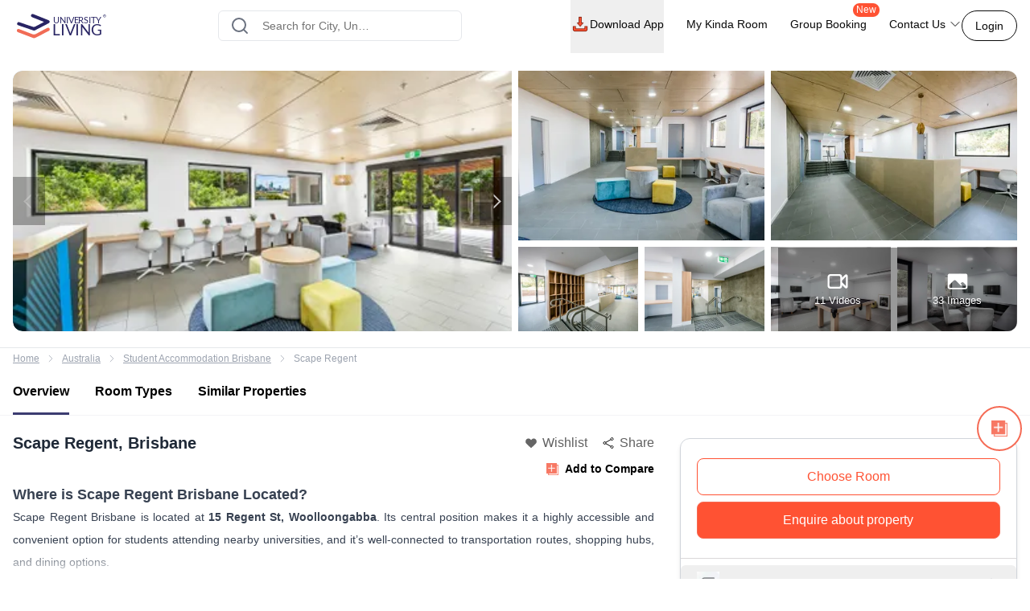

--- FILE ---
content_type: text/html; charset=utf-8
request_url: https://www.universityliving.com/australia/brisbane/property/scape-regent
body_size: 37157
content:
<!DOCTYPE html><html lang="en"><head><meta charSet="utf-8"/><meta content="width=device-width, initial-scale=1, shrink-to-fit=no, maximum-scale=1.0, user-scalable=0" name="viewport"/><meta content="#3c3c71" name="theme-color"/><meta content="k7kAqRYZzx_bS40Af5FAsguP9kykIWKBfw_yvAKzgdc" name="google-site-verification"/><link rel="preload" as="image" imageSrcSet="https://cdn.universityliving.com/files/1668518413963logo.svg?w=256 1x, https://cdn.universityliving.com/files/1668518413963logo.svg?w=384 2x" fetchpriority="high"/><title itemProp="name">Scape Regent Brisbane Student Accommodation</title><meta content="Scape Regent Brisbane Student Accommodation" itemProp="name"/><meta content="Scape Regent is a perfect housing for students. Located at 15 Regent St, Woolloongabba, and it&#x27;s just 10 min away from the University of Queensland." name="description"/><meta content="Scape Regent is a perfect housing for students. Located at 15 Regent St, Woolloongabba, and it&#x27;s just 10 min away from the University of Queensland." itemProp="description"/><meta content="Scape Regent Brisbane, Scape Regent Brisbane, Scape Regent Brisbane Accommodation, Scape Regent Brisbane Student Housing, Scape Regent Brisbane Student Accommodation, Scape Regent Brisbane Student Rooms, Scape Regent Brisbane Student Apartments, Scape Regent Brisbane Housing" name="keywords"/><meta content="https://cdn.universityliving.com/cms/2VqUNtciNblBNB8f2KtfFjgPLWrJxx.jpg" property="og:image"/><meta content="https://www.universityliving.com/australia/brisbane/property/scape-regent" property="og:url"/><meta content="Scape Regent Brisbane Student Accommodation" property="og:title"/><meta content="Scape Regent is a perfect housing for students. Located at 15 Regent St, Woolloongabba, and it&#x27;s just 10 min away from the University of Queensland." property="og:description"/><meta content="https://www.universityliving.com/australia/brisbane/property/scape-regent" name="twitter:url"/><meta content="Scape Regent Brisbane Student Accommodation" name="twitter:title"/><meta content="Scape Regent is a perfect housing for students. Located at 15 Regent St, Woolloongabba, and it&#x27;s just 10 min away from the University of Queensland." name="twitter:description"/><meta content="https://cdn.universityliving.com/cms/2VqUNtciNblBNB8f2KtfFjgPLWrJxx.jpg" name="twitter:image"/><link href="https://www.universityliving.com/australia/brisbane/property/scape-regent" rel="canonical"/><link href="https://www.universityliving.com/australia/brisbane/property/scape-regent" hrefLang="en-au" rel="alternate"/><script type="application/ld+json">{"@context":"https://schema.org","@id":"https://www.universityliving.com/australia/brisbane/property/scape-regent","@type":"LocalBusiness","address":{"@type":"PostalAddress","addressCountry":"AU","addressLocality":"Brisbane","postalCode":"QLD 4102","streetAddress":"15 Regent Street Woolloongabba,  QLD 4102"},"geo":{"@type":"GeoCoordinates","longitude":153.0390152,"latitude":-27.4987824},"image":"https://cdn.universityliving.com/cms/2VqUNtciNblBNB8f2KtfFjgPLWrJxx.jpg","name":"Scape Regent","priceRange":"A$279/week","telephone":"+61 279 123 007","url":"https://www.universityliving.com/australia/brisbane/property/scape-regent"}</script><script id="" type="application/ld+json">{"@context":"https://schema.org","@type":"BreadcrumbList","itemListElement":[{"@type":"ListItem","item":{"@id":"https://www.universityliving.com","@type":"WebPage","name":"Home"},"position":1},{"@type":"ListItem","item":{"@id":"https://www.universityliving.com/country/australia","@type":"Country","name":"Australia"},"position":2},{"@type":"ListItem","item":{"@id":"https://www.universityliving.com/australia/city/brisbane","@type":"City","name":"Student Accommodation Brisbane"},"position":3},{"@type":"ListItem","item":{"@id":"https://www.universityliving.com/australia/brisbane/property/scape-regent","@type":"Property","name":"Scape Regent"},"position":4}]}</script><script type="application/ld+json">{"@context":"https://schema.org/","@type":"Product","aggregateRating":{"@type":"AggregateRating","bestRating":"5","ratingCount":115,"ratingValue":"4.8","reviewCount":"1","worstRating":"1"},"brand":{"@type":"Brand","name":"University Living"},"description":"Scape Regent is a perfect housing for students. Located at 15 Regent St, Woolloongabba, and it's just 10 min away from the University of Queensland.","image":"https://cdn.universityliving.com/cms/2VqUNtciNblBNB8f2KtfFjgPLWrJxx.jpg","name":"Scape Regent Brisbane","offers":{"@type":"AggregateOffer","highPrice":"500","lowPrice":"100","offerCount":"1","priceCurrency":"AUD","url":"https://www.universityliving.com/australia/brisbane/property/scape-regent"},"review":{"@type":"Review","author":{"@type":"Person","name":"Person"},"name":"Person","publisher":{"@type":"Organization","name":"University Living"},"reviewBody":"","reviewRating":{"@type":"Rating","bestRating":"5","ratingValue":"4.8","worstRating":"1"}}}</script><link rel="preload" as="image" imageSrcSet="https://ulcdn.universityliving.com/cms/2VqUNtciNblBNB8f2KtfFjgPLWrJxx.jpg?format=auto&amp;width=256 256w, https://ulcdn.universityliving.com/cms/2VqUNtciNblBNB8f2KtfFjgPLWrJxx.jpg?format=auto&amp;width=384 384w, https://ulcdn.universityliving.com/cms/2VqUNtciNblBNB8f2KtfFjgPLWrJxx.jpg?format=auto&amp;width=640 640w, https://ulcdn.universityliving.com/cms/2VqUNtciNblBNB8f2KtfFjgPLWrJxx.jpg?format=auto&amp;width=750 750w, https://ulcdn.universityliving.com/cms/2VqUNtciNblBNB8f2KtfFjgPLWrJxx.jpg?format=auto&amp;width=828 828w, https://ulcdn.universityliving.com/cms/2VqUNtciNblBNB8f2KtfFjgPLWrJxx.jpg?format=auto&amp;width=1080 1080w, https://ulcdn.universityliving.com/cms/2VqUNtciNblBNB8f2KtfFjgPLWrJxx.jpg?format=auto&amp;width=1200 1200w, https://ulcdn.universityliving.com/cms/2VqUNtciNblBNB8f2KtfFjgPLWrJxx.jpg?format=auto&amp;width=1920 1920w" imageSizes="(max-width: 768px) 50vw, 30vw" fetchpriority="high"/><link rel="preload" as="image" imageSrcSet="https://ulcdn.universityliving.com/cms/PsW8tQKnB9BCdxx2ah5DbwIBbO7NEj.jpg?format=auto&amp;width=384 1x, https://ulcdn.universityliving.com/cms/PsW8tQKnB9BCdxx2ah5DbwIBbO7NEj.jpg?format=auto&amp;width=640 2x" fetchpriority="high"/><link rel="preload" as="image" imageSrcSet="https://ulcdn.universityliving.com/cms/drImFHKwoEN2pBErg40dQygb64yq1z.jpg?format=auto&amp;width=384 1x, https://ulcdn.universityliving.com/cms/drImFHKwoEN2pBErg40dQygb64yq1z.jpg?format=auto&amp;width=640 2x" fetchpriority="high"/><link rel="preload" as="image" imageSrcSet="https://ulcdn.universityliving.com/cms/0vrsREa5QAGk7dh5WeXv9tVcZBIkPq.jpg?format=auto&amp;width=384 1x, https://ulcdn.universityliving.com/cms/0vrsREa5QAGk7dh5WeXv9tVcZBIkPq.jpg?format=auto&amp;width=640 2x" fetchpriority="high"/><link rel="preload" as="image" imageSrcSet="https://ulcdn.universityliving.com/cms/onlNzYu8sBwwdskJaAjvhWdDDU7j8d.jpg?format=auto&amp;width=384 1x, https://ulcdn.universityliving.com/cms/onlNzYu8sBwwdskJaAjvhWdDDU7j8d.jpg?format=auto&amp;width=640 2x" fetchpriority="high"/><link rel="preload" as="image" imageSrcSet="https://ulcdn.universityliving.com/cms/28DIZmNquInOaX0fsnfxLp2L1HWEfL.jpg?format=auto&amp;width=384 1x, https://ulcdn.universityliving.com/cms/28DIZmNquInOaX0fsnfxLp2L1HWEfL.jpg?format=auto&amp;width=640 2x" fetchpriority="high"/><link rel="preload" as="image" imageSrcSet="https://ulcdn.universityliving.com/cms/BqbUHASBgeyP948GLA6wTABiThId2y.jpg?format=auto&amp;width=384 1x, https://ulcdn.universityliving.com/cms/BqbUHASBgeyP948GLA6wTABiThId2y.jpg?format=auto&amp;width=640 2x" fetchpriority="high"/><link rel="preload" as="image" imageSrcSet="https://cdn.universityliving.com/files/1664531599169compare_notadded.webp?w=32 1x, https://cdn.universityliving.com/files/1664531599169compare_notadded.webp?w=48 2x" fetchpriority="high"/><link rel="preload" as="image" imageSrcSet="https://cdn.universityliving.com/files/1664531599169compare_notadded.webp?w=16 1x, https://cdn.universityliving.com/files/1664531599169compare_notadded.webp?w=32 2x" fetchpriority="high"/><meta name="next-head-count" content="32"/><link href="https://cdn.universityliving.com/files/1751286148564image-3.png" rel="icon" sizes="120x120" type="image/png"/><link href="https://cdn.universityliving.com/files/1751286092028image.png" rel="icon" sizes="32x32" type="image/png"/><link href="https://cdn.universityliving.com/files/1751286092028image.png" rel="icon" type="image/x-icon"/><script defer="" src="https://www.universityliving.com/jquery.min.js"></script><script defer="" src="https://www.universityliving.com/jquery-ui.min.js"></script><link rel="preload" href="https://assets.universityliving.com/d-1H02H785G/_next/static/css/19659b1cf03623d7.css" as="style"/><link rel="stylesheet" href="https://assets.universityliving.com/d-1H02H785G/_next/static/css/19659b1cf03623d7.css" data-n-g=""/><link rel="preload" href="https://assets.universityliving.com/d-1H02H785G/_next/static/css/8031332002f90755.css" as="style"/><link rel="stylesheet" href="https://assets.universityliving.com/d-1H02H785G/_next/static/css/8031332002f90755.css" data-n-p=""/><link rel="preload" href="https://assets.universityliving.com/d-1H02H785G/_next/static/css/cb3fa830e49d230e.css" as="style"/><link rel="stylesheet" href="https://assets.universityliving.com/d-1H02H785G/_next/static/css/cb3fa830e49d230e.css"/><noscript data-n-css=""></noscript><script defer="" nomodule="" src="https://assets.universityliving.com/d-1H02H785G/_next/static/chunks/polyfills-42372ed130431b0a.js"></script><script defer="" src="https://assets.universityliving.com/d-1H02H785G/_next/static/chunks/106.371d46cc06139e9c.js"></script><script defer="" src="https://assets.universityliving.com/d-1H02H785G/_next/static/chunks/3460.2c852e68c598d536.js"></script><script defer="" src="https://assets.universityliving.com/d-1H02H785G/_next/static/chunks/9742.6ee9d49b7871d266.js"></script><script defer="" src="https://assets.universityliving.com/d-1H02H785G/_next/static/chunks/2355.7b4045c2024cda29.js"></script><script defer="" src="https://assets.universityliving.com/d-1H02H785G/_next/static/chunks/1511.c79cafeb42efca7c.js"></script><script defer="" src="https://assets.universityliving.com/d-1H02H785G/_next/static/chunks/8597.68a7b509efd66419.js"></script><script src="https://assets.universityliving.com/d-1H02H785G/_next/static/chunks/webpack-4387fb46d2483717.js" defer=""></script><script src="https://assets.universityliving.com/d-1H02H785G/_next/static/chunks/framework-88f2b98ffb47976f.js" defer=""></script><script src="https://assets.universityliving.com/d-1H02H785G/_next/static/chunks/main-478a3410497fc664.js" defer=""></script><script src="https://assets.universityliving.com/d-1H02H785G/_next/static/chunks/pages/_app-48c08d72e0a8e6a7.js" defer=""></script><script src="https://assets.universityliving.com/d-1H02H785G/_next/static/chunks/75fc9c18-a8c9805be41684e2.js" defer=""></script><script src="https://assets.universityliving.com/d-1H02H785G/_next/static/chunks/7245-4037d069e17f4798.js" defer=""></script><script src="https://assets.universityliving.com/d-1H02H785G/_next/static/chunks/6976-2aad1db34f50d36a.js" defer=""></script><script src="https://assets.universityliving.com/d-1H02H785G/_next/static/chunks/598-31218f9556e52694.js" defer=""></script><script src="https://assets.universityliving.com/d-1H02H785G/_next/static/chunks/5923-a6d23637bcefb004.js" defer=""></script><script src="https://assets.universityliving.com/d-1H02H785G/_next/static/chunks/5070-7cab730a82b0e4c9.js" defer=""></script><script src="https://assets.universityliving.com/d-1H02H785G/_next/static/chunks/8775-ac7f8d87b394844c.js" defer=""></script><script src="https://assets.universityliving.com/d-1H02H785G/_next/static/chunks/5166-40cdc1a64b463d42.js" defer=""></script><script src="https://assets.universityliving.com/d-1H02H785G/_next/static/chunks/9498-ae5bf617688dc229.js" defer=""></script><script src="https://assets.universityliving.com/d-1H02H785G/_next/static/chunks/3542-26c90199e6539398.js" defer=""></script><script src="https://assets.universityliving.com/d-1H02H785G/_next/static/chunks/4288-5cb900703eb66cb8.js" defer=""></script><script src="https://assets.universityliving.com/d-1H02H785G/_next/static/chunks/6066-74405fd765e5909e.js" defer=""></script><script src="https://assets.universityliving.com/d-1H02H785G/_next/static/chunks/pages/%5Bcountry%5D/%5Bcity%5D/property/%5BpropertySlug%5D-2648bb17df179e4b.js" defer=""></script><script src="https://assets.universityliving.com/d-1H02H785G/_next/static/tBU88za4owQQibB8WXgbO/_buildManifest.js" defer=""></script><script src="https://assets.universityliving.com/d-1H02H785G/_next/static/tBU88za4owQQibB8WXgbO/_ssgManifest.js" defer=""></script></head><body><script>0</script><div id="__next"><noscript><iframe height="0" src="https://www.googletagmanager.com/ns.html?id=GTM-PSN6CJ9" style="display:none;visibility:hidden" width="0"></iframe></noscript><div class="sticky !z-20 top-0 top-0 rounded-none !bg-white" style="background-color:rgba(255, 255, 255, 0)"><header class="sticky container transition-all duration-300 ease-in-out mx-auto !bg-white  text-font-black w-full md:h-header" id="header"><div class="h-full "><div class="flex items-center gap-x-2.5 justify-between pt-[1.1rem] pb-[1.4rem] h-full "><a href="/"><img alt="University Living" title="University Living" fetchpriority="high" width="132" height="32" decoding="async" data-nimg="1" class="w-auto md:h-8 shrink-0 md:ml-0 ml-3 min-w-[80px] sm:min-w-[120px] h-auto" style="color:transparent" srcSet="https://cdn.universityliving.com/files/1668518413963logo.svg?w=256 1x, https://cdn.universityliving.com/files/1668518413963logo.svg?w=384 2x" src="https://cdn.universityliving.com/files/1668518413963logo.svg?w=384"/></a><div class="w-full md:w-[500px] lg:flex lg:justify-center mx-auto z-[21] lg:w-[27%] xl:w-[27%]"><div automation_id="Search_Bar" class="SearchBar_searchBarMain__fonXl !pt-0 my-8 border border-gray-200 rounded-md pt-5 w-full md:w-[90%] flex justify-center flex-col gap-2 relative z-[2] transition-all"><div class=" relative flex-1 items-center w-full !right-0"><div class="rbt" style="outline:none;position:relative" tabindex="-1"><div style="display:flex;flex:1;height:100%;position:relative"><input autoComplete="new-password" placeholder="Search for City, University, Property" type="text" aria-autocomplete="both" aria-expanded="false" aria-haspopup="listbox" role="combobox" class="rbt-input-main form-control rbt-input pl-12 pr-28 py-4 w-full h-9 rounded-xl bg-white text-gray-600 text-base placeholder:text-font-contrast-low focus:placeholder:opacity-0" value=""/><input aria-hidden="true" class="rbt-input-hint" readonly="" style="background-color:transparent;border-color:transparent;box-shadow:none;color:rgba(0, 0, 0, 0.54);left:0;pointer-events:none;position:absolute;top:0;width:100%" tabindex="-1" value=""/></div></div><div class="absolute right-0 top-0 h-full flex items-center "><button class="!ml-2 !mr-3 !h-12 !w-[48px] !bg-surface-blue-intense hover:!border-button-blue-hover !border-surface-blue-intense !transition-colors !rounded-lg flex items-center justify-center hidden  my-1 py-2 rounded-md text-base w-full lg:w-48 bg-theme-orange text-white hover:bg-theme-orange-hover border border-theme-orange transition-colors disabled:opacity-70 disabled:cursor-not-allowed" id="" type="button"><div class="flex items-center justify-center gap-2 truncate "><svg class="w-6 h-6 text-white p-0.5 font-medium" fill="none" stroke="currentColor" stroke-width="1.5" viewBox="0 0 24 24" xmlns="http://www.w3.org/2000/svg"><path d="M4.5 12h15m0 0l-6.75-6.75M19.5 12l-6.75 6.75" stroke-linecap="round" stroke-linejoin="round"></path></svg></div></button></div></div><div class="dropMenu absolute mt-2.5 bg-white rounded-md w-full transition translate-y-20 shadow invisible"><ul class="flex h-11 bg-gray-100 overflow-x-scroll no-scrollbar"></ul><div class="p-4 "><div class="flex  mb-3 items-start"><svg class="w-6 h-7 fill-theme-orange flex-shrink-0" fill="currentColor" viewBox="0 0 24 24" xmlns="http://www.w3.org/2000/svg"><path clip-rule="evenodd" d="M11.54 22.351l.07.04.028.016a.76.76 0 00.723 0l.028-.015.071-.041a16.975 16.975 0 001.144-.742 19.58 19.58 0 002.683-2.282c1.944-1.99 3.963-4.98 3.963-8.827a8.25 8.25 0 00-16.5 0c0 3.846 2.02 6.837 3.963 8.827a19.58 19.58 0 002.682 2.282 16.975 16.975 0 001.145.742zM12 13.5a3 3 0 100-6 3 3 0 000 6z" fill-rule="evenodd"></path></svg><div class="flex flex-col w-full"><span class="text-base text-theme-orange pl-5 font-semibold">Popular Cities in <!-- -->UK</span><ul class="flex flex-wrap"></ul></div></div><div class="flex items-start"><svg class="w-6 h-7 fill-theme-orange flex-shrink-0" fill="none" height="24" viewBox="0 0 24 24" width="24" xmlns="http://www.w3.org/2000/svg"><path d="M12 14.398l-7.16-2.203v3.68c0 1.701 3.207 3.08 7.162 3.08s7.162-1.379 7.162-3.08c0-.014-.004-.027-.004-.04v-3.64L12 14.398z"></path><path d="M0 9.661l2.558.915.218-.467.94-.08.133.14-.806.19-.118.349s-1.82 3.807-1.553 5.67c0 0 1.136.677 2.273 0l.302-5.093v-.424l1.69-.381-.119.294-1.26.41.583.208L12 13.596l7.16-2.204L24 9.662 12 5.043 0 9.661z"></path></svg><div class="flex flex-col w-full"><span class="text-base text-theme-orange pl-5 font-semibold">Popular University in <!-- -->UK</span><ul class="flex flex-wrap"></ul></div></div></div></div></div></div><div class="flex justify-end relative min-w-max gap-x-8 text-sm font-medium"><nav class="hidden space-x-7 lg:flex w-full items-center"><div class="relative"><button class="!h-full !border-b-4 !border-transparent !text-sm !shadow-none !w-auto !py-5 !px-0 hover:!border-orange-extreme hover:text-font-obsidian peer !gap-x-1 !rounded-none !duration-100 !text-font-black  my-1 py-2 rounded-md text-base w-full lg:w-48 undefined transition-colors disabled:opacity-70 disabled:cursor-not-allowed" id="" type="button"><div class="flex items-center justify-center gap-2 truncate "><img alt="Download arrow" title="Download arrow" loading="lazy" width="24" height="24" decoding="async" data-nimg="1" class="rounded-full" style="color:transparent" srcSet="https://cdn.universityliving.com/files/1735024282100downloadicon.svg?w=32 1x, https://cdn.universityliving.com/files/1735024282100downloadicon.svg?w=48 2x" src="https://cdn.universityliving.com/files/1735024282100downloadicon.svg?w=48"/>Download App</div></button></div><a class="relative h-[68px] border-b-4 border-transparent hover:border-orange-extreme hover:text-font-obsidian py-5 flex gap-x-1 items-center transition-all duration-100 
                !text-font-black" href="https://www.universityliving.com/assist/journey?ul_utm_source=primary-nav" rel="noreferrer" target="_blank">My Kinda Room</a><a class="relative h-[68px] border-b-4 border-transparent hover:border-orange-extreme hover:text-font-obsidian py-5 flex gap-x-1 items-center transition-all duration-100 
                !text-font-black" href="https://www.universityliving.com/group-booking?ul_utm_source=primary-nav" rel="noreferrer" target="_blank">Group Booking<sup class="absolute top-[6px] -right-4 text-xs bg-orange-extreme font-medium text-white px-1 pb-[1px] rounded-[10px]">New</sup></a><div class="relative group h-full cursor-pointer"><div class="flex items-center border-b-4 py-4 border-transparent group-hover:border-orange-extreme group-hover:text-font-obsidian peer group transition-all duration-100 h-full 
             !text-font-black">Contact Us<svg class="ml-1 h-4 w-4 stroke-text-white transition-transform group-hover:rotate-180" fill="none" stroke="currentColor" stroke-width="1.5" viewBox="0 0 24 24" xmlns="http://www.w3.org/2000/svg"><path d="M19.5 8.25l-7.5 7.5-7.5-7.5" stroke-linecap="round" stroke-linejoin="round"></path></svg></div><div class="bg-white sm:p-4 box-border delay-200 hidden group-hover:block transition-all translate-y-2 group-hover:translate-y-0 hover:translate-y-0 absolute z-10 -ml-4 w-64 drop-shadow-lg rounded-lg overflow-hidden transform px-2 right-0"><div class="flex items-center px-2.5 py-2.5 group transition-all border-b border-gray-200 last:border-b-0"><svg class="w-6 h-6" fill="none" viewBox="0 0 48 48" xmlns="http://www.w3.org/2000/svg"><g clip-path="url(#clip0_2644_21154)"><path d="M1.11509 48C0.845557 48 0.58335 47.8934 0.388892 47.6968C0.132544 47.4375 0.0336675 47.061 0.129981 46.7091L3.25046 35.3141C1.30772 31.801 0.283423 27.8269 0.284888 23.7927C0.290381 10.6732 10.9669 0 24.0853 0C30.4482 0.00256348 36.427 2.48108 40.9208 6.97815C45.4138 11.4756 47.8872 17.454 47.8854 23.8118C47.8795 36.9316 37.203 47.6056 24.0853 47.6056C24.0853 47.6056 24.0754 47.6056 24.075 47.6056C20.2434 47.6041 16.4447 46.6703 13.0624 44.9015L1.374 47.9667C1.28831 47.989 1.20115 48 1.11509 48Z" fill="#E5E5E5"></path><path d="M1.11523 46.9788L4.34668 35.1783C2.35339 31.7246 1.30493 27.8069 1.3064 23.7932C1.31152 11.2369 11.5295 1.02148 24.0854 1.02148C30.1785 1.02405 35.8976 3.39563 40.1984 7.70007C44.4988 12.0045 46.8663 17.7262 46.8641 23.8115C46.8586 36.3674 36.6392 46.5844 24.0854 46.5844C24.0847 46.5844 24.0858 46.5844 24.0854 46.5844H24.0756C20.2633 46.5829 16.5177 45.6267 13.1907 43.8121L1.11523 46.9788ZM13.7499 39.6897L14.4417 40.0995C17.3479 41.8243 20.6801 42.7366 24.0781 42.7384H24.0854C34.5203 42.7384 43.0134 34.2467 43.0178 23.8101C43.0197 18.7523 41.0524 13.9963 37.4778 10.4188C33.9028 6.84131 29.1498 4.87 24.0924 4.8678C13.6492 4.8678 5.15637 13.3584 5.15234 23.7947C5.15088 27.3711 6.15137 30.8538 8.04688 33.8677L8.49731 34.584L6.58423 41.5684L13.7499 39.6897Z" fill="white"></path><path d="M1.90723 46.1829L5.02698 34.7904C3.10217 31.4564 2.09033 27.6738 2.09143 23.7997C2.09619 11.6781 11.9608 1.81641 24.0813 1.81641C29.9641 1.81897 35.4855 4.10852 39.6365 8.26392C43.7886 12.4193 46.0737 17.9429 46.0715 23.8169C46.0664 35.9388 36.2014 45.8016 24.0824 45.8016C24.0813 45.8016 24.0828 45.8016 24.0824 45.8016H24.0725C20.3925 45.8002 16.7761 44.8766 13.5645 43.1261L1.90723 46.1829Z" fill="#64B161"></path><path d="M1.11523 46.9788L4.34668 35.1783C2.35339 31.7246 1.30493 27.8069 1.3064 23.7932C1.31152 11.2369 11.5295 1.02148 24.0854 1.02148C30.1785 1.02405 35.8976 3.39563 40.1984 7.70007C44.4988 12.0045 46.8663 17.7262 46.8641 23.8115C46.8586 36.3674 36.6392 46.5844 24.0854 46.5844C24.0847 46.5844 24.0858 46.5844 24.0854 46.5844H24.0756C20.2633 46.5829 16.5177 45.6267 13.1907 43.8121L1.11523 46.9788ZM13.7499 39.6897L14.4417 40.0995C17.3479 41.8243 20.6801 42.7366 24.0781 42.7384H24.0854C34.5203 42.7384 43.0134 34.2467 43.0178 23.8101C43.0197 18.7523 41.0524 13.9963 37.4778 10.4188C33.9028 6.84131 29.1498 4.87 24.0924 4.8678C13.6492 4.8678 5.15637 13.3584 5.15234 23.7947C5.15088 27.3711 6.15137 30.8538 8.04688 33.8677L8.49731 34.584L6.58423 41.5684L13.7499 39.6897Z" fill="white"></path><path clip-rule="evenodd" d="M18.3925 14.2722C17.9662 13.3245 17.5172 13.3054 17.1115 13.2889C16.7797 13.2747 16.3999 13.2754 16.0209 13.2754C15.6415 13.2754 15.0248 13.4182 14.5033 13.9877C13.9814 14.5571 12.5107 15.9341 12.5107 18.7345C12.5107 21.5353 14.5505 24.2412 14.8351 24.6213C15.1196 25.0011 18.7726 30.9315 24.5576 33.213C29.3656 35.1093 30.3438 34.7321 31.3875 34.6372C32.4312 34.5424 34.7548 33.2603 35.229 31.9313C35.7036 30.6023 35.7036 29.4634 35.5612 29.225C35.4187 28.988 35.0393 28.8456 34.4702 28.561C33.9011 28.2765 31.1029 26.8992 30.5811 26.7095C30.0592 26.5194 29.6798 26.4249 29.3004 26.9948C28.9207 27.5638 27.8308 28.8456 27.4987 29.225C27.1665 29.6055 26.8344 29.6531 26.2653 29.3682C25.6962 29.0829 23.8629 28.4823 21.6884 26.5432C19.9965 25.0348 18.8539 23.1715 18.5217 22.6017C18.1899 22.0326 18.5162 21.7514 18.7719 21.4404C19.2322 20.8805 20.0045 19.8738 20.1942 19.4944C20.3839 19.1143 20.2891 18.7821 20.147 18.4972C20.0045 18.2127 18.8982 15.398 18.3925 14.2722Z" fill="white" fill-rule="evenodd"></path></g><defs><clipPath id="clip0_2644_21154"><rect fill="white" height="48" width="48"></rect></clipPath></defs></svg><p class="ml-4 content-font font-medium text-black hover:text-theme-orange transition-all">Message on WhatsApp</p></div><div class="cursor-pointer flex items-center px-2.5 py-2.5 group transition-all"><svg class="w-6 h-6 " fill="none" viewBox="0 0 48 48" xmlns="http://www.w3.org/2000/svg"><path d="M41.5497 31.2246C38.9171 31.2246 36.3321 30.8128 33.8826 30.0033C32.6823 29.5939 31.2067 29.9695 30.4742 30.7219L25.6393 34.3717C20.0321 31.3787 16.5782 27.9259 13.626 22.3609L17.1685 17.6519C18.0888 16.7328 18.4189 15.3902 18.0234 14.1304C17.2105 11.668 16.7975 9.08428 16.7975 6.45053C16.7976 4.54789 15.2497 3 13.3472 3H5.45041C3.54789 3 2 4.54789 2 6.45041C2 28.2584 19.7418 46 41.5497 46C43.4522 46 45.0001 44.4521 45.0001 42.5496V34.6749C45 32.7725 43.4521 31.2246 41.5497 31.2246Z" fill="#FF5233"></path></svg><p class="ml-4 content-font font-medium text-black hover:text-theme-orange transition-all">Schedule a callback</p></div></div></div></nav><div class="flex items-center justify-end"><button class="font-medium !m-0 !text-sm focus:outline-none text-font-black group-hover:border-orange-extreme group-hover:!text-font-black !rounded-[22px] !bg-transparent !border-font-black !text-font-black   my-1 px-4 py-2 rounded-md text-base w-auto bg-white border border-theme-orange text-theme-orange hover:text-white hover:btn-transparent-with-orange focus:bg-white focus:text-theme-orange transition-colors disabled:opacity-70 disabled:cursor-not-allowed" id="" type="button"><div class="flex items-center justify-center gap-2 truncate ">Login</div></button></div></div></div></div></header></div><main><div><section class="md:container md:my-5 w-full"><div class="lg:grid grid-cols-2 gap-2 md:rounded-xl overflow-hidden md:h-[30vh] lg:h-[45vh] h-[24vh] w-full max-h-[220px] md:max-h-[none]"><div class="bg-theme-gray-loader relative md:h-[30vh] lg:h-[45vh] h-[24vh] max-h-[220px] md:max-h-[none]"><div class="slick-slider z-[1] w-full h-full md:rounded-l-xl overflow-hidden max-h-[220px] md:max-h-[none] slick-initialized" dir="ltr"><button type="button" data-role="none" class="slick-arrow slick-prev slick-disabled" style="display:block"> <!-- -->Previous</button><div class="slick-list"><div class="slick-track" style="width:1000%;left:0%"><div data-index="0" class="slick-slide slick-active slick-current" tabindex="-1" aria-hidden="false" style="outline:none;width:10%"><div><div class="w-full md:h-[45vh] h-[24vh] md:rounded-l-xl max-h-[220px] md:max-h-[none]" tabindex="-1" style="width:100%;display:inline-block"><img alt="Communal lounge at Scape Regent student accommodation, Brisbane, Australia" title="Communal lounge at Scape Regent student accommodation, Brisbane, Australia" fetchpriority="high" width="640" height="360" decoding="async" data-nimg="1" class="te-property-img object-center w-full object-cover cursor-pointer md:h-[45vh] h-[24vh] md:rounded-l-xl max-h-[220px] md:max-h-[none]" style="color:transparent" sizes="(max-width: 768px) 50vw, 30vw" srcSet="https://ulcdn.universityliving.com/cms/2VqUNtciNblBNB8f2KtfFjgPLWrJxx.jpg?format=auto&amp;width=256 256w, https://ulcdn.universityliving.com/cms/2VqUNtciNblBNB8f2KtfFjgPLWrJxx.jpg?format=auto&amp;width=384 384w, https://ulcdn.universityliving.com/cms/2VqUNtciNblBNB8f2KtfFjgPLWrJxx.jpg?format=auto&amp;width=640 640w, https://ulcdn.universityliving.com/cms/2VqUNtciNblBNB8f2KtfFjgPLWrJxx.jpg?format=auto&amp;width=750 750w, https://ulcdn.universityliving.com/cms/2VqUNtciNblBNB8f2KtfFjgPLWrJxx.jpg?format=auto&amp;width=828 828w, https://ulcdn.universityliving.com/cms/2VqUNtciNblBNB8f2KtfFjgPLWrJxx.jpg?format=auto&amp;width=1080 1080w, https://ulcdn.universityliving.com/cms/2VqUNtciNblBNB8f2KtfFjgPLWrJxx.jpg?format=auto&amp;width=1200 1200w, https://ulcdn.universityliving.com/cms/2VqUNtciNblBNB8f2KtfFjgPLWrJxx.jpg?format=auto&amp;width=1920 1920w" src="https://ulcdn.universityliving.com/cms/2VqUNtciNblBNB8f2KtfFjgPLWrJxx.jpg?format=auto&amp;width=1920"/></div></div></div><div data-index="1" class="slick-slide" tabindex="-1" aria-hidden="true" style="outline:none;width:10%"><div><div class="w-full md:h-[45vh] h-[24vh] md:rounded-l-xl max-h-[220px] md:max-h-[none]" tabindex="-1" style="width:100%;display:inline-block"><img alt="Communal lounge at Scape Regent student accommodation, Brisbane, Australia" title="Communal lounge at Scape Regent student accommodation, Brisbane, Australia" loading="lazy" width="640" height="360" decoding="async" data-nimg="1" class="te-property-img object-center w-full object-cover cursor-pointer md:h-[45vh] h-[24vh] md:rounded-l-xl max-h-[220px] md:max-h-[none]" style="color:transparent" sizes="(max-width: 768px) 50vw, 30vw" srcSet="https://ulcdn.universityliving.com/cms/PsW8tQKnB9BCdxx2ah5DbwIBbO7NEj.jpg?format=auto&amp;width=256 256w, https://ulcdn.universityliving.com/cms/PsW8tQKnB9BCdxx2ah5DbwIBbO7NEj.jpg?format=auto&amp;width=384 384w, https://ulcdn.universityliving.com/cms/PsW8tQKnB9BCdxx2ah5DbwIBbO7NEj.jpg?format=auto&amp;width=640 640w, https://ulcdn.universityliving.com/cms/PsW8tQKnB9BCdxx2ah5DbwIBbO7NEj.jpg?format=auto&amp;width=750 750w, https://ulcdn.universityliving.com/cms/PsW8tQKnB9BCdxx2ah5DbwIBbO7NEj.jpg?format=auto&amp;width=828 828w, https://ulcdn.universityliving.com/cms/PsW8tQKnB9BCdxx2ah5DbwIBbO7NEj.jpg?format=auto&amp;width=1080 1080w, https://ulcdn.universityliving.com/cms/PsW8tQKnB9BCdxx2ah5DbwIBbO7NEj.jpg?format=auto&amp;width=1200 1200w, https://ulcdn.universityliving.com/cms/PsW8tQKnB9BCdxx2ah5DbwIBbO7NEj.jpg?format=auto&amp;width=1920 1920w" src="https://ulcdn.universityliving.com/cms/PsW8tQKnB9BCdxx2ah5DbwIBbO7NEj.jpg?format=auto&amp;width=1920"/></div></div></div><div data-index="2" class="slick-slide" tabindex="-1" aria-hidden="true" style="outline:none;width:10%"><div><div class="w-full md:h-[45vh] h-[24vh] md:rounded-l-xl max-h-[220px] md:max-h-[none]" tabindex="-1" style="width:100%;display:inline-block"><img alt="Living area at Scape Regent student accommodation, Brisbane, Australia" title="Living area at Scape Regent student accommodation, Brisbane, Australia" loading="lazy" width="640" height="360" decoding="async" data-nimg="1" class="te-property-img object-center w-full object-cover cursor-pointer md:h-[45vh] h-[24vh] md:rounded-l-xl max-h-[220px] md:max-h-[none]" style="color:transparent" sizes="(max-width: 768px) 50vw, 30vw" srcSet="https://ulcdn.universityliving.com/cms/drImFHKwoEN2pBErg40dQygb64yq1z.jpg?format=auto&amp;width=256 256w, https://ulcdn.universityliving.com/cms/drImFHKwoEN2pBErg40dQygb64yq1z.jpg?format=auto&amp;width=384 384w, https://ulcdn.universityliving.com/cms/drImFHKwoEN2pBErg40dQygb64yq1z.jpg?format=auto&amp;width=640 640w, https://ulcdn.universityliving.com/cms/drImFHKwoEN2pBErg40dQygb64yq1z.jpg?format=auto&amp;width=750 750w, https://ulcdn.universityliving.com/cms/drImFHKwoEN2pBErg40dQygb64yq1z.jpg?format=auto&amp;width=828 828w, https://ulcdn.universityliving.com/cms/drImFHKwoEN2pBErg40dQygb64yq1z.jpg?format=auto&amp;width=1080 1080w, https://ulcdn.universityliving.com/cms/drImFHKwoEN2pBErg40dQygb64yq1z.jpg?format=auto&amp;width=1200 1200w, https://ulcdn.universityliving.com/cms/drImFHKwoEN2pBErg40dQygb64yq1z.jpg?format=auto&amp;width=1920 1920w" src="https://ulcdn.universityliving.com/cms/drImFHKwoEN2pBErg40dQygb64yq1z.jpg?format=auto&amp;width=1920"/></div></div></div><div data-index="3" class="slick-slide" tabindex="-1" aria-hidden="true" style="outline:none;width:10%"><div><div class="w-full md:h-[45vh] h-[24vh] md:rounded-l-xl max-h-[220px] md:max-h-[none]" tabindex="-1" style="width:100%;display:inline-block"><img alt="Living area shared kitchen at Scape Regent student accommodation, Brisbane, Australia" title="Living area shared kitchen at Scape Regent student accommodation, Brisbane, Australia" loading="lazy" width="640" height="360" decoding="async" data-nimg="1" class="te-property-img object-center w-full object-cover cursor-pointer md:h-[45vh] h-[24vh] md:rounded-l-xl max-h-[220px] md:max-h-[none]" style="color:transparent" sizes="(max-width: 768px) 50vw, 30vw" srcSet="https://ulcdn.universityliving.com/cms/0vrsREa5QAGk7dh5WeXv9tVcZBIkPq.jpg?format=auto&amp;width=256 256w, https://ulcdn.universityliving.com/cms/0vrsREa5QAGk7dh5WeXv9tVcZBIkPq.jpg?format=auto&amp;width=384 384w, https://ulcdn.universityliving.com/cms/0vrsREa5QAGk7dh5WeXv9tVcZBIkPq.jpg?format=auto&amp;width=640 640w, https://ulcdn.universityliving.com/cms/0vrsREa5QAGk7dh5WeXv9tVcZBIkPq.jpg?format=auto&amp;width=750 750w, https://ulcdn.universityliving.com/cms/0vrsREa5QAGk7dh5WeXv9tVcZBIkPq.jpg?format=auto&amp;width=828 828w, https://ulcdn.universityliving.com/cms/0vrsREa5QAGk7dh5WeXv9tVcZBIkPq.jpg?format=auto&amp;width=1080 1080w, https://ulcdn.universityliving.com/cms/0vrsREa5QAGk7dh5WeXv9tVcZBIkPq.jpg?format=auto&amp;width=1200 1200w, https://ulcdn.universityliving.com/cms/0vrsREa5QAGk7dh5WeXv9tVcZBIkPq.jpg?format=auto&amp;width=1920 1920w" src="https://ulcdn.universityliving.com/cms/0vrsREa5QAGk7dh5WeXv9tVcZBIkPq.jpg?format=auto&amp;width=1920"/></div></div></div><div data-index="4" class="slick-slide" tabindex="-1" aria-hidden="true" style="outline:none;width:10%"><div><div class="w-full md:h-[45vh] h-[24vh] md:rounded-l-xl max-h-[220px] md:max-h-[none]" tabindex="-1" style="width:100%;display:inline-block"><img alt="Building interiors at Scape Regent student accommodation, Brisbane, Australia" title="Building interiors at Scape Regent student accommodation, Brisbane, Australia" loading="lazy" width="640" height="360" decoding="async" data-nimg="1" class="te-property-img object-center w-full object-cover cursor-pointer md:h-[45vh] h-[24vh] md:rounded-l-xl max-h-[220px] md:max-h-[none]" style="color:transparent" sizes="(max-width: 768px) 50vw, 30vw" srcSet="https://ulcdn.universityliving.com/cms/onlNzYu8sBwwdskJaAjvhWdDDU7j8d.jpg?format=auto&amp;width=256 256w, https://ulcdn.universityliving.com/cms/onlNzYu8sBwwdskJaAjvhWdDDU7j8d.jpg?format=auto&amp;width=384 384w, https://ulcdn.universityliving.com/cms/onlNzYu8sBwwdskJaAjvhWdDDU7j8d.jpg?format=auto&amp;width=640 640w, https://ulcdn.universityliving.com/cms/onlNzYu8sBwwdskJaAjvhWdDDU7j8d.jpg?format=auto&amp;width=750 750w, https://ulcdn.universityliving.com/cms/onlNzYu8sBwwdskJaAjvhWdDDU7j8d.jpg?format=auto&amp;width=828 828w, https://ulcdn.universityliving.com/cms/onlNzYu8sBwwdskJaAjvhWdDDU7j8d.jpg?format=auto&amp;width=1080 1080w, https://ulcdn.universityliving.com/cms/onlNzYu8sBwwdskJaAjvhWdDDU7j8d.jpg?format=auto&amp;width=1200 1200w, https://ulcdn.universityliving.com/cms/onlNzYu8sBwwdskJaAjvhWdDDU7j8d.jpg?format=auto&amp;width=1920 1920w" src="https://ulcdn.universityliving.com/cms/onlNzYu8sBwwdskJaAjvhWdDDU7j8d.jpg?format=auto&amp;width=1920"/></div></div></div><div data-index="5" class="slick-slide" tabindex="-1" aria-hidden="true" style="outline:none;width:10%"><div><div class="w-full md:h-[45vh] h-[24vh] md:rounded-l-xl max-h-[220px] md:max-h-[none]" tabindex="-1" style="width:100%;display:inline-block"><img alt="Communal lounge at Scape Regent student accommodation, Brisbane, Australia" title="Communal lounge at Scape Regent student accommodation, Brisbane, Australia" loading="lazy" width="640" height="360" decoding="async" data-nimg="1" class="te-property-img object-center w-full object-cover cursor-pointer md:h-[45vh] h-[24vh] md:rounded-l-xl max-h-[220px] md:max-h-[none]" style="color:transparent" sizes="(max-width: 768px) 50vw, 30vw" srcSet="https://ulcdn.universityliving.com/cms/28DIZmNquInOaX0fsnfxLp2L1HWEfL.jpg?format=auto&amp;width=256 256w, https://ulcdn.universityliving.com/cms/28DIZmNquInOaX0fsnfxLp2L1HWEfL.jpg?format=auto&amp;width=384 384w, https://ulcdn.universityliving.com/cms/28DIZmNquInOaX0fsnfxLp2L1HWEfL.jpg?format=auto&amp;width=640 640w, https://ulcdn.universityliving.com/cms/28DIZmNquInOaX0fsnfxLp2L1HWEfL.jpg?format=auto&amp;width=750 750w, https://ulcdn.universityliving.com/cms/28DIZmNquInOaX0fsnfxLp2L1HWEfL.jpg?format=auto&amp;width=828 828w, https://ulcdn.universityliving.com/cms/28DIZmNquInOaX0fsnfxLp2L1HWEfL.jpg?format=auto&amp;width=1080 1080w, https://ulcdn.universityliving.com/cms/28DIZmNquInOaX0fsnfxLp2L1HWEfL.jpg?format=auto&amp;width=1200 1200w, https://ulcdn.universityliving.com/cms/28DIZmNquInOaX0fsnfxLp2L1HWEfL.jpg?format=auto&amp;width=1920 1920w" src="https://ulcdn.universityliving.com/cms/28DIZmNquInOaX0fsnfxLp2L1HWEfL.jpg?format=auto&amp;width=1920"/></div></div></div><div data-index="6" class="slick-slide" tabindex="-1" aria-hidden="true" style="outline:none;width:10%"><div><div class="w-full md:h-[45vh] h-[24vh] md:rounded-l-xl max-h-[220px] md:max-h-[none]" tabindex="-1" style="width:100%;display:inline-block"><img alt="Living area at Scape Regent student accommodation, Brisbane, Australia" title="Living area at Scape Regent student accommodation, Brisbane, Australia" loading="lazy" width="640" height="360" decoding="async" data-nimg="1" class="te-property-img object-center w-full object-cover cursor-pointer md:h-[45vh] h-[24vh] md:rounded-l-xl max-h-[220px] md:max-h-[none]" style="color:transparent" sizes="(max-width: 768px) 50vw, 30vw" srcSet="https://ulcdn.universityliving.com/cms/BqbUHASBgeyP948GLA6wTABiThId2y.jpg?format=auto&amp;width=256 256w, https://ulcdn.universityliving.com/cms/BqbUHASBgeyP948GLA6wTABiThId2y.jpg?format=auto&amp;width=384 384w, https://ulcdn.universityliving.com/cms/BqbUHASBgeyP948GLA6wTABiThId2y.jpg?format=auto&amp;width=640 640w, https://ulcdn.universityliving.com/cms/BqbUHASBgeyP948GLA6wTABiThId2y.jpg?format=auto&amp;width=750 750w, https://ulcdn.universityliving.com/cms/BqbUHASBgeyP948GLA6wTABiThId2y.jpg?format=auto&amp;width=828 828w, https://ulcdn.universityliving.com/cms/BqbUHASBgeyP948GLA6wTABiThId2y.jpg?format=auto&amp;width=1080 1080w, https://ulcdn.universityliving.com/cms/BqbUHASBgeyP948GLA6wTABiThId2y.jpg?format=auto&amp;width=1200 1200w, https://ulcdn.universityliving.com/cms/BqbUHASBgeyP948GLA6wTABiThId2y.jpg?format=auto&amp;width=1920 1920w" src="https://ulcdn.universityliving.com/cms/BqbUHASBgeyP948GLA6wTABiThId2y.jpg?format=auto&amp;width=1920"/></div></div></div><div data-index="7" class="slick-slide" tabindex="-1" aria-hidden="true" style="outline:none;width:10%"><div><div class="w-full md:h-[45vh] h-[24vh] md:rounded-l-xl max-h-[220px] md:max-h-[none]" tabindex="-1" style="width:100%;display:inline-block"><img alt="Games area at Scape Regent student accommodation, Brisbane, Australia" title="Games area at Scape Regent student accommodation, Brisbane, Australia" loading="lazy" width="640" height="360" decoding="async" data-nimg="1" class="te-property-img object-center w-full object-cover cursor-pointer md:h-[45vh] h-[24vh] md:rounded-l-xl max-h-[220px] md:max-h-[none]" style="color:transparent" sizes="(max-width: 768px) 50vw, 30vw" srcSet="https://ulcdn.universityliving.com/cms/C3ig9XfmOG5FQxPG0W5D75Wwtx3bXX.jpg?format=auto&amp;width=256 256w, https://ulcdn.universityliving.com/cms/C3ig9XfmOG5FQxPG0W5D75Wwtx3bXX.jpg?format=auto&amp;width=384 384w, https://ulcdn.universityliving.com/cms/C3ig9XfmOG5FQxPG0W5D75Wwtx3bXX.jpg?format=auto&amp;width=640 640w, https://ulcdn.universityliving.com/cms/C3ig9XfmOG5FQxPG0W5D75Wwtx3bXX.jpg?format=auto&amp;width=750 750w, https://ulcdn.universityliving.com/cms/C3ig9XfmOG5FQxPG0W5D75Wwtx3bXX.jpg?format=auto&amp;width=828 828w, https://ulcdn.universityliving.com/cms/C3ig9XfmOG5FQxPG0W5D75Wwtx3bXX.jpg?format=auto&amp;width=1080 1080w, https://ulcdn.universityliving.com/cms/C3ig9XfmOG5FQxPG0W5D75Wwtx3bXX.jpg?format=auto&amp;width=1200 1200w, https://ulcdn.universityliving.com/cms/C3ig9XfmOG5FQxPG0W5D75Wwtx3bXX.jpg?format=auto&amp;width=1920 1920w" src="https://ulcdn.universityliving.com/cms/C3ig9XfmOG5FQxPG0W5D75Wwtx3bXX.jpg?format=auto&amp;width=1920"/></div></div></div><div data-index="8" class="slick-slide" tabindex="-1" aria-hidden="true" style="outline:none;width:10%"><div><div class="w-full md:h-[45vh] h-[24vh] md:rounded-l-xl max-h-[220px] md:max-h-[none]" tabindex="-1" style="width:100%;display:inline-block"><img alt="Others at Scape Regent student accommodation, Brisbane, Australia" title="Others at Scape Regent student accommodation, Brisbane, Australia" loading="lazy" width="640" height="360" decoding="async" data-nimg="1" class="te-property-img object-center w-full object-cover cursor-pointer md:h-[45vh] h-[24vh] md:rounded-l-xl max-h-[220px] md:max-h-[none]" style="color:transparent" sizes="(max-width: 768px) 50vw, 30vw" srcSet="https://ulcdn.universityliving.com/cms/1ibFutUek6rqa7qFcmCzIOjpkynGge.jpg?format=auto&amp;width=256 256w, https://ulcdn.universityliving.com/cms/1ibFutUek6rqa7qFcmCzIOjpkynGge.jpg?format=auto&amp;width=384 384w, https://ulcdn.universityliving.com/cms/1ibFutUek6rqa7qFcmCzIOjpkynGge.jpg?format=auto&amp;width=640 640w, https://ulcdn.universityliving.com/cms/1ibFutUek6rqa7qFcmCzIOjpkynGge.jpg?format=auto&amp;width=750 750w, https://ulcdn.universityliving.com/cms/1ibFutUek6rqa7qFcmCzIOjpkynGge.jpg?format=auto&amp;width=828 828w, https://ulcdn.universityliving.com/cms/1ibFutUek6rqa7qFcmCzIOjpkynGge.jpg?format=auto&amp;width=1080 1080w, https://ulcdn.universityliving.com/cms/1ibFutUek6rqa7qFcmCzIOjpkynGge.jpg?format=auto&amp;width=1200 1200w, https://ulcdn.universityliving.com/cms/1ibFutUek6rqa7qFcmCzIOjpkynGge.jpg?format=auto&amp;width=1920 1920w" src="https://ulcdn.universityliving.com/cms/1ibFutUek6rqa7qFcmCzIOjpkynGge.jpg?format=auto&amp;width=1920"/></div></div></div><div data-index="9" class="slick-slide" tabindex="-1" aria-hidden="true" style="outline:none;width:10%"><div><div class="w-full md:h-[45vh] h-[24vh] md:rounded-l-xl max-h-[220px] md:max-h-[none]" tabindex="-1" style="width:100%;display:inline-block"><img alt="Living area at Scape Regent student accommodation, Brisbane, Australia" title="Living area at Scape Regent student accommodation, Brisbane, Australia" loading="lazy" width="640" height="360" decoding="async" data-nimg="1" class="te-property-img object-center w-full object-cover cursor-pointer md:h-[45vh] h-[24vh] md:rounded-l-xl max-h-[220px] md:max-h-[none]" style="color:transparent" sizes="(max-width: 768px) 50vw, 30vw" srcSet="https://ulcdn.universityliving.com/cms/5BTbaYOloXfEZRAshujkbYb6umegRg.jpg?format=auto&amp;width=256 256w, https://ulcdn.universityliving.com/cms/5BTbaYOloXfEZRAshujkbYb6umegRg.jpg?format=auto&amp;width=384 384w, https://ulcdn.universityliving.com/cms/5BTbaYOloXfEZRAshujkbYb6umegRg.jpg?format=auto&amp;width=640 640w, https://ulcdn.universityliving.com/cms/5BTbaYOloXfEZRAshujkbYb6umegRg.jpg?format=auto&amp;width=750 750w, https://ulcdn.universityliving.com/cms/5BTbaYOloXfEZRAshujkbYb6umegRg.jpg?format=auto&amp;width=828 828w, https://ulcdn.universityliving.com/cms/5BTbaYOloXfEZRAshujkbYb6umegRg.jpg?format=auto&amp;width=1080 1080w, https://ulcdn.universityliving.com/cms/5BTbaYOloXfEZRAshujkbYb6umegRg.jpg?format=auto&amp;width=1200 1200w, https://ulcdn.universityliving.com/cms/5BTbaYOloXfEZRAshujkbYb6umegRg.jpg?format=auto&amp;width=1920 1920w" src="https://ulcdn.universityliving.com/cms/5BTbaYOloXfEZRAshujkbYb6umegRg.jpg?format=auto&amp;width=1920"/></div></div></div></div></div><button type="button" data-role="none" class="slick-arrow slick-next" style="display:block"> <!-- -->Next</button></div></div><div class="relative"><ul class="md:grid grid-cols-4 h-full gap-2 grid-rows-[2fr_1fr] hidden relative"><li class="bg-theme-gray-loader flex justify-center items-center lg:h-full relative te-property-img col-span-2"><img alt="Communal lounge at Scape Regent student accommodation, Brisbane, Australia" title="Communal lounge at Scape Regent student accommodation, Brisbane, Australia" fetchpriority="high" width="306" height="205" decoding="async" data-nimg="1" class="object-cover cursor-pointer h-full absolute w-full inset-0 object-center" style="color:transparent" srcSet="https://ulcdn.universityliving.com/cms/PsW8tQKnB9BCdxx2ah5DbwIBbO7NEj.jpg?format=auto&amp;width=384 1x, https://ulcdn.universityliving.com/cms/PsW8tQKnB9BCdxx2ah5DbwIBbO7NEj.jpg?format=auto&amp;width=640 2x" src="https://ulcdn.universityliving.com/cms/PsW8tQKnB9BCdxx2ah5DbwIBbO7NEj.jpg?format=auto&amp;width=640"/></li><li class="bg-theme-gray-loader flex justify-center items-center lg:h-full relative te-property-img col-span-2"><img alt="Living area at Scape Regent student accommodation, Brisbane, Australia" title="Living area at Scape Regent student accommodation, Brisbane, Australia" fetchpriority="high" width="306" height="205" decoding="async" data-nimg="1" class="object-cover cursor-pointer h-full absolute w-full inset-0 object-center" style="color:transparent" srcSet="https://ulcdn.universityliving.com/cms/drImFHKwoEN2pBErg40dQygb64yq1z.jpg?format=auto&amp;width=384 1x, https://ulcdn.universityliving.com/cms/drImFHKwoEN2pBErg40dQygb64yq1z.jpg?format=auto&amp;width=640 2x" src="https://ulcdn.universityliving.com/cms/drImFHKwoEN2pBErg40dQygb64yq1z.jpg?format=auto&amp;width=640"/></li><li class="bg-theme-gray-loader flex justify-center items-center lg:h-full relative te-property-img "><img alt="Living area shared kitchen at Scape Regent student accommodation, Brisbane, Australia" title="Living area shared kitchen at Scape Regent student accommodation, Brisbane, Australia" fetchpriority="high" width="306" height="205" decoding="async" data-nimg="1" class="object-cover cursor-pointer h-full absolute w-full inset-0 object-center" style="color:transparent" srcSet="https://ulcdn.universityliving.com/cms/0vrsREa5QAGk7dh5WeXv9tVcZBIkPq.jpg?format=auto&amp;width=384 1x, https://ulcdn.universityliving.com/cms/0vrsREa5QAGk7dh5WeXv9tVcZBIkPq.jpg?format=auto&amp;width=640 2x" src="https://ulcdn.universityliving.com/cms/0vrsREa5QAGk7dh5WeXv9tVcZBIkPq.jpg?format=auto&amp;width=640"/></li><li class="bg-theme-gray-loader flex justify-center items-center lg:h-full relative te-property-img "><img alt="Building interiors at Scape Regent student accommodation, Brisbane, Australia" title="Building interiors at Scape Regent student accommodation, Brisbane, Australia" fetchpriority="high" width="306" height="205" decoding="async" data-nimg="1" class="object-cover cursor-pointer h-full absolute w-full inset-0 object-center" style="color:transparent" srcSet="https://ulcdn.universityliving.com/cms/onlNzYu8sBwwdskJaAjvhWdDDU7j8d.jpg?format=auto&amp;width=384 1x, https://ulcdn.universityliving.com/cms/onlNzYu8sBwwdskJaAjvhWdDDU7j8d.jpg?format=auto&amp;width=640 2x" src="https://ulcdn.universityliving.com/cms/onlNzYu8sBwwdskJaAjvhWdDDU7j8d.jpg?format=auto&amp;width=640"/></li><li class="bg-theme-gray-loader flex justify-center items-center lg:h-full relative te-property-img "><img alt="Communal lounge at Scape Regent student accommodation, Brisbane, Australia" title="Communal lounge at Scape Regent student accommodation, Brisbane, Australia" fetchpriority="high" width="306" height="205" decoding="async" data-nimg="1" class="object-cover cursor-pointer h-full absolute w-full inset-0 object-center" style="color:transparent" srcSet="https://ulcdn.universityliving.com/cms/28DIZmNquInOaX0fsnfxLp2L1HWEfL.jpg?format=auto&amp;width=384 1x, https://ulcdn.universityliving.com/cms/28DIZmNquInOaX0fsnfxLp2L1HWEfL.jpg?format=auto&amp;width=640 2x" src="https://ulcdn.universityliving.com/cms/28DIZmNquInOaX0fsnfxLp2L1HWEfL.jpg?format=auto&amp;width=640"/></li><li class="bg-theme-gray-loader flex justify-center items-center lg:h-full relative te-property-img "><img alt="Living area at Scape Regent student accommodation, Brisbane, Australia" title="Living area at Scape Regent student accommodation, Brisbane, Australia" fetchpriority="high" width="306" height="205" decoding="async" data-nimg="1" class="object-cover cursor-pointer h-full absolute w-full inset-0 object-center" style="color:transparent" srcSet="https://ulcdn.universityliving.com/cms/BqbUHASBgeyP948GLA6wTABiThId2y.jpg?format=auto&amp;width=384 1x, https://ulcdn.universityliving.com/cms/BqbUHASBgeyP948GLA6wTABiThId2y.jpg?format=auto&amp;width=640 2x" src="https://ulcdn.universityliving.com/cms/BqbUHASBgeyP948GLA6wTABiThId2y.jpg?format=auto&amp;width=640"/></li></ul><ul class="md:flex flex-row-reverse flex-wrap gap-2 hidden absolute bottom-0 right-0 d-none w-2/4"><li class="flex justify-center items-center lg:h-[14.5vh] relative w-[calc((100%_/_2)_-_0.4rem)] te-property-img"><div class="absolute z-[2] text-white cursor-pointer"><svg class="w-7 h-7 mx-auto" fill="currentColor" viewBox="0 0 24 24" xmlns="http://www.w3.org/2000/svg"><path d="M1.5 6a2.25 2.25 0 012.25-2.25h16.5A2.25 2.25 0 0122.5 6v12a2.25 2.25 0 01-2.25 2.25H3.75A2.25 2.25 0 011.5 18V6zM3 16.06V18c0 .414.336.75.75.75h16.5A.75.75 0 0021 18v-1.94l-2.69-2.689a1.5 1.5 0 00-2.12 0l-.88.879.97.97a.75.75 0 11-1.06 1.06l-5.16-5.159a1.5 1.5 0 00-2.12 0L3 16.061zm10.125-7.81a1.125 1.125 0 112.25 0 1.125 1.125 0 01-2.25 0z"></path></svg><p class="text-[13px]">33<!-- --> Images</p></div><div class="absolute w-full h-full z-[1] bg-black/40 cursor-pointer"></div></li><li class="flex justify-center items-center lg:h-[14.5vh] relative w-[calc((100%_/_2)_-_0.4rem)] te-proprty-video"><div class="absolute z-[2] text-white cursor-pointer"><svg class="w-7 h-7 mx-auto" fill="none" stroke="currentColor" stroke-width="2" viewBox="0 0 24 24" xmlns="http://www.w3.org/2000/svg"><path d="M15.75 10.5l4.72-4.72a.75.75 0 011.28.53v11.38a.75.75 0 01-1.28.53l-4.72-4.72M4.5 18.75h9a2.25 2.25 0 002.25-2.25v-9a2.25 2.25 0 00-2.25-2.25h-9A2.25 2.25 0 002.25 7.5v9a2.25 2.25 0 002.25 2.25z" stroke-linecap="round" stroke-linejoin="round"></path></svg><p class="text-[13px]">11 Videos</p></div><div class="absolute w-full h-full z-[1] bg-black/40 cursor-pointer"></div></li></ul></div></div></section><div class="bg-white border-t text-contrast-low-2 py-1.5 text-xs lg:leading-[18px] lg:py-[0.313rem]"><div class="lg:container"><nav class="bg-grey-light rounded-md w-full"><ol class="list-reset flex items-center text-xs space-x-2 overflow-x-auto no-scrollbar"><li class="whitespace-nowrap hover:underline-offset-auto ml-4 lg:ml-0"><a href="/" class="underline">Home</a></li><li><svg class="w-3 h-3 -mt-0.5 lg:mt-0 stroke-contrast-low-2" fill="none" stroke="currentColor" stroke-width="1.5" viewBox="0 0 24 24" xmlns="http://www.w3.org/2000/svg"><path d="M8.25 4.5l7.5 7.5-7.5 7.5" stroke-linecap="round" stroke-linejoin="round"></path></svg></li><li class="whitespace-nowrap hover:underline-offset-auto"><a href="/country/australia" class="underline">Australia</a></li><li><svg class="w-3 h-3 -mt-0.5 lg:mt-0 stroke-contrast-low-2" fill="none" stroke="currentColor" stroke-width="1.5" viewBox="0 0 24 24" xmlns="http://www.w3.org/2000/svg"><path d="M8.25 4.5l7.5 7.5-7.5 7.5" stroke-linecap="round" stroke-linejoin="round"></path></svg></li><li class="whitespace-nowrap hover:underline-offset-auto"><a href="/australia/city/brisbane" class="underline">Student Accommodation Brisbane</a></li><li><svg class="w-3 h-3 -mt-0.5 lg:mt-0 stroke-contrast-low-2" fill="none" stroke="currentColor" stroke-width="1.5" viewBox="0 0 24 24" xmlns="http://www.w3.org/2000/svg"><path d="M8.25 4.5l7.5 7.5-7.5 7.5" stroke-linecap="round" stroke-linejoin="round"></path></svg></li><li class="whitespace-nowrap hover:underline-offset-auto"><span class="mr-2">Scape Regent</span></li></ol></nav></div></div><div class="fixed bottom-[9.2rem] mb-3 border-2 border-theme-orange z-[21] right-2.5 bg-white hover:shadow-xl transition-all rounded-full w-14 h-14 flex justify-center items-center cursor-pointer duration-1000 bottom_compare_image te-co-detail" id="compare_widget"><img alt="Compare Icon" title="Compare Icon" fetchpriority="high" width="20" height="20" decoding="async" data-nimg="1" class="" style="color:transparent" srcSet="https://cdn.universityliving.com/files/1664531599169compare_notadded.webp?w=32 1x, https://cdn.universityliving.com/files/1664531599169compare_notadded.webp?w=48 2x" src="https://cdn.universityliving.com/files/1664531599169compare_notadded.webp?w=48"/></div><div class="sticky top-header bg-white z-[2]"><div class="md:container container-fluid"><ul class="flex pt-4 px-4 md:px-0 overflow-x-auto max-w-full no-scrollbar"><li class="mr-8 font-semibold cursor-pointer pb-3.5 whitespace-nowrap border-b-[3px] border-theme-blue ">Overview</li><li class="mr-8 font-semibold cursor-pointer pb-3.5 whitespace-nowrap  te-roomtype">Room Types</li><li class="mr-8 font-semibold cursor-pointer pb-3.5 whitespace-nowrap  te-similarproperty">Similar Properties</li></ul></div><div class="divider"></div></div><div class="container md:flex justify-between w-full"><div class="mt-5 md:w-4/6 md:pr-8"><div><div class="mt-3 lg:mt-0 mb-2 lg:mb-0 flex justify-between"><h1 class="font-semibold text-gray-800">Scape Regent, Brisbane</h1><div class="flex items-center"><div class="te-savep flex items-center pr-4 cursor-pointer"><svg fill="none" height="18" viewBox="0 0 18 18" width="18" xmlns="http://www.w3.org/2000/svg" class="shadow-2xl fill-[#000] opacity-60 w-5 h-4 cursor-pointer te-savep"><path d="M8.64645 4.4766L9.01443 4.84458L9.3674 4.46219C10.2266 3.53137 11.3029 2.74805 12.75 2.74805C15.0527 2.74805 16.75 4.65066 16.75 7.12305C16.75 8.30807 16.2284 9.31068 15.4014 10.1395L9 16.1853L2.59331 10.1345L2.58339 10.1252L2.57297 10.1164C1.71991 9.39454 1.25 8.33913 1.25 7.12305C1.25 4.65066 2.9473 2.74805 5.25 2.74805C6.68869 2.74805 7.76387 3.59403 8.64645 4.4766Z"></path></svg><p class="te-savep text-base text-theme-gray-text font-normal pl-1 hover:underline cursor-pointer sm:block hidden">Wishlist</p></div><div class="te-sharep flex items-center cursor-pointer"><svg class="te-sharep w-5 h-4" fill="none" stroke="currentColor" stroke-width="1.5" viewBox="0 0 24 24" xmlns="http://www.w3.org/2000/svg"><path d="M7.217 10.907a2.25 2.25 0 100 2.186m0-2.186c.18.324.283.696.283 1.093s-.103.77-.283 1.093m0-2.186l9.566-5.314m-9.566 7.5l9.566 5.314m0 0a2.25 2.25 0 103.935 2.186 2.25 2.25 0 00-3.935-2.186zm0-12.814a2.25 2.25 0 103.933-2.185 2.25 2.25 0 00-3.933 2.185z"></path></svg><p class="te-sharep text-base text-theme-gray-text font-normal pl-1 hover:underline cursor-pointer sm:block hidden">Share</p></div></div></div><div class="flex justify-end"><div class="px-0 cursor-pointer flex items-center bottom-2 right-2 rounded p-2 "><img alt="Add to Compare" title="Add to Compare" fetchpriority="high" width="15" height="15" decoding="async" data-nimg="1" class="" style="color:transparent" srcSet="https://cdn.universityliving.com/files/1664531599169compare_notadded.webp?w=16 1x, https://cdn.universityliving.com/files/1664531599169compare_notadded.webp?w=32 2x" src="https://cdn.universityliving.com/files/1664531599169compare_notadded.webp?w=32"/><span class="pl-2 content-font font-semibold">Add to Compare</span></div></div></div><div><div class="relative read_more_section"><input id="read-more-controller" type="checkbox"/><div class="content-font text-gray-700 leading-7 text-justify content_area text-editor"><h2><strong>Where is Scape Regent Brisbane Located?</strong></h2>
<p>Scape Regent Brisbane is located at <strong>15 Regent St, Woolloongabba</strong>. Its central position makes it a highly accessible and convenient option for students attending nearby universities, and it’s well-connected to transportation routes, shopping hubs, and dining options.</p>
<h2><strong>Why is Scape Regent Brisbane a Great Location for Students?</strong></h2>
<p>Scape Regent Brisbane stands out for students due to its prime location:</p>
<ol>
<li><strong>Proximity to Key Universities</strong>: It’s within walking distance or a short bus ride from prestigious institutions like University of Queensland (UQ), Queensland University of Technology (QUT), and Griffith University.</li>
<li><strong>Convenience of Amenities</strong>: Located near cafes, grocery stores, and transport, this accommodation ensures students can access everything they need for a balanced lifestyle. </li>
<li><strong>Vibrant Student Environment</strong>: The area is packed with events, social opportunities, and entertainment tailored for young people.</li>
</ol>
<h2><strong>What Amenities Does Scape Regent Brisbane Offer?</strong></h2>
<p>Students at Scape Regent Brisbane enjoy a wide range of on-site amenities designed to enhance their daily living experience:</p>
<ol>
<li><strong>Fully Furnished Rooms</strong>: Equipped with everything from a study desk to high-speed Wi-Fi and ample storage space.</li>
<li><strong>Communal Areas</strong>: Spacious lounges and study zones to foster collaboration and relaxation.</li>
<li><strong>Fitness Center</strong>: A well-equipped gym for those looking to stay active.</li>
<li><strong>24/7 Security</strong>: Keeping residents safe and secure around the clock.</li>
<li><strong>Laundry Facilities</strong>: Conveniently placed throughout the property for ease of use.</li>
</ol>
<h2><strong>What’s Nearby Scape Regent Brisbane?</strong></h2>
<p>Scape Regent Brisbane is centrally located near everything students could need:</p>
<ol>
<li><strong>University Proximity</strong>: A short commute to UQ, QUT, and Griffith University.</li>
<li><strong>Cultural Attractions</strong>: Close to theatres, art galleries, and cultural sites like South Bank Parklands.</li>
<li><strong>Brisbane River &amp; Parks</strong>: Perfect for weekend strolls, jogs, or river cruises.</li>
</ol>
<h3><strong>Nearest Universities:</strong></h3>
<p>Scape Regent Brisbane is ideally located for students at:</p>
<ol>
<li><a href="https://www.universityliving.com/australia/brisbane/u/university-of-queensland-(uq)" target="_blank"><strong>University of Queensland (UQ)</strong></a>: Just a 10-minute bus ride. </li>
<li><a href="https://www.universityliving.com/australia/brisbane/u/queensland-university-of-technology-(qut)" target="_blank"><strong>Queensland University of Technology (QUT)</strong></a>: A quick walk from the accommodation. </li>
<li><a href="https://www.universityliving.com/australia/brisbane/u/griffith-university" target="_blank"><strong>Griffith University</strong></a>: Easily accessible via public transport.</li>
</ol>
<h3><strong>Nearby Attractions &amp; Entertainment:</strong></h3>
<ol>
<li><strong>South Bank</strong>: A cultural hotspot with museums, galleries, and riverside parks.</li>
<li><strong>Brisbane River</strong>: Offers leisurely walks, river cruises, and stunning views of the city.</li>
<li><strong>Theatre &amp; Arts</strong>: Access to live performances, cinemas, and other entertainment.</li>
</ol>
<h3><strong>Shopping &amp; Dining:</strong></h3>
<ol>
<li><strong>Queen Street Mall</strong>: A bustling shopping area with an array of retail stores, cafes, and eateries.</li>
<li><strong>Eagle Street Pier</strong>: A riverside dining precinct offering upscale restaurants with scenic views.</li>
<li><strong>Fortitude Valley</strong>: A trendy area with a wide variety of shops, dining spots, and nightlife.</li>
</ol>
<h2><strong>Why Should You Choose Scape Regent Brisbane?</strong></h2>
<p>Scape Regent Brisbane offers top-tier <a href="https://www.universityliving.com/australia/city/brisbane" target="_blank"><strong>student accommodation in Brisbane</strong></a>, combining convenience, comfort, and proximity to major universities, making it the perfect choice for students seeking an ideal living experience.</p>
<ol>
<li><strong>Central Location</strong>: Whether you're attending UQ, QUT, or Griffith, Scape Regent Brisbane puts you within easy reach of everything.</li>
<li><strong>Affordable &amp; Quality Living</strong>: This accommodation offers modern facilities at competitive rates, ensuring value for money.</li>
<li><strong>Convenience at Your Doorstep</strong>: Access to all necessary amenities, transport, and entertainment is just a stone’s throw away.</li>
</ol>
<h2><strong>How Can You Book a Room at Scape Regent Brisbane?</strong></h2>
<p>Booking your student accommodation at Scape Regent Brisbane is straightforward:</p>
<ol>
<li>Visit the <a href="https://www.universityliving.com/" target="_blank"><strong>University Living</strong></a> website to book Scape Regent Brisbane.</li>
<li>Browse the available room options and select the one that best suits your needs.</li>
<li>Finalize your booking and get ready to experience comfortable, student-friendly living in the heart of Brisbane.</li>
</ol>
</div><span class="overlay"></span><label class="te-readmore" for="read-more-controller"></label></div><div class="flex items-center justify-between"><div class="mt-2 flex flex-wrap gap-2.5"><div class="text-center bg-gray-400/20 text-[.65rem] px-2 py-1 rounded capitalize text-gray-700">No Visa No Pay</div><div class="text-center bg-gray-400/20 text-[.65rem] px-2 py-1 rounded capitalize text-gray-700">No University No Pay</div><div class="text-center bg-gray-400/20 text-[.65rem] px-2 py-1 rounded capitalize text-gray-700">Close to UQ, QUT &amp; Griffith University</div><div class="text-center bg-gray-400/20 text-[.65rem] px-2 py-1 rounded capitalize text-gray-700">Central Woolloongabba Location</div><div class="text-center bg-gray-400/20 text-[.65rem] px-2 py-1 rounded capitalize text-gray-700">Walk to Cafes, Shops &amp; Public Transport</div></div></div></div><div class="flex flex-col lg:flex-row lg:items-center content-font mt-4 gap-2 lg:gap-0"><div class="flex items-center"><svg class="w-5 h-5 fill-theme-orange mr-2.5" fill="currentColor" viewBox="0 0 24 24" xmlns="http://www.w3.org/2000/svg"><path clip-rule="evenodd" d="M11.54 22.351l.07.04.028.016a.76.76 0 00.723 0l.028-.015.071-.041a16.975 16.975 0 001.144-.742 19.58 19.58 0 002.683-2.282c1.944-1.99 3.963-4.98 3.963-8.827a8.25 8.25 0 00-16.5 0c0 3.846 2.02 6.837 3.963 8.827a19.58 19.58 0 002.682 2.282 16.975 16.975 0 001.145.742zM12 13.5a3 3 0 100-6 3 3 0 000 6z" fill-rule="evenodd"></path></svg>15 Regent Street Woolloongabba, Brisbane QLD 4102<!-- --> </div><div class="text-theme-orange cursor-pointer lg:mt-0 lg:ml-2 flex"><p class="te-vom">View on Map</p></div></div><div class="transition"><div class="flex items-center content-font mt-2 lg:mt-4"><svg class="w-6 h-7 fill-theme-orange flex-shrink-0" fill="none" height="24" viewBox="0 0 24 24" width="24" xmlns="http://www.w3.org/2000/svg"><path d="M12 14.398l-7.16-2.203v3.68c0 1.701 3.207 3.08 7.162 3.08s7.162-1.379 7.162-3.08c0-.014-.004-.027-.004-.04v-3.64L12 14.398z"></path><path d="M0 9.661l2.558.915.218-.467.94-.08.133.14-.806.19-.118.349s-1.82 3.807-1.553 5.67c0 0 1.136.677 2.273 0l.302-5.093v-.424l1.69-.381-.119.294-1.26.41.583.208L12 13.596l7.16-2.204L24 9.662 12 5.043 0 9.661z"></path></svg><span class="px-2">Distance to</span><div class="w-[40%] flex-grow lg:flex-grow-0 lg:z-auto"><div class="w-full"><div class="ULsearchableDropdown_searchableDropdown__xNJR6"><div class="rbt" style="outline:none;position:relative" tabindex="-1"><div class="form-floating mb-0 "><input class="flex truncate items-center content-font w-full h-11 placeholder:text-gray-400 text-gray-700 px-3 rounded border border-gray-200 box-border pl-11 te-searchUni" id=":Rr346b6:" placeholder="Select University" type="text" autoComplete="off" data_automation_id="university-input-field" aria-autocomplete="both" aria-expanded="false" aria-haspopup="listbox" role="combobox" value=""/><label class="block text-gray-700 content-font mb-2 truncate" for=":Rr346b6:">Select University</label></div></div></div></div></div></div></div><div class="space-y-6 mt-6"><p class="text-lg font-medium text-obsidian">Exclusive Offers<!-- --> <!-- -->Upto<!-- --> <span class="text-nova-core-secondary">A$70</span></p><div class="bg-gradient-to-r from-[#2C22E7] via-[#911FED] to-[#FF5233] p-[0.8px] 3xl:p-px rounded-xl overflow-hidden"><div class="py-5 px-3 lg:px-6 space-y-3 lg:space-y-4 bg-white rounded-[11px]"><div class="flex justify-between gap-x-4 pb-3 lg:pb-5 last:pb-0 last:border-none border-b border-blue-moderate items-center cursor-pointer"><div class="lg:grid items-center lg:grid-cols-4 space-y-3 gap-x-5 lg:w-full"><div class="rounded text-center max-w-fit lg:max-w-full py-1 px-2 bg-surface-green-light text-support-success font-medium lg:font-bold text-xs lg:text-sm">UL Exclusive Offer</div><div class="lg:col-span-3 text-sm break-words overflow-hidden !mt-1 lg:!m-0 [display:-webkit-box] [-webkit-box-orient:vertical] [-webkit-line-clamp:2] [&amp;&gt;*]:inline [&amp;&gt;*]:m-0"><p>UL Exclusive Offer - Refer and earn A$50 on each referral*</p></div></div><svg class="size-4 text-contrast-low-2 shrink-0 lg:ml-20" fill="none" stroke="currentColor" stroke-width="1.5" viewBox="0 0 24 24" xmlns="http://www.w3.org/2000/svg"><path d="M8.25 4.5l7.5 7.5-7.5 7.5" stroke-linecap="round" stroke-linejoin="round"></path></svg></div><div class="flex justify-between gap-x-4 pb-3 lg:pb-5 last:pb-0 last:border-none border-b border-blue-moderate items-center cursor-pointer"><div class="lg:grid items-center lg:grid-cols-4 space-y-3 gap-x-5 lg:w-full"><div class="rounded text-center max-w-fit lg:max-w-full py-1 px-2 bg-surface-green-light text-support-success font-medium lg:font-bold text-xs lg:text-sm">UL Exclusive Offer</div><div class="lg:col-span-3 text-sm break-words overflow-hidden !mt-1 lg:!m-0 [display:-webkit-box] [-webkit-box-orient:vertical] [-webkit-line-clamp:2] [&amp;&gt;*]:inline [&amp;&gt;*]:m-0"><p>Get $20 Uber Voucher – Just for Booking via the App!</p></div></div><svg class="size-4 text-contrast-low-2 shrink-0 lg:ml-20" fill="none" stroke="currentColor" stroke-width="1.5" viewBox="0 0 24 24" xmlns="http://www.w3.org/2000/svg"><path d="M8.25 4.5l7.5 7.5-7.5 7.5" stroke-linecap="round" stroke-linejoin="round"></path></svg></div><div class="flex justify-between gap-x-4 pb-3 lg:pb-5 last:pb-0 last:border-none border-b border-blue-moderate items-center cursor-pointer"><div class="lg:grid items-center lg:grid-cols-4 space-y-3 gap-x-5 lg:w-full"><div class="rounded text-center max-w-fit lg:max-w-full py-1 px-2 bg-surface-green-light text-support-success font-medium lg:font-bold text-xs lg:text-sm">Bonus Perks</div><div class="lg:col-span-3 text-sm break-words overflow-hidden !mt-1 lg:!m-0 [display:-webkit-box] [-webkit-box-orient:vertical] [-webkit-line-clamp:2] [&amp;&gt;*]:inline [&amp;&gt;*]:m-0"><p>

Book with UL & Grab Free Cleaning*

</p></div></div><svg class="size-4 text-contrast-low-2 shrink-0 lg:ml-20" fill="none" stroke="currentColor" stroke-width="1.5" viewBox="0 0 24 24" xmlns="http://www.w3.org/2000/svg"><path d="M8.25 4.5l7.5 7.5-7.5 7.5" stroke-linecap="round" stroke-linejoin="round"></path></svg></div></div></div></div><div class="divider my-5"></div><div class="mt-7"><h2 class="font-semibold mb-10 md:mb-6">Amenities</h2><ul class="flex flex-wrap"><li class="w-full justify-between flex-row-reverse md:flex-row md:justify-start md:w-1/3 flex items-center mb-6"><img alt="Furnished" title="Furnished" loading="lazy" width="24" height="24" decoding="async" data-nimg="1" class="size-5 lg:size-6 object-contain" style="color:transparent" sizes="(max-width: 768px) 20vw, 10vw" srcSet="https://cdn.universityliving.com/amenities/furnished.svg?w=64 64w, https://cdn.universityliving.com/amenities/furnished.svg?w=96 96w, https://cdn.universityliving.com/amenities/furnished.svg?w=128 128w, https://cdn.universityliving.com/amenities/furnished.svg?w=256 256w, https://cdn.universityliving.com/amenities/furnished.svg?w=384 384w, https://cdn.universityliving.com/amenities/furnished.svg?w=640 640w, https://cdn.universityliving.com/amenities/furnished.svg?w=750 750w, https://cdn.universityliving.com/amenities/furnished.svg?w=828 828w, https://cdn.universityliving.com/amenities/furnished.svg?w=1080 1080w, https://cdn.universityliving.com/amenities/furnished.svg?w=1200 1200w, https://cdn.universityliving.com/amenities/furnished.svg?w=1920 1920w" src="https://cdn.universityliving.com/amenities/furnished.svg?w=1920"/><span class="content-font md:ml-4 text-gray-700">Furnished</span></li><li class="w-full justify-between flex-row-reverse md:flex-row md:justify-start md:w-1/3 flex items-center mb-6"><img alt="Study Room" title="Study Room" loading="lazy" width="24" height="24" decoding="async" data-nimg="1" class="size-5 lg:size-6 object-contain" style="color:transparent" sizes="(max-width: 768px) 20vw, 10vw" srcSet="https://cdn.universityliving.com/amenities/study-room.svg?w=64 64w, https://cdn.universityliving.com/amenities/study-room.svg?w=96 96w, https://cdn.universityliving.com/amenities/study-room.svg?w=128 128w, https://cdn.universityliving.com/amenities/study-room.svg?w=256 256w, https://cdn.universityliving.com/amenities/study-room.svg?w=384 384w, https://cdn.universityliving.com/amenities/study-room.svg?w=640 640w, https://cdn.universityliving.com/amenities/study-room.svg?w=750 750w, https://cdn.universityliving.com/amenities/study-room.svg?w=828 828w, https://cdn.universityliving.com/amenities/study-room.svg?w=1080 1080w, https://cdn.universityliving.com/amenities/study-room.svg?w=1200 1200w, https://cdn.universityliving.com/amenities/study-room.svg?w=1920 1920w" src="https://cdn.universityliving.com/amenities/study-room.svg?w=1920"/><span class="content-font md:ml-4 text-gray-700">Study Room</span></li><li class="w-full justify-between flex-row-reverse md:flex-row md:justify-start md:w-1/3 flex items-center mb-6"><img alt="Dining Area" title="Dining Area" loading="lazy" width="24" height="24" decoding="async" data-nimg="1" class="size-5 lg:size-6 object-contain" style="color:transparent" sizes="(max-width: 768px) 20vw, 10vw" srcSet="https://cdn.universityliving.com/amenities/eWAlyg7zd5L2shBWIH64tcdpkwLJ38.svg?w=64 64w, https://cdn.universityliving.com/amenities/eWAlyg7zd5L2shBWIH64tcdpkwLJ38.svg?w=96 96w, https://cdn.universityliving.com/amenities/eWAlyg7zd5L2shBWIH64tcdpkwLJ38.svg?w=128 128w, https://cdn.universityliving.com/amenities/eWAlyg7zd5L2shBWIH64tcdpkwLJ38.svg?w=256 256w, https://cdn.universityliving.com/amenities/eWAlyg7zd5L2shBWIH64tcdpkwLJ38.svg?w=384 384w, https://cdn.universityliving.com/amenities/eWAlyg7zd5L2shBWIH64tcdpkwLJ38.svg?w=640 640w, https://cdn.universityliving.com/amenities/eWAlyg7zd5L2shBWIH64tcdpkwLJ38.svg?w=750 750w, https://cdn.universityliving.com/amenities/eWAlyg7zd5L2shBWIH64tcdpkwLJ38.svg?w=828 828w, https://cdn.universityliving.com/amenities/eWAlyg7zd5L2shBWIH64tcdpkwLJ38.svg?w=1080 1080w, https://cdn.universityliving.com/amenities/eWAlyg7zd5L2shBWIH64tcdpkwLJ38.svg?w=1200 1200w, https://cdn.universityliving.com/amenities/eWAlyg7zd5L2shBWIH64tcdpkwLJ38.svg?w=1920 1920w" src="https://cdn.universityliving.com/amenities/eWAlyg7zd5L2shBWIH64tcdpkwLJ38.svg?w=1920"/><span class="content-font md:ml-4 text-gray-700">Dining Area</span></li><li class="w-full justify-between flex-row-reverse md:flex-row md:justify-start md:w-1/3 flex items-center mb-6"><img alt="Cleaning" title="Cleaning" loading="lazy" width="24" height="24" decoding="async" data-nimg="1" class="size-5 lg:size-6 object-contain" style="color:transparent" sizes="(max-width: 768px) 20vw, 10vw" srcSet="https://cdn.universityliving.com/amenities/CB7TnzmFPxHwYZ7FsBOppsXhRh4L2p.webp?w=64 64w, https://cdn.universityliving.com/amenities/CB7TnzmFPxHwYZ7FsBOppsXhRh4L2p.webp?w=96 96w, https://cdn.universityliving.com/amenities/CB7TnzmFPxHwYZ7FsBOppsXhRh4L2p.webp?w=128 128w, https://cdn.universityliving.com/amenities/CB7TnzmFPxHwYZ7FsBOppsXhRh4L2p.webp?w=256 256w, https://cdn.universityliving.com/amenities/CB7TnzmFPxHwYZ7FsBOppsXhRh4L2p.webp?w=384 384w, https://cdn.universityliving.com/amenities/CB7TnzmFPxHwYZ7FsBOppsXhRh4L2p.webp?w=640 640w, https://cdn.universityliving.com/amenities/CB7TnzmFPxHwYZ7FsBOppsXhRh4L2p.webp?w=750 750w, https://cdn.universityliving.com/amenities/CB7TnzmFPxHwYZ7FsBOppsXhRh4L2p.webp?w=828 828w, https://cdn.universityliving.com/amenities/CB7TnzmFPxHwYZ7FsBOppsXhRh4L2p.webp?w=1080 1080w, https://cdn.universityliving.com/amenities/CB7TnzmFPxHwYZ7FsBOppsXhRh4L2p.webp?w=1200 1200w, https://cdn.universityliving.com/amenities/CB7TnzmFPxHwYZ7FsBOppsXhRh4L2p.webp?w=1920 1920w" src="https://cdn.universityliving.com/amenities/CB7TnzmFPxHwYZ7FsBOppsXhRh4L2p.webp?w=1920"/><span class="content-font md:ml-4 text-gray-700">Cleaning<span class="inline-block ml-0.5"><div class="group flex justify-center items-center relative"><svg class="group-hover:cursor-pointer ml-1 w-2.5 h-2.5" fill="currentColor" viewBox="0 0 16 16" xmlns="http://www.w3.org/2000/svg"><path d="M8 15A7 7 0 1 1 8 1a7 7 0 0 1 0 14zm0 1A8 8 0 1 0 8 0a8 8 0 0 0 0 16z"></path><path d="m8.93 6.588-2.29.287-.082.38.45.083c.294.07.352.176.288.469l-.738 3.468c-.194.897.105 1.319.808 1.319.545 0 1.178-.252 1.465-.598l.088-.416c-.2.176-.492.246-.686.246-.275 0-.375-.193-.304-.533L8.93 6.588zM9 4.5a1 1 0 1 1-2 0 1 1 0 0 1 2 0z"></path></svg><span class=" w-52 break-words undefined opacity-0 hidden group-hover:inline-block transition border border-black/5 shadow-2xl bg-white text-font-black px-3 py-1 rounded absolute leading-6 z-10"><p class="pt-2 pb-2 text-xs">Available on specific rooms only*</p></span><div class="w-4 h-4 opacity-0 hidden group-hover:inline-block border-gray-200 rotate-45 absolute shadow-2xl bg-white text-font-black undefined z-10"></div></div></span></span></li><li class="w-full justify-between flex-row-reverse md:flex-row md:justify-start md:w-1/3 flex items-center mb-6"><img alt="Common Area" title="Common Area" loading="lazy" width="24" height="24" decoding="async" data-nimg="1" class="size-5 lg:size-6 object-contain" style="color:transparent" sizes="(max-width: 768px) 20vw, 10vw" srcSet="https://cdn.universityliving.com/amenities/common-area.svg?w=64 64w, https://cdn.universityliving.com/amenities/common-area.svg?w=96 96w, https://cdn.universityliving.com/amenities/common-area.svg?w=128 128w, https://cdn.universityliving.com/amenities/common-area.svg?w=256 256w, https://cdn.universityliving.com/amenities/common-area.svg?w=384 384w, https://cdn.universityliving.com/amenities/common-area.svg?w=640 640w, https://cdn.universityliving.com/amenities/common-area.svg?w=750 750w, https://cdn.universityliving.com/amenities/common-area.svg?w=828 828w, https://cdn.universityliving.com/amenities/common-area.svg?w=1080 1080w, https://cdn.universityliving.com/amenities/common-area.svg?w=1200 1200w, https://cdn.universityliving.com/amenities/common-area.svg?w=1920 1920w" src="https://cdn.universityliving.com/amenities/common-area.svg?w=1920"/><span class="content-font md:ml-4 text-gray-700">Common Area</span></li><li class="w-full justify-between flex-row-reverse md:flex-row md:justify-start md:w-1/3 flex items-center mb-6"><img alt="Outdoor Courtyard" title="Outdoor Courtyard" loading="lazy" width="24" height="24" decoding="async" data-nimg="1" class="size-5 lg:size-6 object-contain" style="color:transparent" sizes="(max-width: 768px) 20vw, 10vw" srcSet="https://cdn.universityliving.com/amenities/outdoor.svg?w=64 64w, https://cdn.universityliving.com/amenities/outdoor.svg?w=96 96w, https://cdn.universityliving.com/amenities/outdoor.svg?w=128 128w, https://cdn.universityliving.com/amenities/outdoor.svg?w=256 256w, https://cdn.universityliving.com/amenities/outdoor.svg?w=384 384w, https://cdn.universityliving.com/amenities/outdoor.svg?w=640 640w, https://cdn.universityliving.com/amenities/outdoor.svg?w=750 750w, https://cdn.universityliving.com/amenities/outdoor.svg?w=828 828w, https://cdn.universityliving.com/amenities/outdoor.svg?w=1080 1080w, https://cdn.universityliving.com/amenities/outdoor.svg?w=1200 1200w, https://cdn.universityliving.com/amenities/outdoor.svg?w=1920 1920w" src="https://cdn.universityliving.com/amenities/outdoor.svg?w=1920"/><span class="content-font md:ml-4 text-gray-700">Outdoor Courtyard</span></li><li class="w-full justify-between flex-row-reverse md:flex-row md:justify-start md:w-1/3 flex items-center mb-6"><img alt="Rooftop Terrace" title="Rooftop Terrace" loading="lazy" width="24" height="24" decoding="async" data-nimg="1" class="size-5 lg:size-6 object-contain" style="color:transparent" sizes="(max-width: 768px) 20vw, 10vw" srcSet="https://cdn.universityliving.com/amenities/roof-top.svg?w=64 64w, https://cdn.universityliving.com/amenities/roof-top.svg?w=96 96w, https://cdn.universityliving.com/amenities/roof-top.svg?w=128 128w, https://cdn.universityliving.com/amenities/roof-top.svg?w=256 256w, https://cdn.universityliving.com/amenities/roof-top.svg?w=384 384w, https://cdn.universityliving.com/amenities/roof-top.svg?w=640 640w, https://cdn.universityliving.com/amenities/roof-top.svg?w=750 750w, https://cdn.universityliving.com/amenities/roof-top.svg?w=828 828w, https://cdn.universityliving.com/amenities/roof-top.svg?w=1080 1080w, https://cdn.universityliving.com/amenities/roof-top.svg?w=1200 1200w, https://cdn.universityliving.com/amenities/roof-top.svg?w=1920 1920w" src="https://cdn.universityliving.com/amenities/roof-top.svg?w=1920"/><span class="content-font md:ml-4 text-gray-700">Rooftop Terrace</span></li><li class="w-full justify-between flex-row-reverse md:flex-row md:justify-start md:w-1/3 flex items-center mb-6"><img alt="Cinema" title="Cinema" loading="lazy" width="24" height="24" decoding="async" data-nimg="1" class="size-5 lg:size-6 object-contain" style="color:transparent" sizes="(max-width: 768px) 20vw, 10vw" srcSet="https://cdn.universityliving.com/amenities/cinema.svg?w=64 64w, https://cdn.universityliving.com/amenities/cinema.svg?w=96 96w, https://cdn.universityliving.com/amenities/cinema.svg?w=128 128w, https://cdn.universityliving.com/amenities/cinema.svg?w=256 256w, https://cdn.universityliving.com/amenities/cinema.svg?w=384 384w, https://cdn.universityliving.com/amenities/cinema.svg?w=640 640w, https://cdn.universityliving.com/amenities/cinema.svg?w=750 750w, https://cdn.universityliving.com/amenities/cinema.svg?w=828 828w, https://cdn.universityliving.com/amenities/cinema.svg?w=1080 1080w, https://cdn.universityliving.com/amenities/cinema.svg?w=1200 1200w, https://cdn.universityliving.com/amenities/cinema.svg?w=1920 1920w" src="https://cdn.universityliving.com/amenities/cinema.svg?w=1920"/><span class="content-font md:ml-4 text-gray-700">Cinema</span></li><li class="w-full justify-between flex-row-reverse md:flex-row md:justify-start md:w-1/3 flex items-center mb-6"><img alt="Gym" title="Gym" loading="lazy" width="24" height="24" decoding="async" data-nimg="1" class="size-5 lg:size-6 object-contain" style="color:transparent" sizes="(max-width: 768px) 20vw, 10vw" srcSet="https://cdn.universityliving.com/amenities/gym.svg?w=64 64w, https://cdn.universityliving.com/amenities/gym.svg?w=96 96w, https://cdn.universityliving.com/amenities/gym.svg?w=128 128w, https://cdn.universityliving.com/amenities/gym.svg?w=256 256w, https://cdn.universityliving.com/amenities/gym.svg?w=384 384w, https://cdn.universityliving.com/amenities/gym.svg?w=640 640w, https://cdn.universityliving.com/amenities/gym.svg?w=750 750w, https://cdn.universityliving.com/amenities/gym.svg?w=828 828w, https://cdn.universityliving.com/amenities/gym.svg?w=1080 1080w, https://cdn.universityliving.com/amenities/gym.svg?w=1200 1200w, https://cdn.universityliving.com/amenities/gym.svg?w=1920 1920w" src="https://cdn.universityliving.com/amenities/gym.svg?w=1920"/><span class="content-font md:ml-4 text-gray-700">Gym</span></li><li class="w-full justify-between flex-row-reverse md:flex-row md:justify-start md:w-1/3 flex items-center mb-6"><img alt="Games Room" title="Games Room" loading="lazy" width="24" height="24" decoding="async" data-nimg="1" class="size-5 lg:size-6 object-contain" style="color:transparent" sizes="(max-width: 768px) 20vw, 10vw" srcSet="https://cdn.universityliving.com/amenities/games-room.svg?w=64 64w, https://cdn.universityliving.com/amenities/games-room.svg?w=96 96w, https://cdn.universityliving.com/amenities/games-room.svg?w=128 128w, https://cdn.universityliving.com/amenities/games-room.svg?w=256 256w, https://cdn.universityliving.com/amenities/games-room.svg?w=384 384w, https://cdn.universityliving.com/amenities/games-room.svg?w=640 640w, https://cdn.universityliving.com/amenities/games-room.svg?w=750 750w, https://cdn.universityliving.com/amenities/games-room.svg?w=828 828w, https://cdn.universityliving.com/amenities/games-room.svg?w=1080 1080w, https://cdn.universityliving.com/amenities/games-room.svg?w=1200 1200w, https://cdn.universityliving.com/amenities/games-room.svg?w=1920 1920w" src="https://cdn.universityliving.com/amenities/games-room.svg?w=1920"/><span class="content-font md:ml-4 text-gray-700">Games Room</span></li><li class="w-full justify-between flex-row-reverse md:flex-row md:justify-start md:w-1/3 flex items-center mb-6"><img alt="Music Room" title="Music Room" loading="lazy" width="24" height="24" decoding="async" data-nimg="1" class="size-5 lg:size-6 object-contain" style="color:transparent" sizes="(max-width: 768px) 20vw, 10vw" srcSet="https://cdn.universityliving.com/amenities/yCKg9ULPgb5Czgvd8gZz2yyMJ4Hv4z.webp?w=64 64w, https://cdn.universityliving.com/amenities/yCKg9ULPgb5Czgvd8gZz2yyMJ4Hv4z.webp?w=96 96w, https://cdn.universityliving.com/amenities/yCKg9ULPgb5Czgvd8gZz2yyMJ4Hv4z.webp?w=128 128w, https://cdn.universityliving.com/amenities/yCKg9ULPgb5Czgvd8gZz2yyMJ4Hv4z.webp?w=256 256w, https://cdn.universityliving.com/amenities/yCKg9ULPgb5Czgvd8gZz2yyMJ4Hv4z.webp?w=384 384w, https://cdn.universityliving.com/amenities/yCKg9ULPgb5Czgvd8gZz2yyMJ4Hv4z.webp?w=640 640w, https://cdn.universityliving.com/amenities/yCKg9ULPgb5Czgvd8gZz2yyMJ4Hv4z.webp?w=750 750w, https://cdn.universityliving.com/amenities/yCKg9ULPgb5Czgvd8gZz2yyMJ4Hv4z.webp?w=828 828w, https://cdn.universityliving.com/amenities/yCKg9ULPgb5Czgvd8gZz2yyMJ4Hv4z.webp?w=1080 1080w, https://cdn.universityliving.com/amenities/yCKg9ULPgb5Czgvd8gZz2yyMJ4Hv4z.webp?w=1200 1200w, https://cdn.universityliving.com/amenities/yCKg9ULPgb5Czgvd8gZz2yyMJ4Hv4z.webp?w=1920 1920w" src="https://cdn.universityliving.com/amenities/yCKg9ULPgb5Czgvd8gZz2yyMJ4Hv4z.webp?w=1920"/><span class="content-font md:ml-4 text-gray-700">Music Room</span></li><li class="w-full justify-between flex-row-reverse md:flex-row md:justify-start md:w-1/3 flex items-center mb-6"><img alt="Lounge Area" title="Lounge Area" loading="lazy" width="24" height="24" decoding="async" data-nimg="1" class="size-5 lg:size-6 object-contain" style="color:transparent" sizes="(max-width: 768px) 20vw, 10vw" srcSet="https://cdn.universityliving.com/amenities/lounge-area.svg?w=64 64w, https://cdn.universityliving.com/amenities/lounge-area.svg?w=96 96w, https://cdn.universityliving.com/amenities/lounge-area.svg?w=128 128w, https://cdn.universityliving.com/amenities/lounge-area.svg?w=256 256w, https://cdn.universityliving.com/amenities/lounge-area.svg?w=384 384w, https://cdn.universityliving.com/amenities/lounge-area.svg?w=640 640w, https://cdn.universityliving.com/amenities/lounge-area.svg?w=750 750w, https://cdn.universityliving.com/amenities/lounge-area.svg?w=828 828w, https://cdn.universityliving.com/amenities/lounge-area.svg?w=1080 1080w, https://cdn.universityliving.com/amenities/lounge-area.svg?w=1200 1200w, https://cdn.universityliving.com/amenities/lounge-area.svg?w=1920 1920w" src="https://cdn.universityliving.com/amenities/lounge-area.svg?w=1920"/><span class="content-font md:ml-4 text-gray-700">Lounge Area</span></li><li class="w-full justify-between flex-row-reverse md:flex-row md:justify-start md:w-1/3 flex items-center mb-6"><img alt="Washer and Dryer" title="Washer and Dryer" loading="lazy" width="24" height="24" decoding="async" data-nimg="1" class="size-5 lg:size-6 object-contain" style="color:transparent" sizes="(max-width: 768px) 20vw, 10vw" srcSet="https://cdn.universityliving.com/amenities/washer-and-dryer.svg?w=64 64w, https://cdn.universityliving.com/amenities/washer-and-dryer.svg?w=96 96w, https://cdn.universityliving.com/amenities/washer-and-dryer.svg?w=128 128w, https://cdn.universityliving.com/amenities/washer-and-dryer.svg?w=256 256w, https://cdn.universityliving.com/amenities/washer-and-dryer.svg?w=384 384w, https://cdn.universityliving.com/amenities/washer-and-dryer.svg?w=640 640w, https://cdn.universityliving.com/amenities/washer-and-dryer.svg?w=750 750w, https://cdn.universityliving.com/amenities/washer-and-dryer.svg?w=828 828w, https://cdn.universityliving.com/amenities/washer-and-dryer.svg?w=1080 1080w, https://cdn.universityliving.com/amenities/washer-and-dryer.svg?w=1200 1200w, https://cdn.universityliving.com/amenities/washer-and-dryer.svg?w=1920 1920w" src="https://cdn.universityliving.com/amenities/washer-and-dryer.svg?w=1920"/><span class="content-font md:ml-4 text-gray-700">Washer and Dryer</span></li><li class="w-full justify-between flex-row-reverse md:flex-row md:justify-start md:w-1/3 flex items-center mb-6"><img alt="Paid Parking" title="Paid Parking" loading="lazy" width="24" height="24" decoding="async" data-nimg="1" class="size-5 lg:size-6 object-contain" style="color:transparent" sizes="(max-width: 768px) 20vw, 10vw" srcSet="https://cdn.universityliving.com/amenities/Iv79IcpsLaz0nKqE3lzaJ8Kb4242dY.png?w=64 64w, https://cdn.universityliving.com/amenities/Iv79IcpsLaz0nKqE3lzaJ8Kb4242dY.png?w=96 96w, https://cdn.universityliving.com/amenities/Iv79IcpsLaz0nKqE3lzaJ8Kb4242dY.png?w=128 128w, https://cdn.universityliving.com/amenities/Iv79IcpsLaz0nKqE3lzaJ8Kb4242dY.png?w=256 256w, https://cdn.universityliving.com/amenities/Iv79IcpsLaz0nKqE3lzaJ8Kb4242dY.png?w=384 384w, https://cdn.universityliving.com/amenities/Iv79IcpsLaz0nKqE3lzaJ8Kb4242dY.png?w=640 640w, https://cdn.universityliving.com/amenities/Iv79IcpsLaz0nKqE3lzaJ8Kb4242dY.png?w=750 750w, https://cdn.universityliving.com/amenities/Iv79IcpsLaz0nKqE3lzaJ8Kb4242dY.png?w=828 828w, https://cdn.universityliving.com/amenities/Iv79IcpsLaz0nKqE3lzaJ8Kb4242dY.png?w=1080 1080w, https://cdn.universityliving.com/amenities/Iv79IcpsLaz0nKqE3lzaJ8Kb4242dY.png?w=1200 1200w, https://cdn.universityliving.com/amenities/Iv79IcpsLaz0nKqE3lzaJ8Kb4242dY.png?w=1920 1920w" src="https://cdn.universityliving.com/amenities/Iv79IcpsLaz0nKqE3lzaJ8Kb4242dY.png?w=1920"/><span class="content-font md:ml-4 text-gray-700">Paid Parking</span></li><li class="w-full justify-between flex-row-reverse md:flex-row md:justify-start md:w-1/3 flex items-center mb-6"><img alt="Bicycle storage" title="Bicycle storage" loading="lazy" width="24" height="24" decoding="async" data-nimg="1" class="size-5 lg:size-6 object-contain" style="color:transparent" sizes="(max-width: 768px) 20vw, 10vw" srcSet="https://cdn.universityliving.com/amenities/EGLQ24Qm07qo0kkYyflzjZYCvzvNVl.svg?w=64 64w, https://cdn.universityliving.com/amenities/EGLQ24Qm07qo0kkYyflzjZYCvzvNVl.svg?w=96 96w, https://cdn.universityliving.com/amenities/EGLQ24Qm07qo0kkYyflzjZYCvzvNVl.svg?w=128 128w, https://cdn.universityliving.com/amenities/EGLQ24Qm07qo0kkYyflzjZYCvzvNVl.svg?w=256 256w, https://cdn.universityliving.com/amenities/EGLQ24Qm07qo0kkYyflzjZYCvzvNVl.svg?w=384 384w, https://cdn.universityliving.com/amenities/EGLQ24Qm07qo0kkYyflzjZYCvzvNVl.svg?w=640 640w, https://cdn.universityliving.com/amenities/EGLQ24Qm07qo0kkYyflzjZYCvzvNVl.svg?w=750 750w, https://cdn.universityliving.com/amenities/EGLQ24Qm07qo0kkYyflzjZYCvzvNVl.svg?w=828 828w, https://cdn.universityliving.com/amenities/EGLQ24Qm07qo0kkYyflzjZYCvzvNVl.svg?w=1080 1080w, https://cdn.universityliving.com/amenities/EGLQ24Qm07qo0kkYyflzjZYCvzvNVl.svg?w=1200 1200w, https://cdn.universityliving.com/amenities/EGLQ24Qm07qo0kkYyflzjZYCvzvNVl.svg?w=1920 1920w" src="https://cdn.universityliving.com/amenities/EGLQ24Qm07qo0kkYyflzjZYCvzvNVl.svg?w=1920"/><span class="content-font md:ml-4 text-gray-700">Bicycle storage</span></li><li class="w-full justify-between flex-row-reverse md:flex-row md:justify-start md:w-1/3 flex items-center mb-6"><img alt="Communal Kitchen" title="Communal Kitchen" loading="lazy" width="24" height="24" decoding="async" data-nimg="1" class="size-5 lg:size-6 object-contain" style="color:transparent" sizes="(max-width: 768px) 20vw, 10vw" srcSet="https://cdn.universityliving.com/amenities/6QwQEZDEyHYYlyy7s8tDqPUyGmCM0I.svg?w=64 64w, https://cdn.universityliving.com/amenities/6QwQEZDEyHYYlyy7s8tDqPUyGmCM0I.svg?w=96 96w, https://cdn.universityliving.com/amenities/6QwQEZDEyHYYlyy7s8tDqPUyGmCM0I.svg?w=128 128w, https://cdn.universityliving.com/amenities/6QwQEZDEyHYYlyy7s8tDqPUyGmCM0I.svg?w=256 256w, https://cdn.universityliving.com/amenities/6QwQEZDEyHYYlyy7s8tDqPUyGmCM0I.svg?w=384 384w, https://cdn.universityliving.com/amenities/6QwQEZDEyHYYlyy7s8tDqPUyGmCM0I.svg?w=640 640w, https://cdn.universityliving.com/amenities/6QwQEZDEyHYYlyy7s8tDqPUyGmCM0I.svg?w=750 750w, https://cdn.universityliving.com/amenities/6QwQEZDEyHYYlyy7s8tDqPUyGmCM0I.svg?w=828 828w, https://cdn.universityliving.com/amenities/6QwQEZDEyHYYlyy7s8tDqPUyGmCM0I.svg?w=1080 1080w, https://cdn.universityliving.com/amenities/6QwQEZDEyHYYlyy7s8tDqPUyGmCM0I.svg?w=1200 1200w, https://cdn.universityliving.com/amenities/6QwQEZDEyHYYlyy7s8tDqPUyGmCM0I.svg?w=1920 1920w" src="https://cdn.universityliving.com/amenities/6QwQEZDEyHYYlyy7s8tDqPUyGmCM0I.svg?w=1920"/><span class="content-font md:ml-4 text-gray-700">Communal Kitchen</span></li></ul></div><div class="grid grid-cols-1 md:grid-cols-3"><div class="col-span-2"><h2 class="font-semibold mt-5 mb-10 md:mb-6">Your Bills <small>(Inclusive of)</small></h2><ul class="flex flex-wrap mb-2.5"><li class="w-full justify-between flex-row-reverse md:flex-row md:justify-start md:w-1/2 flex items-center mb-6"><img alt="WiFi" title="WiFi" loading="lazy" width="24" height="24" decoding="async" data-nimg="1" class="size-5 lg:size-6 object-contain" style="color:transparent" sizes="(max-width: 768px) 20vw, 6vw" srcSet="https://cdn.universityliving.com/amenities/wifi.svg?w=48 48w, https://cdn.universityliving.com/amenities/wifi.svg?w=64 64w, https://cdn.universityliving.com/amenities/wifi.svg?w=96 96w, https://cdn.universityliving.com/amenities/wifi.svg?w=128 128w, https://cdn.universityliving.com/amenities/wifi.svg?w=256 256w, https://cdn.universityliving.com/amenities/wifi.svg?w=384 384w, https://cdn.universityliving.com/amenities/wifi.svg?w=640 640w, https://cdn.universityliving.com/amenities/wifi.svg?w=750 750w, https://cdn.universityliving.com/amenities/wifi.svg?w=828 828w, https://cdn.universityliving.com/amenities/wifi.svg?w=1080 1080w, https://cdn.universityliving.com/amenities/wifi.svg?w=1200 1200w, https://cdn.universityliving.com/amenities/wifi.svg?w=1920 1920w" src="https://cdn.universityliving.com/amenities/wifi.svg?w=1920"/><span class="content-font md:ml-4 text-gray-700">WiFi</span></li><li class="w-full justify-between flex-row-reverse md:flex-row md:justify-start md:w-1/2 flex items-center mb-6"><img alt="Water Included" title="Water Included" loading="lazy" width="24" height="24" decoding="async" data-nimg="1" class="size-5 lg:size-6 object-contain" style="color:transparent" sizes="(max-width: 768px) 20vw, 6vw" srcSet="https://cdn.universityliving.com/amenities/water-included.svg?w=48 48w, https://cdn.universityliving.com/amenities/water-included.svg?w=64 64w, https://cdn.universityliving.com/amenities/water-included.svg?w=96 96w, https://cdn.universityliving.com/amenities/water-included.svg?w=128 128w, https://cdn.universityliving.com/amenities/water-included.svg?w=256 256w, https://cdn.universityliving.com/amenities/water-included.svg?w=384 384w, https://cdn.universityliving.com/amenities/water-included.svg?w=640 640w, https://cdn.universityliving.com/amenities/water-included.svg?w=750 750w, https://cdn.universityliving.com/amenities/water-included.svg?w=828 828w, https://cdn.universityliving.com/amenities/water-included.svg?w=1080 1080w, https://cdn.universityliving.com/amenities/water-included.svg?w=1200 1200w, https://cdn.universityliving.com/amenities/water-included.svg?w=1920 1920w" src="https://cdn.universityliving.com/amenities/water-included.svg?w=1920"/><span class="content-font md:ml-4 text-gray-700">Water Included</span></li><li class="w-full justify-between flex-row-reverse md:flex-row md:justify-start md:w-1/2 flex items-center mb-6"><img alt="Gas Included" title="Gas Included" loading="lazy" width="24" height="24" decoding="async" data-nimg="1" class="size-5 lg:size-6 object-contain" style="color:transparent" sizes="(max-width: 768px) 20vw, 6vw" srcSet="https://cdn.universityliving.com/amenities/gas-included.svg?w=48 48w, https://cdn.universityliving.com/amenities/gas-included.svg?w=64 64w, https://cdn.universityliving.com/amenities/gas-included.svg?w=96 96w, https://cdn.universityliving.com/amenities/gas-included.svg?w=128 128w, https://cdn.universityliving.com/amenities/gas-included.svg?w=256 256w, https://cdn.universityliving.com/amenities/gas-included.svg?w=384 384w, https://cdn.universityliving.com/amenities/gas-included.svg?w=640 640w, https://cdn.universityliving.com/amenities/gas-included.svg?w=750 750w, https://cdn.universityliving.com/amenities/gas-included.svg?w=828 828w, https://cdn.universityliving.com/amenities/gas-included.svg?w=1080 1080w, https://cdn.universityliving.com/amenities/gas-included.svg?w=1200 1200w, https://cdn.universityliving.com/amenities/gas-included.svg?w=1920 1920w" src="https://cdn.universityliving.com/amenities/gas-included.svg?w=1920"/><span class="content-font md:ml-4 text-gray-700">Gas Included</span></li><li class="w-full justify-between flex-row-reverse md:flex-row md:justify-start md:w-1/2 flex items-center mb-6"><img alt="Air Conditioner" title="Air Conditioner" loading="lazy" width="24" height="24" decoding="async" data-nimg="1" class="size-5 lg:size-6 object-contain" style="color:transparent" sizes="(max-width: 768px) 20vw, 6vw" srcSet="https://cdn.universityliving.com/amenities/air-conditioner.svg?w=48 48w, https://cdn.universityliving.com/amenities/air-conditioner.svg?w=64 64w, https://cdn.universityliving.com/amenities/air-conditioner.svg?w=96 96w, https://cdn.universityliving.com/amenities/air-conditioner.svg?w=128 128w, https://cdn.universityliving.com/amenities/air-conditioner.svg?w=256 256w, https://cdn.universityliving.com/amenities/air-conditioner.svg?w=384 384w, https://cdn.universityliving.com/amenities/air-conditioner.svg?w=640 640w, https://cdn.universityliving.com/amenities/air-conditioner.svg?w=750 750w, https://cdn.universityliving.com/amenities/air-conditioner.svg?w=828 828w, https://cdn.universityliving.com/amenities/air-conditioner.svg?w=1080 1080w, https://cdn.universityliving.com/amenities/air-conditioner.svg?w=1200 1200w, https://cdn.universityliving.com/amenities/air-conditioner.svg?w=1920 1920w" src="https://cdn.universityliving.com/amenities/air-conditioner.svg?w=1920"/><span class="content-font md:ml-4 text-gray-700">Air Conditioner</span></li><li class="w-full justify-between flex-row-reverse md:flex-row md:justify-start md:w-1/2 flex items-center mb-6"><img alt="Electricity Included" title="Electricity Included" loading="lazy" width="24" height="24" decoding="async" data-nimg="1" class="size-5 lg:size-6 object-contain" style="color:transparent" sizes="(max-width: 768px) 20vw, 6vw" srcSet="https://cdn.universityliving.com/amenities/electricity-included.svg?w=48 48w, https://cdn.universityliving.com/amenities/electricity-included.svg?w=64 64w, https://cdn.universityliving.com/amenities/electricity-included.svg?w=96 96w, https://cdn.universityliving.com/amenities/electricity-included.svg?w=128 128w, https://cdn.universityliving.com/amenities/electricity-included.svg?w=256 256w, https://cdn.universityliving.com/amenities/electricity-included.svg?w=384 384w, https://cdn.universityliving.com/amenities/electricity-included.svg?w=640 640w, https://cdn.universityliving.com/amenities/electricity-included.svg?w=750 750w, https://cdn.universityliving.com/amenities/electricity-included.svg?w=828 828w, https://cdn.universityliving.com/amenities/electricity-included.svg?w=1080 1080w, https://cdn.universityliving.com/amenities/electricity-included.svg?w=1200 1200w, https://cdn.universityliving.com/amenities/electricity-included.svg?w=1920 1920w" src="https://cdn.universityliving.com/amenities/electricity-included.svg?w=1920"/><span class="content-font md:ml-4 text-gray-700">Electricity Included</span></li></ul></div><div><h2 class="mb-10 md:mb-6 mt-5 font-semibold">Security &amp; Safety</h2><ul class="flex flex-wrap mb-2.5"><li class="w-full justify-between flex-row-reverse md:flex-row md:justify-start flex items-center mb-6"><img alt="Secure Door-Entry" title="Secure Door-Entry" loading="lazy" width="24" height="24" decoding="async" data-nimg="1" class="size-5 lg:size-6 object-contain" style="color:transparent" sizes="(max-width: 768px) 20vw, 10vw" srcSet="https://cdn.universityliving.com/amenities/LNa8lEFotkX2ZT6huxxVwOcmRM3qbv.svg?w=64 64w, https://cdn.universityliving.com/amenities/LNa8lEFotkX2ZT6huxxVwOcmRM3qbv.svg?w=96 96w, https://cdn.universityliving.com/amenities/LNa8lEFotkX2ZT6huxxVwOcmRM3qbv.svg?w=128 128w, https://cdn.universityliving.com/amenities/LNa8lEFotkX2ZT6huxxVwOcmRM3qbv.svg?w=256 256w, https://cdn.universityliving.com/amenities/LNa8lEFotkX2ZT6huxxVwOcmRM3qbv.svg?w=384 384w, https://cdn.universityliving.com/amenities/LNa8lEFotkX2ZT6huxxVwOcmRM3qbv.svg?w=640 640w, https://cdn.universityliving.com/amenities/LNa8lEFotkX2ZT6huxxVwOcmRM3qbv.svg?w=750 750w, https://cdn.universityliving.com/amenities/LNa8lEFotkX2ZT6huxxVwOcmRM3qbv.svg?w=828 828w, https://cdn.universityliving.com/amenities/LNa8lEFotkX2ZT6huxxVwOcmRM3qbv.svg?w=1080 1080w, https://cdn.universityliving.com/amenities/LNa8lEFotkX2ZT6huxxVwOcmRM3qbv.svg?w=1200 1200w, https://cdn.universityliving.com/amenities/LNa8lEFotkX2ZT6huxxVwOcmRM3qbv.svg?w=1920 1920w" src="https://cdn.universityliving.com/amenities/LNa8lEFotkX2ZT6huxxVwOcmRM3qbv.svg?w=1920"/><span class="content-font md:ml-4 text-gray-700">Secure Door-Entry</span></li><li class="w-full justify-between flex-row-reverse md:flex-row md:justify-start flex items-center mb-6"><img alt="24/7 Security and Staff" title="24/7 Security and Staff" loading="lazy" width="24" height="24" decoding="async" data-nimg="1" class="size-5 lg:size-6 object-contain" style="color:transparent" sizes="(max-width: 768px) 20vw, 10vw" srcSet="https://cdn.universityliving.com/amenities/Qg3n6cySHFRvAvWkiNva3D03TtPbLD.png?w=64 64w, https://cdn.universityliving.com/amenities/Qg3n6cySHFRvAvWkiNva3D03TtPbLD.png?w=96 96w, https://cdn.universityliving.com/amenities/Qg3n6cySHFRvAvWkiNva3D03TtPbLD.png?w=128 128w, https://cdn.universityliving.com/amenities/Qg3n6cySHFRvAvWkiNva3D03TtPbLD.png?w=256 256w, https://cdn.universityliving.com/amenities/Qg3n6cySHFRvAvWkiNva3D03TtPbLD.png?w=384 384w, https://cdn.universityliving.com/amenities/Qg3n6cySHFRvAvWkiNva3D03TtPbLD.png?w=640 640w, https://cdn.universityliving.com/amenities/Qg3n6cySHFRvAvWkiNva3D03TtPbLD.png?w=750 750w, https://cdn.universityliving.com/amenities/Qg3n6cySHFRvAvWkiNva3D03TtPbLD.png?w=828 828w, https://cdn.universityliving.com/amenities/Qg3n6cySHFRvAvWkiNva3D03TtPbLD.png?w=1080 1080w, https://cdn.universityliving.com/amenities/Qg3n6cySHFRvAvWkiNva3D03TtPbLD.png?w=1200 1200w, https://cdn.universityliving.com/amenities/Qg3n6cySHFRvAvWkiNva3D03TtPbLD.png?w=1920 1920w" src="https://cdn.universityliving.com/amenities/Qg3n6cySHFRvAvWkiNva3D03TtPbLD.png?w=1920"/><span class="content-font md:ml-4 text-gray-700">24/7 Security and Staff</span></li></ul></div></div><div class="divider mt-5"></div></div><div class="lg:sticky lg:w-[421px] w-full rounded-t-xl lg:rounded-xl overflow-hidden fixed bottom-0 left-0 lg:border border-t border-l border-r max-h-fit z-10 lg:z-0 bg-white border-border-contrast-low shadow-md pb-3 duration-300 lg:top-40 lg:pt-5 mt-7"><div><div class="lg:px-5 px-4 gap-x-3 gap-y-1 flex lg:flex-col lg:pb-5 lg:border-b border-contrast-low lg:mb-1"><button class="!rounded-lg font-medium !text-orange-extreme hover:!bg-white !p-2.5 !border-orange-extreme  my-1 py-2 rounded-md text-base w-full bg-white border border-theme-orange text-theme-orange hover:text-white hover:btn-transparent-with-orange focus:bg-white focus:text-theme-orange transition-colors disabled:opacity-70 disabled:cursor-not-allowed" id="" type="button"><div class="flex items-center justify-center gap-2 truncate ">Choose Room</div></button><button class="!bg-orange-extreme !rounded-lg !p-2.5 font-medium  my-1 py-2 rounded-md text-base w-full bg-theme-orange text-white hover:bg-theme-orange-hover border border-theme-orange transition-colors disabled:opacity-70 disabled:cursor-not-allowed" id="" type="button"><div class="flex items-center justify-center gap-2 truncate ">Enquire about property</div></button></div><button class="!text-font-obsidian !text-sm px-5 !pb-0 w-full !justify-between my-1 w-full py-2 rounded-md text-base text-theme-orange transition-colors disabled:opacity-70 disabled:cursor-not-allowed" id="" type="button"><div class="flex items-center justify-center gap-2 truncate w-full !justify-between"><div class="flex gap-4 items-center"><img alt="Payment Info" title="Payment Info" loading="lazy" width="28" height="28" decoding="async" data-nimg="1" class="" style="color:transparent" srcSet="https://ulcdn.universityliving.com/files/1754559793135icon.webp?format=auto&amp;width=32 1x, https://ulcdn.universityliving.com/files/1754559793135icon.webp?format=auto&amp;width=64 2x" src="https://ulcdn.universityliving.com/files/1754559793135icon.webp?format=auto&amp;width=64"/>Payment Info</div><svg class="size-4 text-contrast-low-2" fill="none" stroke="currentColor" stroke-width="1.5" viewBox="0 0 24 24" xmlns="http://www.w3.org/2000/svg"><path d="M8.25 4.5l7.5 7.5-7.5 7.5" stroke-linecap="round" stroke-linejoin="round"></path></svg></div></button><button class="!text-font-obsidian !text-sm px-5 !pb-0 w-full !justify-between my-1 w-full py-2 rounded-md text-base text-theme-orange transition-colors disabled:opacity-70 disabled:cursor-not-allowed" id="" type="button"><div class="flex items-center justify-center gap-2 truncate w-full !justify-between"><div class="flex gap-4 items-center"><img alt="Cancellation Policy" title="Cancellation Policy" loading="lazy" width="28" height="28" decoding="async" data-nimg="1" class="" style="color:transparent" srcSet="https://ulcdn.universityliving.com/files/1754559793120icon-2.webp?format=auto&amp;width=32 1x, https://ulcdn.universityliving.com/files/1754559793120icon-2.webp?format=auto&amp;width=64 2x" src="https://ulcdn.universityliving.com/files/1754559793120icon-2.webp?format=auto&amp;width=64"/>Cancellation Policy</div><svg class="size-4 text-contrast-low-2" fill="none" stroke="currentColor" stroke-width="1.5" viewBox="0 0 24 24" xmlns="http://www.w3.org/2000/svg"><path d="M8.25 4.5l7.5 7.5-7.5 7.5" stroke-linecap="round" stroke-linejoin="round"></path></svg></div></button><button class="!text-font-obsidian !text-sm px-5 !pb-0 w-full !justify-between my-1 w-full py-2 rounded-md text-base text-theme-orange transition-colors disabled:opacity-70 disabled:cursor-not-allowed" id="" type="button"><div class="flex items-center justify-center gap-2 truncate w-full !justify-between"><div class="flex gap-4 items-center"><img alt="What We Love" title="What We Love" loading="lazy" width="28" height="28" decoding="async" data-nimg="1" class="" style="color:transparent" srcSet="https://ulcdn.universityliving.com/files/1754559793266icon-3.webp?format=auto&amp;width=32 1x, https://ulcdn.universityliving.com/files/1754559793266icon-3.webp?format=auto&amp;width=64 2x" src="https://ulcdn.universityliving.com/files/1754559793266icon-3.webp?format=auto&amp;width=64"/>What We Love</div><svg class="size-4 text-contrast-low-2" fill="none" stroke="currentColor" stroke-width="1.5" viewBox="0 0 24 24" xmlns="http://www.w3.org/2000/svg"><path d="M8.25 4.5l7.5 7.5-7.5 7.5" stroke-linecap="round" stroke-linejoin="round"></path></svg></div></button></div></div></div><div><div class="container"><div class="flex space-x-4 items-center mt-8 mb-2.5 "><h2 class="flex items-center font-semibold">Room Types<span class="te-roomi"><svg class="te-roomi w-5 h-5 ml-2 cursor-pointer" fill="currentColor" viewBox="0 0 16 16" xmlns="http://www.w3.org/2000/svg"><path d="M8 15A7 7 0 1 1 8 1a7 7 0 0 1 0 14zm0 1A8 8 0 1 0 8 0a8 8 0 0 0 0 16z"></path><path d="m8.93 6.588-2.29.287-.082.38.45.083c.294.07.352.176.288.469l-.738 3.468c-.194.897.105 1.319.808 1.319.545 0 1.178-.252 1.465-.598l.088-.416c-.2.176-.492.246-.686.246-.275 0-.375-.193-.304-.533L8.93 6.588zM9 4.5a1 1 0 1 1-2 0 1 1 0 0 1 2 0z"></path></svg></span></h2><div class="form-floating mb-0 select-wrapper"><select class="content-font w-full p-2 h-11 placeholder:text-gray-400  text-gray-700 leading-tight focus:outline-none focus:shadow-outline bg-white border border-gray-200 rounded appearance-none " id="intakeYear"><option disabled="" value="">Select Intake Year</option></select><label class="block text-gray-700 content-font mb-2" for="intakeYear">Select Intake Year</label></div></div></div><div class="py-1 w-full sticky top-[125px] bg-white z-[1] "><div class="flex container overflow-x-auto no-scrollbar"><button class="mr-2 w-36 content-font flex-shrink-0 te-All my-1 px-4 py-2 rounded-md text-base bg-theme-blue text-white border border-theme-blue transition-colors disabled:opacity-70 disabled:cursor-not-allowed" id="All" type="button"><div class="flex items-center justify-center gap-2 truncate te-All">All</div></button><button class="mx-2 w-36 content-font flex-shrink-0 te-Studio my-1 px-4 py-2 rounded-md text-base bg-white border border-theme-blue text-theme-blue hover:text-white hover:bg-theme-blue focus:bg-white focus:text-theme-blue transition-colors disabled:opacity-70 disabled:cursor-not-allowed" id="Studio" type="button"><div class="flex items-center justify-center gap-2 truncate te-Studio">Studio</div></button><button class="mx-2 w-36 content-font flex-shrink-0 te-Apartments my-1 px-4 py-2 rounded-md text-base bg-white border border-theme-blue text-theme-blue hover:text-white hover:bg-theme-blue focus:bg-white focus:text-theme-blue transition-colors disabled:opacity-70 disabled:cursor-not-allowed" id="Apartments" type="button"><div class="flex items-center justify-center gap-2 truncate te-Apartments">Apartments</div></button><button class="mx-2 w-36 content-font flex-shrink-0 te-Ensuite my-1 px-4 py-2 rounded-md text-base bg-white border border-theme-blue text-theme-blue hover:text-white hover:bg-theme-blue focus:bg-white focus:text-theme-blue transition-colors disabled:opacity-70 disabled:cursor-not-allowed" id="Ensuite" type="button"><div class="flex items-center justify-center gap-2 truncate te-Ensuite">Ensuite</div></button></div></div><div class="mt-5 container"><div class="rounded-xl shadow-3xl mb-10"><div class="grid grid-cols-12 gap-x-4" id="Single Bed, Twin Bunk Apartment"><div class="col-span-12 lg:col-span-5 relative h-full max-h-[200px] md:max-h-full"><div class="absolute top-2 sm:top-auto sm:bottom-2 right-2 gap-[6px] flex flex-row-reverse"><div class="bg-black/60 text-white py-1 px-2 rounded flex items-center cursor-pointer te-room-img"><svg class="w-5 h-5" fill="currentColor" viewBox="0 0 24 24" xmlns="http://www.w3.org/2000/svg"><path d="M1.5 6a2.25 2.25 0 012.25-2.25h16.5A2.25 2.25 0 0122.5 6v12a2.25 2.25 0 01-2.25 2.25H3.75A2.25 2.25 0 011.5 18V6zM3 16.06V18c0 .414.336.75.75.75h16.5A.75.75 0 0021 18v-1.94l-2.69-2.689a1.5 1.5 0 00-2.12 0l-.88.879.97.97a.75.75 0 11-1.06 1.06l-5.16-5.159a1.5 1.5 0 00-2.12 0L3 16.061zm10.125-7.81a1.125 1.125 0 112.25 0 1.125 1.125 0 01-2.25 0z"></path></svg><span class="text-white ml-1 content-font">4</span></div><div class="bg-black/60 text-white py-1 px-2 rounded flex items-center cursor-pointer te-room360"><svg class="w-6 h-6" fill="currentColor" height="23" viewBox="0 0 24 14" xmlns="http://www.w3.org/2000/svg"><path d="M13.166 11.38c-1.005.88-1.91 1.672-2.99 2.62 0-.462-.037-.754.007-1.034.1-.643-.2-.806-.792-.84-2.31-.143-4.577-.558-6.662-1.611A7.96 7.96 0 01.67 9.022C-.217 8.12-.19 6.978.621 5.993c.76-.916 1.78-1.433 2.882-1.806-.584.355-1.208.656-1.746 1.071-1.18.913-1.185 2.045-.014 2.965 1.505 1.182 3.324 1.586 5.153 1.906 1.045.184 2.11.258 3.23.388.037-.599.065-1.079.1-1.703 1.016.886 1.935 1.69 2.94 2.565zm.765.677c-.026-.083-.067-.17-.076-.264-.144-1.252-.054-1.269 1.182-1.5a46.054 46.054 0 004.817-1.16c.678-.205 1.32-.66 1.866-1.132.892-.778.884-1.714.007-2.521-.493-.453-1.103-.783-1.642-1.191 1.116.461 2.159 1.036 2.813 2.114.473.782.486 1.635-.115 2.326a7.791 7.791 0 01-1.823 1.551c-1.756 1.051-5.478 1.941-7.03 1.777zM3.769 0h1.95l2.137 4.9c.065.148.287.15.356.001L10.422 0h1.963L9.192 6.812c-.458.977-1.932.965-2.374-.017L3.77 0zm13.137 4.531l1.94 3.007H16.93l-1.944-3.007h-1v3.007h-1.601v-4.68h4.168c.306 0 .555-.266.555-.593 0-.327-.249-.593-.555-.593h-4.168V0H17.6c.612 0 1.11.53 1.112 1.187l.005 2.135c.002.67-.506 1.213-1.132 1.213l-.476-.004h-.203z"></path></svg></div><div class="bg-black/60 text-white py-1 px-2 rounded flex items-center cursor-pointer te-room-floor-plan"><svg class="w-5 h-5" fill="none" stroke="currentColor" stroke-width="2" viewBox="0 0 24 24" xmlns="http://www.w3.org/2000/svg"><path d="M9 6.75V15m6-6v8.25m.503 3.498l4.875-2.437c.381-.19.622-.58.622-1.006V4.82c0-.836-.88-1.38-1.628-1.006l-3.869 1.934c-.317.159-.69.159-1.006 0L9.503 3.252a1.125 1.125 0 00-1.006 0L3.622 5.689C3.24 5.88 3 6.27 3 6.695V19.18c0 .836.88 1.38 1.628 1.006l3.869-1.934c.317-.159.69-.159 1.006 0l4.994 2.497c.317.158.69.158 1.006 0z" stroke-linecap="round" stroke-linejoin="round"></path></svg></div></div></div><div class="col-span-12 lg:col-span-7 p-4 pb-0 lg:p-0 lg:pt-4 flex flex-col"><div class="lg:flex mb-3 items-center"><div class="text-lg font-bold text-gray-800 truncate">Single Bed, Twin Bunk Apartment</div></div><div class="flex flex-wrap gap-y-4 gap-x-3 mb-4 mr-4"><div class="flex items-center content-font text-gray-700"><img alt="area" title="area" loading="lazy" width="20" height="20" decoding="async" data-nimg="1" class="mr-1" style="color:transparent" srcSet="https://ulcdn.universityliving.com/amenities/area.svg?format=auto&amp;width=32 1x, https://ulcdn.universityliving.com/amenities/area.svg?format=auto&amp;width=48 2x" src="https://ulcdn.universityliving.com/amenities/area.svg?format=auto&amp;width=48"/>17<!-- --> <!-- -->sqm</div><div class="flex items-center content-font text-gray-700"><img alt="amenities Icons" title="amenities Icons" loading="lazy" width="24" height="24" decoding="async" data-nimg="1" class="mr-1 size-5 lg:size-6" style="color:transparent" srcSet="https://cdn.universityliving.com/amenities/NZoEqlmrADSbLajwBBf8pWxXgrR6kJ.svg?w=32 1x, https://cdn.universityliving.com/amenities/NZoEqlmrADSbLajwBBf8pWxXgrR6kJ.svg?w=48 2x" src="https://cdn.universityliving.com/amenities/NZoEqlmrADSbLajwBBf8pWxXgrR6kJ.svg?w=48"/>Bunk beds</div><div class="flex items-center content-font text-gray-700"><img alt="amenities Icons" title="amenities Icons" loading="lazy" width="24" height="24" decoding="async" data-nimg="1" class="mr-1 size-5 lg:size-6" style="color:transparent" srcSet="https://cdn.universityliving.com/amenities/bfu6QJx55hrXmBcRblIzPdsAEd8ICR.svg?w=32 1x, https://cdn.universityliving.com/amenities/bfu6QJx55hrXmBcRblIzPdsAEd8ICR.svg?w=48 2x" src="https://cdn.universityliving.com/amenities/bfu6QJx55hrXmBcRblIzPdsAEd8ICR.svg?w=48"/>Study Desk with Chair</div><div class="flex items-center content-font text-gray-700"><img alt="amenities Icons" title="amenities Icons" loading="lazy" width="24" height="24" decoding="async" data-nimg="1" class="mr-1 size-5 lg:size-6" style="color:transparent" srcSet="https://cdn.universityliving.com/amenities/u5gilrMNGgC1vxLDDaKRboXalTyZoO.svg?w=32 1x, https://cdn.universityliving.com/amenities/u5gilrMNGgC1vxLDDaKRboXalTyZoO.svg?w=48 2x" src="https://cdn.universityliving.com/amenities/u5gilrMNGgC1vxLDDaKRboXalTyZoO.svg?w=48"/>Wardrobe</div><div class="flex items-center content-font text-gray-700"><img alt="amenities Icons" title="amenities Icons" loading="lazy" width="24" height="24" decoding="async" data-nimg="1" class="mr-1 size-5 lg:size-6" style="color:transparent" srcSet="https://cdn.universityliving.com/amenities/wifi.svg?w=32 1x, https://cdn.universityliving.com/amenities/wifi.svg?w=48 2x" src="https://cdn.universityliving.com/amenities/wifi.svg?w=48"/>WiFi</div><div class="flex items-center content-font text-gray-700"><img alt="amenities Icons" title="amenities Icons" loading="lazy" width="24" height="24" decoding="async" data-nimg="1" class="mr-1 size-5 lg:size-6" style="color:transparent" srcSet="https://cdn.universityliving.com/amenities/4mbfsAMNJP5C5XfjbBhrXAv1iBN7tN.png?w=32 1x, https://cdn.universityliving.com/amenities/4mbfsAMNJP5C5XfjbBhrXAv1iBN7tN.png?w=48 2x" src="https://cdn.universityliving.com/amenities/4mbfsAMNJP5C5XfjbBhrXAv1iBN7tN.png?w=48"/>Book Shelves</div><div class="flex items-center content-font text-gray-700"><img alt="amenities Icons" title="amenities Icons" loading="lazy" width="24" height="24" decoding="async" data-nimg="1" class="mr-1 size-5 lg:size-6" style="color:transparent" srcSet="https://cdn.universityliving.com/amenities/storage-space.svg?w=32 1x, https://cdn.universityliving.com/amenities/storage-space.svg?w=48 2x" src="https://cdn.universityliving.com/amenities/storage-space.svg?w=48"/>Storage Space</div><div class="flex items-center content-font text-gray-700"><img alt="amenities Icons" title="amenities Icons" loading="lazy" width="24" height="24" decoding="async" data-nimg="1" class="mr-1 size-5 lg:size-6" style="color:transparent" srcSet="https://cdn.universityliving.com/amenities/4D0ogBOAdDilRZzlRzDo8jN2tEULfQ.svg?w=32 1x, https://cdn.universityliving.com/amenities/4D0ogBOAdDilRZzlRzDo8jN2tEULfQ.svg?w=48 2x" src="https://cdn.universityliving.com/amenities/4D0ogBOAdDilRZzlRzDo8jN2tEULfQ.svg?w=48"/>Shared Kitchen</div><div class="flex items-center content-font text-gray-700"><img alt="amenities Icons" title="amenities Icons" loading="lazy" width="24" height="24" decoding="async" data-nimg="1" class="mr-1 size-5 lg:size-6" style="color:transparent" srcSet="https://cdn.universityliving.com/amenities/IXh9pzRu5RBvgH74GBZP12vMrgL9uQ.svg?w=32 1x, https://cdn.universityliving.com/amenities/IXh9pzRu5RBvgH74GBZP12vMrgL9uQ.svg?w=48 2x" src="https://cdn.universityliving.com/amenities/IXh9pzRu5RBvgH74GBZP12vMrgL9uQ.svg?w=48"/>Shared Bathroom </div><div class="flex items-center content-font text-gray-700"><img alt="amenities Icons" title="amenities Icons" loading="lazy" width="24" height="24" decoding="async" data-nimg="1" class="mr-1 size-5 lg:size-6" style="color:transparent" srcSet="https://cdn.universityliving.com/amenities/air-conditioner.svg?w=32 1x, https://cdn.universityliving.com/amenities/air-conditioner.svg?w=48 2x" src="https://cdn.universityliving.com/amenities/air-conditioner.svg?w=48"/>Air Conditioner</div></div><div><div class="relative"><div class="md:mr-4 text-editor content-font leading-6 text-gray-600 transition-all max-h-[165px] md:max-h-[140px] lg:max-h-[120px] overflow-y-auto"><p>Enjoy secure accommodation options here as this twin bunk apartment provides every piece of the facility. Starting from aesthetic interiors to study area, shared bath and a modern kitchen - grab everything at the most affordable price ever. Best part? A student can share the space with another friend in the single bunk beds.</p></div></div></div></div></div><div class="px-4 lg:px-6"><div class="border-t border-gray-300 mt-6 mb-3"></div><div class="hidden lg:grid grid-cols-4 gap-4"><ul class="col-span-4 md:col-span-3 flex justify-between w-full mt-2.5 mb-2"><li class="w-2/12"><p class="content-font text-gray-600 font-bold">Stay Duration</p></li><li class="w-2/6"><p class="content-font text-gray-600 font-bold">Move</p></li><li class="w-2/12"><p class="content-font text-gray-600 font-bold">Occupancy</p></li><li class="w-2/12"><p class="content-font text-gray-600 font-bold">Price</p></li><li class="w-2/12"><p class="content-font text-gray-600 font-bold">Total </p></li></ul></div><div><div class="border-b border-gray-300 last:border-b-0 py-5 first:pt-0 space-y-3"><div class="grid grid-cols-4 gap-4 items-center"><ul class="col-span-4 md:col-span-3 flex justify-between w-full mt-2.5"><li class="w-2/12"><p class="content-font text-gray-600 font-bold">-</p></li><li class="w-2/6"><p class="content-font text-gray-600 font-bold">-</p></li><li class="w-2/12"><p class="content-font text-gray-600 font-bold">-</p></li><li class="w-2/12"><p class="content-font text-gray-600 font-bold">-</p></li><li class="w-2/12"><p class="content-font text-gray-600 font-bold">-</p></li></ul></div></div><div class="border-b border-gray-300 last:border-b-0 py-5 first:pt-0 space-y-3"><div class="grid grid-cols-4 gap-4 items-center"><ul class="col-span-4 md:col-span-3 flex justify-between w-full mt-2.5"><li class="w-2/12"><p class="content-font text-gray-600 font-bold">-</p></li><li class="w-2/6"><p class="content-font text-gray-600 font-bold">-</p></li><li class="w-2/12"><p class="content-font text-gray-600 font-bold">-</p></li><li class="w-2/12"><p class="content-font text-gray-600 font-bold">-</p></li><li class="w-2/12"><p class="content-font text-gray-600 font-bold">-</p></li></ul></div></div></div></div></div><div class="rounded-xl shadow-3xl mb-10"><div class="grid grid-cols-12 gap-x-4" id="King Single Bed, Twin Bunk Apartment with Balcony"><div class="col-span-12 lg:col-span-5 relative h-full max-h-[200px] md:max-h-full"><div class="absolute top-2 sm:top-auto sm:bottom-2 right-2 gap-[6px] flex flex-row-reverse"><div class="bg-black/60 text-white py-1 px-2 rounded flex items-center cursor-pointer te-room-img"><svg class="w-5 h-5" fill="currentColor" viewBox="0 0 24 24" xmlns="http://www.w3.org/2000/svg"><path d="M1.5 6a2.25 2.25 0 012.25-2.25h16.5A2.25 2.25 0 0122.5 6v12a2.25 2.25 0 01-2.25 2.25H3.75A2.25 2.25 0 011.5 18V6zM3 16.06V18c0 .414.336.75.75.75h16.5A.75.75 0 0021 18v-1.94l-2.69-2.689a1.5 1.5 0 00-2.12 0l-.88.879.97.97a.75.75 0 11-1.06 1.06l-5.16-5.159a1.5 1.5 0 00-2.12 0L3 16.061zm10.125-7.81a1.125 1.125 0 112.25 0 1.125 1.125 0 01-2.25 0z"></path></svg><span class="text-white ml-1 content-font">4</span></div><div class="bg-black/60 text-white py-1 px-2 rounded flex items-center cursor-pointer te-room360"><svg class="w-6 h-6" fill="currentColor" height="23" viewBox="0 0 24 14" xmlns="http://www.w3.org/2000/svg"><path d="M13.166 11.38c-1.005.88-1.91 1.672-2.99 2.62 0-.462-.037-.754.007-1.034.1-.643-.2-.806-.792-.84-2.31-.143-4.577-.558-6.662-1.611A7.96 7.96 0 01.67 9.022C-.217 8.12-.19 6.978.621 5.993c.76-.916 1.78-1.433 2.882-1.806-.584.355-1.208.656-1.746 1.071-1.18.913-1.185 2.045-.014 2.965 1.505 1.182 3.324 1.586 5.153 1.906 1.045.184 2.11.258 3.23.388.037-.599.065-1.079.1-1.703 1.016.886 1.935 1.69 2.94 2.565zm.765.677c-.026-.083-.067-.17-.076-.264-.144-1.252-.054-1.269 1.182-1.5a46.054 46.054 0 004.817-1.16c.678-.205 1.32-.66 1.866-1.132.892-.778.884-1.714.007-2.521-.493-.453-1.103-.783-1.642-1.191 1.116.461 2.159 1.036 2.813 2.114.473.782.486 1.635-.115 2.326a7.791 7.791 0 01-1.823 1.551c-1.756 1.051-5.478 1.941-7.03 1.777zM3.769 0h1.95l2.137 4.9c.065.148.287.15.356.001L10.422 0h1.963L9.192 6.812c-.458.977-1.932.965-2.374-.017L3.77 0zm13.137 4.531l1.94 3.007H16.93l-1.944-3.007h-1v3.007h-1.601v-4.68h4.168c.306 0 .555-.266.555-.593 0-.327-.249-.593-.555-.593h-4.168V0H17.6c.612 0 1.11.53 1.112 1.187l.005 2.135c.002.67-.506 1.213-1.132 1.213l-.476-.004h-.203z"></path></svg></div><div class="bg-black/60 text-white py-1 px-2 rounded flex items-center cursor-pointer te-room-floor-plan"><svg class="w-5 h-5" fill="none" stroke="currentColor" stroke-width="2" viewBox="0 0 24 24" xmlns="http://www.w3.org/2000/svg"><path d="M9 6.75V15m6-6v8.25m.503 3.498l4.875-2.437c.381-.19.622-.58.622-1.006V4.82c0-.836-.88-1.38-1.628-1.006l-3.869 1.934c-.317.159-.69.159-1.006 0L9.503 3.252a1.125 1.125 0 00-1.006 0L3.622 5.689C3.24 5.88 3 6.27 3 6.695V19.18c0 .836.88 1.38 1.628 1.006l3.869-1.934c.317-.159.69-.159 1.006 0l4.994 2.497c.317.158.69.158 1.006 0z" stroke-linecap="round" stroke-linejoin="round"></path></svg></div></div></div><div class="col-span-12 lg:col-span-7 p-4 pb-0 lg:p-0 lg:pt-4 flex flex-col"><div class="lg:flex mb-3 items-center"><div class="text-lg font-bold text-gray-800 truncate">King Single Bed, Twin Bunk Apartment with Balcony</div></div><div class="flex flex-wrap gap-y-4 gap-x-3 mb-4 mr-4"><div class="flex items-center content-font text-gray-700"><img alt="area" title="area" loading="lazy" width="20" height="20" decoding="async" data-nimg="1" class="mr-1" style="color:transparent" srcSet="https://ulcdn.universityliving.com/amenities/area.svg?format=auto&amp;width=32 1x, https://ulcdn.universityliving.com/amenities/area.svg?format=auto&amp;width=48 2x" src="https://ulcdn.universityliving.com/amenities/area.svg?format=auto&amp;width=48"/>17<!-- --> <!-- -->sqm</div><div class="flex items-center content-font text-gray-700"><img alt="amenities Icons" title="amenities Icons" loading="lazy" width="24" height="24" decoding="async" data-nimg="1" class="mr-1 size-5 lg:size-6" style="color:transparent" srcSet="https://cdn.universityliving.com/amenities/NZoEqlmrADSbLajwBBf8pWxXgrR6kJ.svg?w=32 1x, https://cdn.universityliving.com/amenities/NZoEqlmrADSbLajwBBf8pWxXgrR6kJ.svg?w=48 2x" src="https://cdn.universityliving.com/amenities/NZoEqlmrADSbLajwBBf8pWxXgrR6kJ.svg?w=48"/>Bunk beds</div><div class="flex items-center content-font text-gray-700"><img alt="amenities Icons" title="amenities Icons" loading="lazy" width="24" height="24" decoding="async" data-nimg="1" class="mr-1 size-5 lg:size-6" style="color:transparent" srcSet="https://cdn.universityliving.com/amenities/bfu6QJx55hrXmBcRblIzPdsAEd8ICR.svg?w=32 1x, https://cdn.universityliving.com/amenities/bfu6QJx55hrXmBcRblIzPdsAEd8ICR.svg?w=48 2x" src="https://cdn.universityliving.com/amenities/bfu6QJx55hrXmBcRblIzPdsAEd8ICR.svg?w=48"/>Study Desk with Chair</div><div class="flex items-center content-font text-gray-700"><img alt="amenities Icons" title="amenities Icons" loading="lazy" width="24" height="24" decoding="async" data-nimg="1" class="mr-1 size-5 lg:size-6" style="color:transparent" srcSet="https://cdn.universityliving.com/amenities/u5gilrMNGgC1vxLDDaKRboXalTyZoO.svg?w=32 1x, https://cdn.universityliving.com/amenities/u5gilrMNGgC1vxLDDaKRboXalTyZoO.svg?w=48 2x" src="https://cdn.universityliving.com/amenities/u5gilrMNGgC1vxLDDaKRboXalTyZoO.svg?w=48"/>Wardrobe</div><div class="flex items-center content-font text-gray-700"><img alt="amenities Icons" title="amenities Icons" loading="lazy" width="24" height="24" decoding="async" data-nimg="1" class="mr-1 size-5 lg:size-6" style="color:transparent" srcSet="https://cdn.universityliving.com/amenities/wifi.svg?w=32 1x, https://cdn.universityliving.com/amenities/wifi.svg?w=48 2x" src="https://cdn.universityliving.com/amenities/wifi.svg?w=48"/>WiFi</div><div class="flex items-center content-font text-gray-700"><img alt="amenities Icons" title="amenities Icons" loading="lazy" width="24" height="24" decoding="async" data-nimg="1" class="mr-1 size-5 lg:size-6" style="color:transparent" srcSet="https://cdn.universityliving.com/amenities/4mbfsAMNJP5C5XfjbBhrXAv1iBN7tN.svg?w=32 1x, https://cdn.universityliving.com/amenities/4mbfsAMNJP5C5XfjbBhrXAv1iBN7tN.svg?w=48 2x" src="https://cdn.universityliving.com/amenities/4mbfsAMNJP5C5XfjbBhrXAv1iBN7tN.svg?w=48"/>Book Shelves</div><div class="flex items-center content-font text-gray-700"><img alt="amenities Icons" title="amenities Icons" loading="lazy" width="24" height="24" decoding="async" data-nimg="1" class="mr-1 size-5 lg:size-6" style="color:transparent" srcSet="https://cdn.universityliving.com/amenities/storage-space.svg?w=32 1x, https://cdn.universityliving.com/amenities/storage-space.svg?w=48 2x" src="https://cdn.universityliving.com/amenities/storage-space.svg?w=48"/>Storage Space</div><div class="flex items-center content-font text-gray-700"><img alt="amenities Icons" title="amenities Icons" loading="lazy" width="24" height="24" decoding="async" data-nimg="1" class="mr-1 size-5 lg:size-6" style="color:transparent" srcSet="https://cdn.universityliving.com/amenities/4D0ogBOAdDilRZzlRzDo8jN2tEULfQ.svg?w=32 1x, https://cdn.universityliving.com/amenities/4D0ogBOAdDilRZzlRzDo8jN2tEULfQ.svg?w=48 2x" src="https://cdn.universityliving.com/amenities/4D0ogBOAdDilRZzlRzDo8jN2tEULfQ.svg?w=48"/>Shared Kitchen</div><div class="flex items-center content-font text-gray-700"><img alt="amenities Icons" title="amenities Icons" loading="lazy" width="24" height="24" decoding="async" data-nimg="1" class="mr-1 size-5 lg:size-6" style="color:transparent" srcSet="https://cdn.universityliving.com/amenities/IXh9pzRu5RBvgH74GBZP12vMrgL9uQ.svg?w=32 1x, https://cdn.universityliving.com/amenities/IXh9pzRu5RBvgH74GBZP12vMrgL9uQ.svg?w=48 2x" src="https://cdn.universityliving.com/amenities/IXh9pzRu5RBvgH74GBZP12vMrgL9uQ.svg?w=48"/>Shared Bathroom </div><div class="flex items-center content-font text-gray-700"><img alt="amenities Icons" title="amenities Icons" loading="lazy" width="24" height="24" decoding="async" data-nimg="1" class="mr-1 size-5 lg:size-6" style="color:transparent" srcSet="https://cdn.universityliving.com/amenities/air-conditioner.svg?w=32 1x, https://cdn.universityliving.com/amenities/air-conditioner.svg?w=48 2x" src="https://cdn.universityliving.com/amenities/air-conditioner.svg?w=48"/>Air Conditioner</div></div><div><div class="relative"><div class="md:mr-4 text-editor content-font leading-6 text-gray-600 transition-all max-h-[165px] md:max-h-[140px] lg:max-h-[120px] overflow-y-auto"><p>Enjoy secure accommodation options here as this twin bunk apartment provides every piece of the facility. Starting from aesthetic interiors to a study area, shared bath and a modern kitchen - grab everything at the most affordable price ever. Best part? A student can share the space with another friend in the single bunk beds.</p></div></div></div></div></div><div class="px-4 lg:px-6"><div class="border-t border-gray-300 mt-6 mb-3"></div><div class="hidden lg:grid grid-cols-4 gap-4"><ul class="col-span-4 md:col-span-3 flex justify-between w-full mt-2.5 mb-2"><li class="w-2/12"><p class="content-font text-gray-600 font-bold">Stay Duration</p></li><li class="w-2/6"><p class="content-font text-gray-600 font-bold">Move</p></li><li class="w-2/12"><p class="content-font text-gray-600 font-bold">Occupancy</p></li><li class="w-2/12"><p class="content-font text-gray-600 font-bold">Price</p></li><li class="w-2/12"><p class="content-font text-gray-600 font-bold">Total </p></li></ul></div><div><div class="border-b border-gray-300 last:border-b-0 py-5 first:pt-0 space-y-3"><div class="grid grid-cols-4 gap-4 items-center"><ul class="col-span-4 md:col-span-3 flex justify-between w-full mt-2.5"><li class="w-2/12"><p class="content-font text-gray-600 font-bold">-</p></li><li class="w-2/6"><p class="content-font text-gray-600 font-bold">-</p></li><li class="w-2/12"><p class="content-font text-gray-600 font-bold">-</p></li><li class="w-2/12"><p class="content-font text-gray-600 font-bold">-</p></li><li class="w-2/12"><p class="content-font text-gray-600 font-bold">-</p></li></ul></div></div><div class="border-b border-gray-300 last:border-b-0 py-5 first:pt-0 space-y-3"><div class="grid grid-cols-4 gap-4 items-center"><ul class="col-span-4 md:col-span-3 flex justify-between w-full mt-2.5"><li class="w-2/12"><p class="content-font text-gray-600 font-bold">-</p></li><li class="w-2/6"><p class="content-font text-gray-600 font-bold">-</p></li><li class="w-2/12"><p class="content-font text-gray-600 font-bold">-</p></li><li class="w-2/12"><p class="content-font text-gray-600 font-bold">-</p></li><li class="w-2/12"><p class="content-font text-gray-600 font-bold">-</p></li></ul></div></div></div></div></div><div class="text-center w-full mt-9"><button class="te-morerooms  my-1 px-16 py-2 rounded-md text-base bg-theme-orange text-white hover:bg-theme-orange-hover border border-theme-orange transition-colors disabled:opacity-70 disabled:cursor-not-allowed" id="" type="button"><div class="flex items-center justify-center gap-2 truncate ">View More Room Types</div></button></div></div></div><div class="divider my-10"></div><div><section class="container my-6 mt-6 relative"><p class="text-xl font-semibold mb-3 lg:mb-10">Similar Properties</p><div class="py-4 lg:py-0 flex lg:grid overflow-x-auto lg:overflow-x-visible no-scrollbar overflow-hr-scroll lg:grid-cols-3 gap-x-6 lg:gap-x-8 lg:gap-y-7"><div class="border border-border-contrast-low-2 overflow-hidden w-[85vw] md:w-[45vw] rounded-xl hover:shadow-md transition-all flex-shrink-0 lg:w-full flex flex-col text-theme-black-text overflow-hidden lg:flex-grow"><div class="relative  h-52"><a href="/australia/brisbane/property/scape-tribune" aria-label="More about Scape Tribune" class="w-full h-full " rel="noopener" target="_blank"><img aria-hidden="true" height="400" src="" width="600"/></a><div class="absolute top-3 right-3 flex gap-3"><div class="p-2 rounded-full bg-black/50"><svg fill="none" height="18" viewBox="0 0 18 18" width="18" xmlns="http://www.w3.org/2000/svg" class="size-5 stroke-white cursor-pointer" data_automation_id="property-card-wishlist-icon"><path d="M8.64645 4.4766L9.01443 4.84458L9.3674 4.46219C10.2266 3.53137 11.3029 2.74805 12.75 2.74805C15.0527 2.74805 16.75 4.65066 16.75 7.12305C16.75 8.30807 16.2284 9.31068 15.4014 10.1395L9 16.1853L2.59331 10.1345L2.58339 10.1252L2.57297 10.1164C1.71991 9.39454 1.25 8.33913 1.25 7.12305C1.25 4.65066 2.9473 2.74805 5.25 2.74805C6.68869 2.74805 7.76387 3.59403 8.64645 4.4766Z"></path></svg></div></div></div><div class="bg-white flex flex-col h-full w-full"><div class="flex-grow pt-2 px-3"><a href="/australia/brisbane/property/scape-tribune" aria-label="Scape Tribune" class="flex gap-2 items-center" rel="noopener" target="_blank"><img alt="Property Address" title="Property Address" loading="lazy" width="16" height="66" decoding="async" data-nimg="1" class="h-[66px] w-4" style="color:transparent" srcSet="https://cdn.universityliving.com/files/1758086943362icons.webp?w=16 1x, https://cdn.universityliving.com/files/1758086943362icons.webp?w=32 2x" src="https://cdn.universityliving.com/files/1758086943362icons.webp?w=32"/><div class="w-full"><h2 class="truncate font-bold max-w-[95%] text-novaa-content-darkest text-lg" data_automation_id="property-name-property-card" title="Scape Tribune">Scape Tribune</h2><p class="text-novaa-content-dark truncate max-w-[95%] mt-0.5 text-[10px] leading-3 mb-2" title="60 Tribune St, South Brisbane QLD 4101, Australia">60 Tribune St, South Brisbane QLD 4101, Australia</p><h3 class="truncate max-w-[95%] text-novaa-content-dark text-xs" title="1.6169423618826964">1.62 miles from city centre</h3></div></a><a href="/australia/brisbane/property/scape-tribune" aria-label="tags" class="flex flex-col justify-between" target="_blank"><div class="relative flex items-center mt-3"><div class="flex max-w-full overflow-x-auto no-scrollbar gap-2"><div class="p-1 h-fit rounded whitespace-nowrap border-novaa-background-ghost-hover border text-novaa-content-dark text-[10px] leading-3" title="No Visa No Pay">No Visa No Pay</div><div class="p-1 h-fit rounded whitespace-nowrap border-novaa-background-ghost-hover border text-novaa-content-dark text-[10px] leading-3" title="No University No Pay">No University No Pay</div><div class="p-1 h-fit rounded whitespace-nowrap border-novaa-background-ghost-hover border text-novaa-content-dark text-[10px] leading-3" title="Walking to TAFE Queensland South Bank">Walking to TAFE Queensland South Bank</div><div class="p-1 h-fit rounded whitespace-nowrap border-novaa-background-ghost-hover border text-novaa-content-dark text-[10px] leading-3" title="Near QUT Gardens Point Campus">Near QUT Gardens Point Campus</div><div class="p-1 h-fit rounded whitespace-nowrap border-novaa-background-ghost-hover border text-novaa-content-dark text-[10px] leading-3" title="Close to South Brisbane Train Station">Close to South Brisbane Train Station</div><div class="p-1 h-fit rounded whitespace-nowrap border-novaa-background-ghost-hover border text-novaa-content-dark text-[10px] leading-3" title="All Utilities Included">All Utilities Included</div><div class="p-1 h-fit rounded whitespace-nowrap border-novaa-background-ghost-hover border text-novaa-content-dark text-[10px] leading-3" title="Free Unlimited High-Speed WiFi">Free Unlimited High-Speed WiFi</div></div></div></a><div class="flex gap-3 items-center mt-3.5"><a href="/australia/brisbane/property/scape-tribune" aria-label="amenities" class="flex overflow-hidden gap-2" target="_blank"><div class="flex text-sm items-center gap-2"><div class="py-0.5 px-1 bg-surface-contrast-low rounded" title="Furnished"><img alt="Furnished" title="Furnished" loading="lazy" width="24" height="24" decoding="async" data-nimg="1" class="w-4 h-4 object-contain" style="color:transparent" srcSet="https://cdn.universityliving.com/amenities/furnished.svg?w=32 1x, https://cdn.universityliving.com/amenities/furnished.svg?w=48 2x" src="https://cdn.universityliving.com/amenities/furnished.svg?w=48"/></div></div><div class="flex text-sm items-center gap-2"><div class="py-0.5 px-1 bg-surface-contrast-low rounded" title="Study Room"><img alt="Study Room" title="Study Room" loading="lazy" width="24" height="24" decoding="async" data-nimg="1" class="w-4 h-4 object-contain" style="color:transparent" srcSet="https://cdn.universityliving.com/amenities/study-room.svg?w=32 1x, https://cdn.universityliving.com/amenities/study-room.svg?w=48 2x" src="https://cdn.universityliving.com/amenities/study-room.svg?w=48"/></div></div><div class="flex text-sm items-center gap-2"><div class="py-0.5 px-1 bg-surface-contrast-low rounded" title="Dining Area"><img alt="Dining Area" title="Dining Area" loading="lazy" width="24" height="24" decoding="async" data-nimg="1" class="w-4 h-4 object-contain" style="color:transparent" srcSet="https://cdn.universityliving.com/amenities/eWAlyg7zd5L2shBWIH64tcdpkwLJ38.svg?w=32 1x, https://cdn.universityliving.com/amenities/eWAlyg7zd5L2shBWIH64tcdpkwLJ38.svg?w=48 2x" src="https://cdn.universityliving.com/amenities/eWAlyg7zd5L2shBWIH64tcdpkwLJ38.svg?w=48"/></div></div><div class="flex text-sm items-center gap-2"><div class="py-0.5 px-1 bg-surface-contrast-low rounded" title="Cleaning"><img alt="Cleaning" title="Cleaning" loading="lazy" width="24" height="24" decoding="async" data-nimg="1" class="w-4 h-4 object-contain" style="color:transparent" srcSet="https://cdn.universityliving.com/amenities/CB7TnzmFPxHwYZ7FsBOppsXhRh4L2p.webp?w=32 1x, https://cdn.universityliving.com/amenities/CB7TnzmFPxHwYZ7FsBOppsXhRh4L2p.webp?w=48 2x" src="https://cdn.universityliving.com/amenities/CB7TnzmFPxHwYZ7FsBOppsXhRh4L2p.webp?w=48"/></div></div><div class="flex text-sm items-center gap-2"><div class="py-0.5 px-1 bg-surface-contrast-low rounded" title="Common Area"><img alt="Common Area" title="Common Area" loading="lazy" width="24" height="24" decoding="async" data-nimg="1" class="w-4 h-4 object-contain" style="color:transparent" srcSet="https://cdn.universityliving.com/amenities/common-area.svg?w=32 1x, https://cdn.universityliving.com/amenities/common-area.svg?w=48 2x" src="https://cdn.universityliving.com/amenities/common-area.svg?w=48"/></div></div></a><p class="flex items-center cursor-pointer underline underline-offset-2 font-semibold whitespace-nowrap text-xs text-novaa-content-tertiary">+<!-- -->21<!-- --> more <svg class="size-3 mt-0.5 stroke-2" fill="none" stroke="currentColor" stroke-width="1.5" viewBox="0 0 24 24" xmlns="http://www.w3.org/2000/svg"><path d="M8.25 4.5l7.5 7.5-7.5 7.5" stroke-linecap="round" stroke-linejoin="round"></path></svg></p></div></div><div class="flex justify-between mt-3.5 px-3 pb-2"><a href="/australia/brisbane/property/scape-tribune" aria-label="property price" class="text-novaa-content-darker self-end text-[10px] leading-3" target="_blank">From<h3 class="text-novaa-content-darkest text-sm"><span class="font-bold mr-0.5 text-nova-core-secondary text-base" data_automation_id="property-price-property-card">A$<!-- -->279</span>/wk</h3></a></div></div></div><div class="border border-border-contrast-low-2 overflow-hidden w-[85vw] md:w-[45vw] rounded-xl hover:shadow-md transition-all flex-shrink-0 lg:w-full flex flex-col text-theme-black-text overflow-hidden lg:flex-grow"><div class="relative  h-52"><a href="/australia/brisbane/property/unilodge-south-bank" aria-label="More about UniLodge South Bank" class="w-full h-full " rel="noopener" target="_blank"><img aria-hidden="true" height="400" src="" width="600"/></a><div class="absolute top-3 right-3 flex gap-3"><div class="p-2 rounded-full bg-black/50"><svg fill="none" height="18" viewBox="0 0 18 18" width="18" xmlns="http://www.w3.org/2000/svg" class="size-5 stroke-white cursor-pointer" data_automation_id="property-card-wishlist-icon"><path d="M8.64645 4.4766L9.01443 4.84458L9.3674 4.46219C10.2266 3.53137 11.3029 2.74805 12.75 2.74805C15.0527 2.74805 16.75 4.65066 16.75 7.12305C16.75 8.30807 16.2284 9.31068 15.4014 10.1395L9 16.1853L2.59331 10.1345L2.58339 10.1252L2.57297 10.1164C1.71991 9.39454 1.25 8.33913 1.25 7.12305C1.25 4.65066 2.9473 2.74805 5.25 2.74805C6.68869 2.74805 7.76387 3.59403 8.64645 4.4766Z"></path></svg></div></div></div><div class="bg-white flex flex-col h-full w-full"><div class="flex-grow pt-2 px-3"><a href="/australia/brisbane/property/unilodge-south-bank" aria-label="UniLodge South Bank" class="flex gap-2 items-center" rel="noopener" target="_blank"><img alt="Property Address" title="Property Address" loading="lazy" width="16" height="66" decoding="async" data-nimg="1" class="h-[66px] w-4" style="color:transparent" srcSet="https://cdn.universityliving.com/files/1758086943362icons.webp?w=16 1x, https://cdn.universityliving.com/files/1758086943362icons.webp?w=32 2x" src="https://cdn.universityliving.com/files/1758086943362icons.webp?w=32"/><div class="w-full"><h2 class="truncate font-bold max-w-[95%] text-novaa-content-darkest text-lg" data_automation_id="property-name-property-card" title="UniLodge South Bank">UniLodge South Bank</h2><p class="text-novaa-content-dark truncate max-w-[95%] mt-0.5 text-[10px] leading-3 mb-2" title="125 Colchester St, South Brisbane QLD 4101, Australia">125 Colchester St, South Brisbane QLD 4101, Australia</p><h3 class="truncate max-w-[95%] text-novaa-content-dark text-xs" title="1.6348330434434903">1.63 miles from city centre</h3></div></a><a href="/australia/brisbane/property/unilodge-south-bank" aria-label="tags" class="flex flex-col justify-between" target="_blank"><div class="relative flex items-center mt-3"><div class="flex max-w-full overflow-x-auto no-scrollbar gap-2"><div class="p-1 h-fit rounded whitespace-nowrap border-novaa-background-ghost-hover border text-novaa-content-dark text-[10px] leading-3" title="No Visa No Pay">No Visa No Pay</div><div class="p-1 h-fit rounded whitespace-nowrap border-novaa-background-ghost-hover border text-novaa-content-dark text-[10px] leading-3" title="No University No Pay">No University No Pay</div><div class="p-1 h-fit rounded whitespace-nowrap border-novaa-background-ghost-hover border text-novaa-content-dark text-[10px] leading-3" title="Close to QUT, Griffith, &amp; UQ">Close to QUT, Griffith, &amp; UQ</div><div class="p-1 h-fit rounded whitespace-nowrap border-novaa-background-ghost-hover border text-novaa-content-dark text-[10px] leading-3" title="Walk to South Bank Station">Walk to South Bank Station</div><div class="p-1 h-fit rounded whitespace-nowrap border-novaa-background-ghost-hover border text-novaa-content-dark text-[10px] leading-3" title="Steps from Uni &amp; Transport">Steps from Uni &amp; Transport</div></div></div></a><div class="flex gap-3 items-center mt-3.5"><a href="/australia/brisbane/property/unilodge-south-bank" aria-label="amenities" class="flex overflow-hidden gap-2" target="_blank"><div class="flex text-sm items-center gap-2"><div class="py-0.5 px-1 bg-surface-contrast-low rounded" title="Furnished"><img alt="Furnished" title="Furnished" loading="lazy" width="24" height="24" decoding="async" data-nimg="1" class="w-4 h-4 object-contain" style="color:transparent" srcSet="https://cdn.universityliving.com/amenities/furnished.svg?w=32 1x, https://cdn.universityliving.com/amenities/furnished.svg?w=48 2x" src="https://cdn.universityliving.com/amenities/furnished.svg?w=48"/></div></div><div class="flex text-sm items-center gap-2"><div class="py-0.5 px-1 bg-surface-contrast-low rounded" title="Common Area"><img alt="Common Area" title="Common Area" loading="lazy" width="24" height="24" decoding="async" data-nimg="1" class="w-4 h-4 object-contain" style="color:transparent" srcSet="https://cdn.universityliving.com/amenities/common-area.svg?w=32 1x, https://cdn.universityliving.com/amenities/common-area.svg?w=48 2x" src="https://cdn.universityliving.com/amenities/common-area.svg?w=48"/></div></div><div class="flex text-sm items-center gap-2"><div class="py-0.5 px-1 bg-surface-contrast-low rounded" title="Garden/Courtyard"><img alt="Garden/Courtyard" title="Garden/Courtyard" loading="lazy" width="24" height="24" decoding="async" data-nimg="1" class="w-4 h-4 object-contain" style="color:transparent" srcSet="https://cdn.universityliving.com/amenities/garden-courtyard.svg?w=32 1x, https://cdn.universityliving.com/amenities/garden-courtyard.svg?w=48 2x" src="https://cdn.universityliving.com/amenities/garden-courtyard.svg?w=48"/></div></div><div class="flex text-sm items-center gap-2"><div class="py-0.5 px-1 bg-surface-contrast-low rounded" title="BBQ"><img alt="BBQ" title="BBQ" loading="lazy" width="24" height="24" decoding="async" data-nimg="1" class="w-4 h-4 object-contain" style="color:transparent" srcSet="https://cdn.universityliving.com/amenities/bbq-icon.svg?w=32 1x, https://cdn.universityliving.com/amenities/bbq-icon.svg?w=48 2x" src="https://cdn.universityliving.com/amenities/bbq-icon.svg?w=48"/></div></div><div class="flex text-sm items-center gap-2"><div class="py-0.5 px-1 bg-surface-contrast-low rounded" title="Outdoor Area"><img alt="Outdoor Area" title="Outdoor Area" loading="lazy" width="24" height="24" decoding="async" data-nimg="1" class="w-4 h-4 object-contain" style="color:transparent" srcSet="https://cdn.universityliving.com/amenities/outdoor.svg?w=32 1x, https://cdn.universityliving.com/amenities/outdoor.svg?w=48 2x" src="https://cdn.universityliving.com/amenities/outdoor.svg?w=48"/></div></div></a><p class="flex items-center cursor-pointer underline underline-offset-2 font-semibold whitespace-nowrap text-xs text-novaa-content-tertiary">+<!-- -->31<!-- --> more <svg class="size-3 mt-0.5 stroke-2" fill="none" stroke="currentColor" stroke-width="1.5" viewBox="0 0 24 24" xmlns="http://www.w3.org/2000/svg"><path d="M8.25 4.5l7.5 7.5-7.5 7.5" stroke-linecap="round" stroke-linejoin="round"></path></svg></p></div></div><div class="flex justify-between mt-3.5 px-3 pb-2"><a href="/australia/brisbane/property/unilodge-south-bank" aria-label="property price" class="text-novaa-content-darker self-end text-[10px] leading-3" target="_blank">From<h3 class="text-novaa-content-darkest text-sm"><span class="font-bold mr-0.5 text-nova-core-secondary text-base" data_automation_id="property-price-property-card">A$<!-- -->319</span>/wk</h3></a></div></div></div><div class="border border-border-contrast-low-2 overflow-hidden w-[85vw] md:w-[45vw] rounded-xl hover:shadow-md transition-all flex-shrink-0 lg:w-full flex flex-col text-theme-black-text overflow-hidden lg:flex-grow"><div class="relative  h-52"><a href="/australia/brisbane/property/scape-merivale" aria-label="More about Scape Merivale" class="w-full h-full " rel="noopener" target="_blank"><img aria-hidden="true" height="400" src="" width="600"/></a><div class="absolute top-3 right-3 flex gap-3"><div class="p-2 rounded-full bg-black/50"><svg fill="none" height="18" viewBox="0 0 18 18" width="18" xmlns="http://www.w3.org/2000/svg" class="size-5 stroke-white cursor-pointer" data_automation_id="property-card-wishlist-icon"><path d="M8.64645 4.4766L9.01443 4.84458L9.3674 4.46219C10.2266 3.53137 11.3029 2.74805 12.75 2.74805C15.0527 2.74805 16.75 4.65066 16.75 7.12305C16.75 8.30807 16.2284 9.31068 15.4014 10.1395L9 16.1853L2.59331 10.1345L2.58339 10.1252L2.57297 10.1164C1.71991 9.39454 1.25 8.33913 1.25 7.12305C1.25 4.65066 2.9473 2.74805 5.25 2.74805C6.68869 2.74805 7.76387 3.59403 8.64645 4.4766Z"></path></svg></div></div></div><div class="bg-white flex flex-col h-full w-full"><div class="flex-grow pt-2 px-3"><a href="/australia/brisbane/property/scape-merivale" aria-label="Scape Merivale" class="flex gap-2 items-center" rel="noopener" target="_blank"><img alt="Property Address" title="Property Address" loading="lazy" width="16" height="66" decoding="async" data-nimg="1" class="h-[66px] w-4" style="color:transparent" srcSet="https://cdn.universityliving.com/files/1758086943362icons.webp?w=16 1x, https://cdn.universityliving.com/files/1758086943362icons.webp?w=32 2x" src="https://cdn.universityliving.com/files/1758086943362icons.webp?w=32"/><div class="w-full"><h2 class="truncate font-bold max-w-[95%] text-novaa-content-darkest text-lg" data_automation_id="property-name-property-card" title="Scape Merivale">Scape Merivale</h2><p class="text-novaa-content-dark truncate max-w-[95%] mt-0.5 text-[10px] leading-3 mb-2" title="118 Merivale St, South Brisbane QLD 4101, Australia">118 Merivale St, South Brisbane QLD 4101, Australia</p><h3 class="truncate max-w-[95%] text-novaa-content-dark text-xs" title="1.701802207688814">1.70 miles from city centre</h3></div></a><a href="/australia/brisbane/property/scape-merivale" aria-label="tags" class="flex flex-col justify-between" target="_blank"><div class="relative flex items-center mt-3"><div class="flex max-w-full overflow-x-auto no-scrollbar gap-2"><div class="p-1 h-fit rounded whitespace-nowrap border-novaa-background-ghost-hover border text-novaa-content-dark text-[10px] leading-3" title="No Visa No Pay">No Visa No Pay</div><div class="p-1 h-fit rounded whitespace-nowrap border-novaa-background-ghost-hover border text-novaa-content-dark text-[10px] leading-3" title="No University No Pay">No University No Pay</div><div class="p-1 h-fit rounded whitespace-nowrap border-novaa-background-ghost-hover border text-novaa-content-dark text-[10px] leading-3" title="Walk to Griffith Uni South Bank Campus">Walk to Griffith Uni South Bank Campus</div><div class="p-1 h-fit rounded whitespace-nowrap border-novaa-background-ghost-hover border text-novaa-content-dark text-[10px] leading-3" title="Easy Commute to QUT &amp; UQ">Easy Commute to QUT &amp; UQ</div><div class="p-1 h-fit rounded whitespace-nowrap border-novaa-background-ghost-hover border text-novaa-content-dark text-[10px] leading-3" title="Minutes from Fish Lane &amp; West End">Minutes from Fish Lane &amp; West End</div></div></div></a><div class="flex gap-3 items-center mt-3.5"><a href="/australia/brisbane/property/scape-merivale" aria-label="amenities" class="flex overflow-hidden gap-2" target="_blank"><div class="flex text-sm items-center gap-2"><div class="py-0.5 px-1 bg-surface-contrast-low rounded" title="BBQ"><img alt="BBQ" title="BBQ" loading="lazy" width="24" height="24" decoding="async" data-nimg="1" class="w-4 h-4 object-contain" style="color:transparent" srcSet="https://cdn.universityliving.com/amenities/bbq-icon.svg?w=32 1x, https://cdn.universityliving.com/amenities/bbq-icon.svg?w=48 2x" src="https://cdn.universityliving.com/amenities/bbq-icon.svg?w=48"/></div></div><div class="flex text-sm items-center gap-2"><div class="py-0.5 px-1 bg-surface-contrast-low rounded" title="Bicycle Parking"><img alt="Bicycle Parking" title="Bicycle Parking" loading="lazy" width="24" height="24" decoding="async" data-nimg="1" class="w-4 h-4 object-contain" style="color:transparent" srcSet="https://cdn.universityliving.com/amenities/m3Tnj0KqlzeQt8WKPvrtEkHLKUIFSa.svg?w=32 1x, https://cdn.universityliving.com/amenities/m3Tnj0KqlzeQt8WKPvrtEkHLKUIFSa.svg?w=48 2x" src="https://cdn.universityliving.com/amenities/m3Tnj0KqlzeQt8WKPvrtEkHLKUIFSa.svg?w=48"/></div></div><div class="flex text-sm items-center gap-2"><div class="py-0.5 px-1 bg-surface-contrast-low rounded" title="Car-Parking"><img alt="Car-Parking" title="Car-Parking" loading="lazy" width="24" height="24" decoding="async" data-nimg="1" class="w-4 h-4 object-contain" style="color:transparent" srcSet="https://cdn.universityliving.com/amenities/car-parking.svg?w=32 1x, https://cdn.universityliving.com/amenities/car-parking.svg?w=48 2x" src="https://cdn.universityliving.com/amenities/car-parking.svg?w=48"/></div></div><div class="flex text-sm items-center gap-2"><div class="py-0.5 px-1 bg-surface-contrast-low rounded" title="Cinema"><img alt="Cinema" title="Cinema" loading="lazy" width="24" height="24" decoding="async" data-nimg="1" class="w-4 h-4 object-contain" style="color:transparent" srcSet="https://cdn.universityliving.com/amenities/cinema.svg?w=32 1x, https://cdn.universityliving.com/amenities/cinema.svg?w=48 2x" src="https://cdn.universityliving.com/amenities/cinema.svg?w=48"/></div></div><div class="flex text-sm items-center gap-2"><div class="py-0.5 px-1 bg-surface-contrast-low rounded" title="Common Area"><img alt="Common Area" title="Common Area" loading="lazy" width="24" height="24" decoding="async" data-nimg="1" class="w-4 h-4 object-contain" style="color:transparent" srcSet="https://cdn.universityliving.com/amenities/common-area.svg?w=32 1x, https://cdn.universityliving.com/amenities/common-area.svg?w=48 2x" src="https://cdn.universityliving.com/amenities/common-area.svg?w=48"/></div></div></a><p class="flex items-center cursor-pointer underline underline-offset-2 font-semibold whitespace-nowrap text-xs text-novaa-content-tertiary">+<!-- -->22<!-- --> more <svg class="size-3 mt-0.5 stroke-2" fill="none" stroke="currentColor" stroke-width="1.5" viewBox="0 0 24 24" xmlns="http://www.w3.org/2000/svg"><path d="M8.25 4.5l7.5 7.5-7.5 7.5" stroke-linecap="round" stroke-linejoin="round"></path></svg></p></div></div><div class="flex justify-between mt-3.5 px-3 pb-2"><a href="/australia/brisbane/property/scape-merivale" aria-label="property price" class="text-novaa-content-darker self-end text-[10px] leading-3" target="_blank">From<h3 class="text-novaa-content-darkest text-sm"><span class="font-bold mr-0.5 text-nova-core-secondary text-base" data_automation_id="property-price-property-card">A$<!-- -->299</span>/wk</h3></a></div></div></div></div><div class="text-center mt-5"><button class=" te-veiwallprop my-1 py-2 rounded-md text-base w-full lg:w-48 bg-white border border-theme-blue text-theme-blue hover:text-white hover:bg-theme-blue focus:bg-white focus:text-theme-blue transition-colors disabled:opacity-70 disabled:cursor-not-allowed" id="" type="button"><div class="flex items-center justify-center gap-2 truncate te-veiwallprop">View All Properties</div></button></div></section></div></div><section class="relative w-full h-full odd-even-bg-color"><img alt="Why choose us" title="Why choose us" loading="lazy" width="2000" height="231" decoding="async" data-nimg="1" class="absolute bottom-0 w-full" style="color:transparent" srcSet="https://cdn.universityliving.com/files/1735895442977wave_pattern.webp?w=1920 1x" src="https://cdn.universityliving.com/files/1735895442977wave_pattern.webp?w=1920"/><div class="relative lg:container pt-8 sm:pt-10 sm:pb-12"><div class=" p-4 text-center items-center flex flex-col py-4"><h2 class=" w-full mb-1 font-bold !text-2xl md:!text-[32px]">Why choose us?</h2><h3 class="md:text-sm text-xs pt-3 text-contrast-high text-center undefined">Discover why students choose us for their perfect stay, with features that set us apart in the most popular cities</h3></div><div class="pb-3 sm:pb-0 flex lg:justify-center overflow-x-auto no-scrollbar mt-3 sm:mt-7 snap-x snap-mandatory"><div class="px-4 lg:px-0 flex items-center gap-3 sm:gap-11"><div class="relative transition h-full w-52 md:w-[17rem] flex flex-col items-center text-center gap-2 snap-center"><img aria-hidden="true" height="64" src="" width="64"/><h4 class="text-base lg:text-lg font-medium">Search - Compare - Relax</h4><p class="text-xs font-normal text-gray-600">Choose from 2 Mn 100% verified student rooms near the university &amp; compare between the best options.</p></div><div class="relative transition h-full w-52 md:w-[17rem] flex flex-col items-center text-center gap-2 snap-center"><img aria-hidden="true" height="64" src="" width="64"/><h4 class="text-base lg:text-lg font-medium">Easy Peasy</h4><p class="text-xs font-normal text-gray-600">Instantly book the room in a matter of minutes. Save your time for more important things (Netflix).</p></div><div class="relative transition h-full w-52 md:w-[17rem] flex flex-col items-center text-center gap-2 snap-center"><img aria-hidden="true" height="64" src="" width="64"/><h4 class="text-base lg:text-lg font-medium">Lowest Price Guarantee</h4><p class="text-xs font-normal text-gray-600">We keep our promises. Grab the best offers along with the lowest price promise.</p><a class="content-font text-sm underline font-normal text-orange-extreme" rel="noopener" target="_blank" href="/terms-and-conditions#price">Terms &amp; Conditions</a></div></div></div></div></section></main><footer class="bg-gradient-to-b from-[#4F2749] via-[#3B2A56] to-[#1B1730] text-white relative pb-1" id="footer"><a href="/about">About</a><a href="/contact">Contact Us</a><a href="/faq">FAQs</a></footer></div><script id="__NEXT_DATA__" type="application/json">{"props":{"appGlobals":{"isLoggedIn":false,"isMobile":false,"isSafari":false,"loggedInAt":null,"shouldHideSupportSystem":false,"userBasicInfo":null,"visitorCountryCode":"US","whatsappNumber":"+447341041166"},"headerEntitiesData":{"status":"success","data":[{"name":"My Kinda Room","imageURL":"","redirectionURL":"https://www.universityliving.com/assist/journey?ul_utm_source=primary-nav","isNew":false,"position":1},{"name":"Group Booking","imageURL":"","redirectionURL":"https://www.universityliving.com/group-booking?ul_utm_source=primary-nav","isNew":true,"position":2}],"termly":[{"show":false}],"whatsappNumber":"+447341041166"},"referringURL":"","requestingURL":"/australia/brisbane/property/scape-regent","seasonalOfferData":{"data":{"showChristmas":false}},"__N_SSP":true,"pageProps":{"_similarPropertyData":{"similar":[{"_id":"5ae6e3d196f3d92aebf2b262","createdAt":"2018-04-30T09:37:21.796Z","name":"Scape Tribune","baseCurrencyCode":"AUD","city":"Brisbane","type":"PBSA","country":"Australia","rating":4,"distanceFromCityCenter":1.6169423618826964,"rooms":[{"category":"Studio"},{"category":"Apartments"},{"category":"Ensuite"}],"slug":"scape-tribune","thumbnail":{"url":"https://cdn.universityliving.com/images/hLkBCP0RQSgPWrhwWYcr.jpeg","description":"Urbanest South Bank Brisbane"},"countrySlug":"australia","citySlug":"brisbane","isNominated":false,"isSoldOut":false,"propertyFeatures":[{"title":"Furnished","url":"https://cdn.universityliving.com/amenities/furnished.svg","type":"amenities","description":""},{"title":"Study Room","url":"https://cdn.universityliving.com/amenities/study-room.svg","type":"amenities","description":""},{"title":"Dining Area","url":"https://cdn.universityliving.com/amenities/eWAlyg7zd5L2shBWIH64tcdpkwLJ38.svg","type":"amenities","description":""},{"title":"Cleaning","url":"https://cdn.universityliving.com/amenities/CB7TnzmFPxHwYZ7FsBOppsXhRh4L2p.webp","type":"amenities","description":"Available on specific rooms only*"},{"title":"Common Area","url":"https://cdn.universityliving.com/amenities/common-area.svg","type":"amenities","description":""},{"title":"Outdoor Courtyard","url":"https://cdn.universityliving.com/amenities/outdoor.svg","type":"amenities","description":""},{"title":"Rooftop Terrace","url":"https://cdn.universityliving.com/amenities/roof-top.svg","type":"amenities","description":""},{"title":"Games Room","url":"https://cdn.universityliving.com/amenities/games-room.svg","type":"amenities","description":""},{"title":"Cinema","url":"https://cdn.universityliving.com/amenities/cinema.svg","type":"amenities","description":""},{"title":"Gym","url":"https://cdn.universityliving.com/amenities/gym.svg","type":"amenities","description":""},{"title":"Communal Kitchen","url":"https://cdn.universityliving.com/amenities/6QwQEZDEyHYYlyy7s8tDqPUyGmCM0I.svg","type":"amenities","description":""},{"title":"Lounge Area","url":"https://cdn.universityliving.com/amenities/lounge-area.svg","type":"amenities","description":""},{"title":"Computer Lab","url":"https://cdn.universityliving.com/amenities/computer-lab.svg","type":"amenities","description":""},{"title":"Pool Table","url":"https://cdn.universityliving.com/amenities/pool-table.svg","type":"amenities","description":""},{"title":"Couch","url":"https://cdn.universityliving.com/amenities/ccsoq0SUbVMewIoScvxb5i0Zo4YBz0.jpg","type":"amenities","description":""},{"title":"Bean Bag","url":"https://cdn.universityliving.com/amenities/vFzsdLH8vsKtTD8XoBiWwlLhT8R6hy.png","type":"amenities","description":""},{"title":"Laundry","url":"https://cdn.universityliving.com/amenities/laundry.svg","type":"amenities","description":""},{"title":"Washer and Dryer","url":"https://cdn.universityliving.com/amenities/washer-and-dryer.svg","type":"amenities","description":""},{"type":"rentIncludes","title":"WiFi","url":"https://cdn.universityliving.com/amenities/wifi.svg"},{"type":"rentIncludes","title":"Electricity Included","url":"https://cdn.universityliving.com/amenities/electricity-included.svg"},{"type":"rentIncludes","title":"Water Included","url":"https://cdn.universityliving.com/amenities/water-included.svg"},{"type":"rentIncludes","title":"Gas Included","url":"https://cdn.universityliving.com/amenities/gas-included.svg"},{"type":"rentIncludes","url":"https://cdn.universityliving.com/amenities/air-conditioner.svg","title":"Air Conditioner"},{"title":"CCTV","url":"https://cdn.universityliving.com/amenities/cctv.svg","type":"safetyAndSecurity"},{"title":"Secure Door-Entry","url":"https://cdn.universityliving.com/amenities/LNa8lEFotkX2ZT6huxxVwOcmRM3qbv.svg","type":"safetyAndSecurity"},{"title":"24/7 Security and Staff","url":"https://cdn.universityliving.com/amenities/Qg3n6cySHFRvAvWkiNva3D03TtPbLD.png","type":"safetyAndSecurity"}],"displayPrice":"A$279/week","totalOfferAmount":"A$70","isHotPick":false,"isNoUniversityNoPay":true,"isNoVisaNoPay":true,"isCampaignCodeApplicable":false,"locality":"60 Tribune St, South Brisbane QLD 4101, Australia","tags":["No Visa No Pay","No University No Pay","Walking to TAFE Queensland South Bank","Near QUT Gardens Point Campus","Close to South Brisbane Train Station","All Utilities Included","Free Unlimited High-Speed WiFi"],"offerCount":3,"amenities":[{"title":"Furnished","url":"https://cdn.universityliving.com/amenities/furnished.svg","type":"amenities","description":""},{"title":"Study Room","url":"https://cdn.universityliving.com/amenities/study-room.svg","type":"amenities","description":""},{"title":"Dining Area","url":"https://cdn.universityliving.com/amenities/eWAlyg7zd5L2shBWIH64tcdpkwLJ38.svg","type":"amenities","description":""},null,null,null,null,null,null,null,null,null,null,null,null,null,null,null,null,null,null,null,null,null,null,null]},{"_id":"5badfdff3091897edef5c1d9","createdAt":"2018-09-28T10:10:07.973Z","country":"Australia","name":"UniLodge South Bank","distanceFromCityCenter":1.6348330434434903,"type":"PBSA","city":"Brisbane","baseCurrencyCode":"AUD","rating":4,"citySlug":"brisbane","countrySlug":"australia","rooms":[{"category":"Studio"},{"category":"Ensuite"},{"category":"Apartments"}],"slug":"unilodge-south-bank","thumbnail":{"url":"https://cdn.universityliving.com/cms/k9t4cPj9Y7omWf5b7KawcndTqV3xCZ.jpg","description":"UniLodge South Bank Brisbane"},"isNominated":false,"isSoldOut":false,"propertyFeatures":[{"title":"Furnished","url":"https://cdn.universityliving.com/amenities/furnished.svg","type":"amenities","description":""},{"title":"Common Area","url":"https://cdn.universityliving.com/amenities/common-area.svg","type":"amenities","description":""},{"title":"Garden/Courtyard","url":"https://cdn.universityliving.com/amenities/garden-courtyard.svg","type":"amenities","description":""},{"title":"BBQ","url":"https://cdn.universityliving.com/amenities/bbq-icon.svg","type":"amenities","description":""},{"title":"Outdoor Area","url":"https://cdn.universityliving.com/amenities/outdoor.svg","type":"amenities","description":""},{"title":"Gym","url":"https://cdn.universityliving.com/amenities/gym.svg","type":"amenities","description":""},{"title":"Bicycle Storage","url":"https://cdn.universityliving.com/amenities/bicycle.svg","type":"amenities","description":""},{"title":"Study Room","url":"https://cdn.universityliving.com/amenities/study-room.svg","type":"amenities","description":""},{"title":"Photocopy","url":"https://cdn.universityliving.com/amenities/MdE3pY4k4s9OyPAdJ3wLRREJmhqnwR.svg","type":"amenities","description":""},{"title":"Printing Machine","url":"https://cdn.universityliving.com/amenities/printing-machine.svg","type":"amenities","description":""},{"title":"Library","url":"https://cdn.universityliving.com/amenities/KvTriBAQuTxhvp3frshjCcDzDapGON.svg","type":"amenities","description":""},{"title":"Sky Lounge","url":"https://cdn.universityliving.com/amenities/7SN0DhthaoXnub4efIfLnW7WibBclh.svg","type":"amenities","description":""},{"title":"Games Room","url":"https://cdn.universityliving.com/amenities/games-room.svg","type":"amenities","description":""},{"title":"Pool Table","url":"https://cdn.universityliving.com/amenities/pool-table.svg","type":"amenities","description":""},{"title":"Table Tennis","url":"https://cdn.universityliving.com/amenities/table-tennis.svg","type":"amenities","description":""},{"title":"Air Hockey","url":"https://cdn.universityliving.com/amenities/1Q2yy7uwkQZpIdLygyknVKDD2fy569.webp","type":"amenities","description":""},{"title":"TV","url":"https://cdn.universityliving.com/amenities/tv-license.svg","type":"amenities","description":""},{"title":"Vending Machine","url":"https://cdn.universityliving.com/amenities/vending-machine.svg","type":"amenities","description":""},{"title":"Music Room","url":"https://cdn.universityliving.com/amenities/yCKg9ULPgb5Czgvd8gZz2yyMJ4Hv4z.webp","type":"amenities","description":""},{"title":"Lounge Area","url":"https://cdn.universityliving.com/amenities/lounge-area.svg","type":"amenities","description":""},{"title":"Rooftop Terrace","url":"https://cdn.universityliving.com/amenities/roof-top.svg","type":"amenities","description":""},{"title":"Paid Parking","url":"https://cdn.universityliving.com/amenities/Iv79IcpsLaz0nKqE3lzaJ8Kb4242dY.png","type":"amenities","description":"Parking is available for a minimum of 4 weeks at A$70 per week"},{"title":"Communal Kitchen","url":"https://cdn.universityliving.com/amenities/6QwQEZDEyHYYlyy7s8tDqPUyGmCM0I.svg","type":"amenities","description":""},{"title":"Dining Area","url":"https://cdn.universityliving.com/amenities/eWAlyg7zd5L2shBWIH64tcdpkwLJ38.svg","type":"amenities","description":""},{"title":"Dining Table","url":"https://cdn.universityliving.com/amenities/lpcww7F3mGvLvQ8zB60dlQDdRmQVDq.svg","type":"amenities","description":""},{"title":"Iron and Ironing Board","url":"https://cdn.universityliving.com/amenities/iron-and-ironing-board.svg","type":"amenities","description":""},{"title":"Paid Laundry","url":"https://cdn.universityliving.com/amenities/4170istNaNDkLocDnhvbiykI8UBB1B.png","type":"amenities","description":"Laundry is A$4/wash or dry"},{"title":"Air conditioning / Heating ","url":"https://cdn.universityliving.com/amenities/Ae2Rul7eVBYOFtGCh8T7Xlai1TDv6H.svg","type":"amenities","description":""},{"title":"Electricity Included","url":"https://cdn.universityliving.com/amenities/electricity-included.svg","type":"rentIncludes","description":""},{"title":"WiFi","url":"https://cdn.universityliving.com/amenities/wifi.svg","type":"rentIncludes","description":""},{"title":"Water Included","url":"https://cdn.universityliving.com/amenities/water-included.svg","type":"rentIncludes","description":""},{"title":"Residential Life Program Membership","url":"https://cdn.universityliving.com/amenities/a6S1BW1xORQqlzGdfgH9T7RTyXY5cb.png","type":"rentIncludes","description":""},{"type":"safetyAndSecurity","url":"https://cdn.universityliving.com/amenities/cctv.svg","title":"CCTV"},{"type":"safetyAndSecurity","url":"https://cdn.universityliving.com/amenities/LNa8lEFotkX2ZT6huxxVwOcmRM3qbv.svg","title":"Secure Door-Entry"},{"title":"24 Hour On-Call Staff","url":"https://cdn.universityliving.com/amenities/24-hour-oncall-staff.svg","type":"safetyAndSecurity"},{"title":"Security Swipe Pass","url":"https://cdn.universityliving.com/amenities/EsY86UzOUQSCfyXPyOy5GjSfFBSPGB.svg","type":"safetyAndSecurity"}],"displayPrice":"A$319/week","totalOfferAmount":"A$70","isHotPick":false,"isNoUniversityNoPay":true,"isNoVisaNoPay":true,"isCampaignCodeApplicable":false,"locality":"125 Colchester St, South Brisbane QLD 4101, Australia","tags":["No Visa No Pay","No University No Pay","Close to QUT, Griffith, \u0026 UQ","Walk to South Bank Station","Steps from Uni \u0026 Transport"],"offerCount":6,"amenities":[{"title":"Furnished","url":"https://cdn.universityliving.com/amenities/furnished.svg","type":"amenities","description":""},{"title":"Common Area","url":"https://cdn.universityliving.com/amenities/common-area.svg","type":"amenities","description":""},{"title":"Garden/Courtyard","url":"https://cdn.universityliving.com/amenities/garden-courtyard.svg","type":"amenities","description":""},null,null,null,null,null,null,null,null,null,null,null,null,null,null,null,null,null,null,null,null,null,null,null,null,null,null,null,null,null,null,null,null,null]},{"_id":"5ae6e8d55023452ff4a37805","createdAt":"2018-04-30T09:58:46.049Z","name":"Scape Merivale","baseCurrencyCode":"AUD","city":"Brisbane","type":"PBSA","country":"Australia","rating":4,"distanceFromCityCenter":1.701802207688814,"rooms":[{"category":"Studio"},{"category":"Apartments"},{"category":"Ensuite"}],"slug":"scape-merivale","thumbnail":{"url":"https://cdn.universityliving.com/images/xFK4Tj8NSk6Tvr5y8N8E.jpeg","description":"Atira Merivale Street"},"countrySlug":"australia","citySlug":"brisbane","isNominated":false,"isSoldOut":false,"propertyFeatures":[{"title":"BBQ","url":"https://cdn.universityliving.com/amenities/bbq-icon.svg","type":"amenities"},{"title":"Bicycle Parking","url":"https://cdn.universityliving.com/amenities/m3Tnj0KqlzeQt8WKPvrtEkHLKUIFSa.svg","type":"amenities"},{"title":"Car-Parking","url":"https://cdn.universityliving.com/amenities/car-parking.svg","type":"amenities"},{"title":"Cinema","url":"https://cdn.universityliving.com/amenities/cinema.svg","type":"amenities"},{"title":"Common Area","url":"https://cdn.universityliving.com/amenities/common-area.svg","type":"amenities"},{"title":"Dining Area","url":"https://cdn.universityliving.com/amenities/eWAlyg7zd5L2shBWIH64tcdpkwLJ38.svg","type":"amenities"},{"title":"Furnished","url":"https://cdn.universityliving.com/amenities/furnished.svg","type":"amenities"},{"title":"Games Room","url":"https://cdn.universityliving.com/amenities/games-room.svg","type":"amenities"},{"title":"Great View","url":"https://cdn.universityliving.com/amenities/lUODuBLIOLHLqd0aV33NbPgo630PHO.webp","type":"amenities"},{"title":"Gym","url":"https://cdn.universityliving.com/amenities/gym.svg","type":"amenities"},{"title":"Laundry","url":"https://cdn.universityliving.com/amenities/laundry.svg","type":"amenities"},{"title":"Lounge Area","url":"https://cdn.universityliving.com/amenities/lounge-area.svg","type":"amenities"},{"title":"Onsite Cafe","url":"https://cdn.universityliving.com/amenities/cafe.svg","type":"amenities"},{"title":"Outdoor Courtyard","url":"https://cdn.universityliving.com/amenities/outdoor.svg","type":"amenities"},{"title":"Pool Table","url":"https://cdn.universityliving.com/amenities/pool-table.svg","type":"amenities"},{"title":"Rooftop Terrace","url":"https://cdn.universityliving.com/amenities/roof-top.svg","type":"amenities"},{"title":"Study Pods","url":"https://cdn.universityliving.com/amenities/Og14wGlRpOgtFGVTtCXO4tzSDFkQf7.svg","type":"amenities"},{"title":"Study Room","url":"https://cdn.universityliving.com/amenities/study-room.svg","type":"amenities"},{"title":"Swimming Pool","url":"https://cdn.universityliving.com/amenities/swimming-pool.svg","type":"amenities"},{"title":"Communal Kitchen","url":"https://cdn.universityliving.com/amenities/6QwQEZDEyHYYlyy7s8tDqPUyGmCM0I.svg","type":"amenities"},{"title":"Air Conditioner","url":"https://cdn.universityliving.com/amenities/air-conditioner.svg","type":"rentIncludes"},{"title":"Electricity Included","url":"https://cdn.universityliving.com/amenities/electricity-included.svg","type":"rentIncludes"},{"title":"Gas Included","url":"https://cdn.universityliving.com/amenities/gas-included.svg","type":"rentIncludes"},{"title":"Water Included","url":"https://cdn.universityliving.com/amenities/water-included.svg","type":"rentIncludes"},{"title":"WiFi","url":"https://cdn.universityliving.com/amenities/wifi.svg","type":"rentIncludes"},{"type":"safetyAndSecurity","url":"https://cdn.universityliving.com/amenities/pV8vAyqZObv9GZcuL05rnS3qteArIe.svg","title":"24/7 Security"},{"title":"Secure Door-Entry","url":"https://cdn.universityliving.com/amenities/LNa8lEFotkX2ZT6huxxVwOcmRM3qbv.svg","type":"safetyAndSecurity"}],"displayPrice":"A$299/week","totalOfferAmount":"A$70","isHotPick":false,"isNoUniversityNoPay":true,"isNoVisaNoPay":true,"isCampaignCodeApplicable":false,"locality":"118 Merivale St, South Brisbane QLD 4101, Australia","tags":["No Visa No Pay","No University No Pay","Walk to Griffith Uni South Bank Campus","Easy Commute to QUT \u0026 UQ","Minutes from Fish Lane \u0026 West End"],"offerCount":2,"amenities":[{"title":"BBQ","url":"https://cdn.universityliving.com/amenities/bbq-icon.svg","type":"amenities"},{"title":"Bicycle Parking","url":"https://cdn.universityliving.com/amenities/m3Tnj0KqlzeQt8WKPvrtEkHLKUIFSa.svg","type":"amenities"},{"title":"Car-Parking","url":"https://cdn.universityliving.com/amenities/car-parking.svg","type":"amenities"},null,null,null,null,null,null,null,null,null,null,null,null,null,null,null,null,null,null,null,null,null,null,null,null]},{"_id":"5ae6e43a96824a2b69bd9a47","createdAt":"2018-04-30T09:39:06.592Z","name":"Student One Adelaide Street","baseCurrencyCode":"AUD","city":"Brisbane","type":"PBSA","country":"Australia","rating":4,"distanceFromCityCenter":2.407052724564396,"rooms":[{"category":"Apartments"},{"category":"Studio"}],"slug":"student-one-adelaide-street","thumbnail":{"url":"https://cdn.universityliving.com/cms/W8sjlzEX3ExVohOUR6mnUOCI4x86Sx.jpg","description":"Student One Adelaide Street Brisbane"},"countrySlug":"australia","citySlug":"brisbane","isNominated":false,"isSoldOut":false,"propertyFeatures":[{"title":"Furnished","url":"https://cdn.universityliving.com/amenities/furnished.svg","type":"amenities"},{"title":"Common Area","url":"https://cdn.universityliving.com/amenities/common-area.svg","type":"amenities"},{"title":"Cinema","url":"https://cdn.universityliving.com/amenities/cinema.svg","type":"amenities"},{"title":"BBQ","url":"https://cdn.universityliving.com/amenities/bbq-icon.svg","type":"amenities"},{"title":"Bicycle Parking","url":"https://cdn.universityliving.com/amenities/m3Tnj0KqlzeQt8WKPvrtEkHLKUIFSa.svg","type":"amenities"},{"title":"Bicycle Storage","url":"https://cdn.universityliving.com/amenities/bicycle.svg","type":"amenities"},{"title":"Free Bikes","url":"https://cdn.universityliving.com/amenities/yaX5eKuVOySKMlElN3UViT08CArmNV.png","type":"amenities"},{"title":"Free Playstation","url":"https://cdn.universityliving.com/amenities/GfpNaXqePcOiq1vjFfG0KvmTtmjLsh.png","type":"amenities"},{"title":"Free Shuttle Service","url":"https://cdn.universityliving.com/amenities/HmlMH3M2jxnbvNxflkfPVNyAxTs5Gf.png","type":"amenities","description":"Free shuttle to University of Queensland, St. Lucia campus"},{"title":"Games Room","url":"https://cdn.universityliving.com/amenities/games-room.svg","type":"amenities"},{"title":"Grocery Store","url":"https://cdn.universityliving.com/amenities/grocery-store.svg","type":"amenities"},{"title":"Gym","url":"https://cdn.universityliving.com/amenities/gym.svg","type":"amenities"},{"title":"Laundry Room","url":"https://cdn.universityliving.com/amenities/laundry-room.svg","type":"amenities"},{"title":"Lounge Area","url":"https://cdn.universityliving.com/amenities/lounge-area.svg","type":"amenities"},{"title":"Social Events","url":"https://cdn.universityliving.com/amenities/social-events.svg","type":"amenities"},{"title":"Study Room","url":"https://cdn.universityliving.com/amenities/study-room.svg","type":"amenities"},{"title":"Swimming Pool","url":"https://cdn.universityliving.com/amenities/swimming-pool.svg","type":"amenities"},{"title":"Under 18 approved","url":"https://cdn.universityliving.com/amenities/kma97YQNevAjjERZILnoN2d8DcReMv.svg","type":"amenities"},{"title":"Bean Bag","url":"https://cdn.universityliving.com/amenities/vFzsdLH8vsKtTD8XoBiWwlLhT8R6hy.png","type":"amenities"},{"title":"Paid Parking","url":"https://cdn.universityliving.com/amenities/Iv79IcpsLaz0nKqE3lzaJ8Kb4242dY.png","type":"amenities"},{"title":"Pool Table","url":"https://cdn.universityliving.com/amenities/pool-table.svg","type":"amenities"},{"title":"Foosball Table","url":"https://cdn.universityliving.com/amenities/JOr2nojfNOWCVSAunx4koGDy3pNQS0.png","type":"amenities"},{"title":"Table Tennis","url":"https://cdn.universityliving.com/amenities/table-tennis.svg","type":"amenities"},{"title":"Ping Pong Table","url":"https://cdn.universityliving.com/amenities/4kv5yMF51NNrAj37HPHPNjjBTYjYNd.png","type":"amenities"},{"title":"Meeting Room","url":"https://cdn.universityliving.com/amenities/bSenJ7OrWt8RujB0jkGXvEUkJwCCli.svg","type":"amenities"},{"title":"Communal Kitchen","url":"https://cdn.universityliving.com/amenities/6QwQEZDEyHYYlyy7s8tDqPUyGmCM0I.svg","type":"amenities"},{"title":"Dining Area","url":"https://cdn.universityliving.com/amenities/eWAlyg7zd5L2shBWIH64tcdpkwLJ38.svg","type":"amenities"},{"title":"Dining Table","url":"https://cdn.universityliving.com/amenities/lpcww7F3mGvLvQ8zB60dlQDdRmQVDq.svg","type":"amenities"},{"title":"Stools","url":"https://cdn.universityliving.com/amenities/HGBQpJEIwmx3FNFroL64wRd1h51krx.svg","type":"amenities"},{"title":"Kettle","url":"https://cdn.universityliving.com/amenities/kettle.svg","type":"amenities"},{"title":"Toaster","url":"https://cdn.universityliving.com/amenities/h54tmTCl2B89reF32pYVMQnMuATkQV.svg","type":"amenities"},{"title":"Crockery","url":"https://cdn.universityliving.com/amenities/R7xLe7yU1FqXVfz5Iig6Vqh6hX4pDL.svg","type":"amenities"},{"title":"Electricity Included","url":"https://cdn.universityliving.com/amenities/electricity-included.svg","type":"rentIncludes"},{"title":"Gas Included","url":"https://cdn.universityliving.com/amenities/gas-included.svg","type":"rentIncludes"},{"title":"Water Included","url":"https://cdn.universityliving.com/amenities/water-included.svg","type":"rentIncludes"},{"title":"WiFi","url":"https://cdn.universityliving.com/amenities/wifi.svg","type":"rentIncludes"},{"title":"Air Conditioner","url":"https://cdn.universityliving.com/amenities/air-conditioner.svg","type":"rentIncludes"},{"title":"24 Hour On-Call Staff","url":"https://cdn.universityliving.com/amenities/24-hour-oncall-staff.svg","type":"safetyAndSecurity"},{"title":"CCTV","url":"https://cdn.universityliving.com/amenities/cctv.svg","type":"safetyAndSecurity"},{"title":"Secure Door-Entry","url":"https://cdn.universityliving.com/amenities/LNa8lEFotkX2ZT6huxxVwOcmRM3qbv.svg","type":"safetyAndSecurity"},{"title":"Security Swipe Pass","url":"https://cdn.universityliving.com/amenities/EsY86UzOUQSCfyXPyOy5GjSfFBSPGB.svg","type":"safetyAndSecurity"}],"displayPrice":"A$329/week","totalOfferAmount":"A$1270","isHotPick":false,"isNoUniversityNoPay":true,"isNoVisaNoPay":true,"isCampaignCodeApplicable":false,"locality":"363 Adelaide St, Brisbane City QLD 4000, Australia","tags":["No Visa No Pay","No University No Pay","Free Shuttle Service","Bills Included","24/7 Security","The University of Queensland | 30 mins by bike/bus"],"offerCount":3,"amenities":[{"title":"Furnished","url":"https://cdn.universityliving.com/amenities/furnished.svg","type":"amenities"},{"title":"Common Area","url":"https://cdn.universityliving.com/amenities/common-area.svg","type":"amenities"},{"title":"Cinema","url":"https://cdn.universityliving.com/amenities/cinema.svg","type":"amenities"},null,null,null,null,null,null,null,null,null,null,null,null,null,null,null,null,null,null,null,null,null,null,null,null,null,null,null,null,null,null,null,null,null,null,null,null,null,null]},{"_id":"61c94f61572864f6c1245e0f","createdAt":"2021-12-27T05:30:09.700Z","country":"Australia","countrySlug":"australia","isSoldOut":false,"baseCurrencyCode":"AUD","rating":4,"type":"PBSA","distanceFromCityCenter":3.029239473932768,"citySlug":"brisbane","city":"Brisbane","name":"Unilodge Toowong","isNominated":false,"isCampaignCodeApplicable":false,"rooms":[{"category":"Studio"}],"slug":"unilodge-toowong","thumbnail":{"url":"https://cdn.universityliving.com/cms/Zc9GxT2C5vc5Fk28dPy9WFIBPzfAI8.jpg","description":""},"propertyFeatures":[{"title":"Accessible rooms","url":"https://cdn.universityliving.com/amenities/AGUYTDBYMiz1aoeqoFIZW6fmc5gHF3.svg","type":"amenities","description":""},{"title":"Air Conditioner","url":"https://cdn.universityliving.com/amenities/air-conditioner.svg","type":"amenities","description":""},{"title":"BBQ","url":"https://cdn.universityliving.com/amenities/bbq-icon.svg","type":"amenities","description":""},{"title":"Bicycle storage","url":"https://cdn.universityliving.com/amenities/EGLQ24Qm07qo0kkYyflzjZYCvzvNVl.svg","type":"amenities","description":""},{"title":"Cinema","url":"https://cdn.universityliving.com/amenities/cinema.svg","type":"amenities","description":""},{"title":"Common Room","url":"https://cdn.universityliving.com/amenities/g5KPHr4ik0NWvBQjbGMDFsjNWBFnRZ.svg","type":"amenities","description":""},{"title":"Couch","url":"https://cdn.universityliving.com/amenities/ccsoq0SUbVMewIoScvxb5i0Zo4YBz0.jpg","type":"amenities","description":""},{"title":"Furnished","url":"https://cdn.universityliving.com/amenities/furnished.svg","type":"amenities","description":""},{"title":"Iron and Ironing Board","url":"https://cdn.universityliving.com/amenities/iron-and-ironing-board.svg","type":"amenities","description":""},{"title":"Laundry","url":"https://cdn.universityliving.com/amenities/laundry.svg","type":"amenities","description":""},{"title":"Lobby","url":"https://cdn.universityliving.com/amenities/BiyWKAWvtfumKiMCvvBAQTYSDdo1Hj.webp","type":"amenities","description":""},{"title":"Outdoor Courtyard","url":"https://cdn.universityliving.com/amenities/outdoor.svg","type":"amenities","description":""},{"title":"Outdoor Grills","url":"https://cdn.universityliving.com/amenities/DYXeRgIkTl5ZRhZAkf20NBEXsbLmj9.jpg","type":"amenities","description":""},{"title":"Parking","url":"https://cdn.universityliving.com/amenities/3vkef9Un0Sg73nGO3t08o8rPIjPRxc.svg","type":"amenities","description":"Car parking facilities can be availed at a cost of AUD $40 per week.\n normal/ accessible/ street side/ underground parkings."},{"title":"Plenty of storage","url":"https://cdn.universityliving.com/amenities/iOv7USO18EebMrvDPRxlWF4VjGXjvW.jpg","type":"amenities","description":""},{"title":"Ramp Access","url":"https://cdn.universityliving.com/amenities/hUOrpA1Hu1gzbhEjcQYvUZyKMMUz3z.svg","type":"amenities","description":""},{"title":"Reception","url":"https://cdn.universityliving.com/amenities/QEIyJAuCxXBWM065Pqs5nykCtm7IRr.png","type":"amenities","description":""},{"title":"Rooftop Pool","url":"https://cdn.universityliving.com/amenities/JTxxLpFPi6Ljmjtmt3mWLXLDJxgyyg.png","type":"amenities","description":""},{"title":"Rooftop Terrace","url":"https://cdn.universityliving.com/amenities/roof-top.svg","type":"amenities","description":""},{"title":"Social Events","url":"https://cdn.universityliving.com/amenities/social-events.svg","type":"amenities","description":""},{"title":"TV Lounge","url":"https://cdn.universityliving.com/amenities/kjk6UTVltPd1Px8bP1dCmIwW9fgX9r.svg","type":"amenities","description":""},{"title":"Vending Machines","url":"https://cdn.universityliving.com/amenities/4pdenZUoYlEwX8bCt2ibyJKDcsaxvI.png","type":"amenities","description":""},{"title":"Washer and Dryer","url":"https://cdn.universityliving.com/amenities/washer-and-dryer.svg","type":"amenities","description":""},{"title":"Wheelchair Access","url":"https://cdn.universityliving.com/amenities/wheelchair-access.svg","type":"amenities","description":""},{"title":"Electricity Included","url":"https://cdn.universityliving.com/amenities/electricity-included.svg","type":"rentIncludes","description":""},{"title":"Water Included","url":"https://cdn.universityliving.com/amenities/water-included.svg","type":"rentIncludes","description":""},{"title":"WiFi","url":"https://cdn.universityliving.com/amenities/wifi.svg","type":"rentIncludes","description":""},{"title":"24/7 Staff","url":"https://cdn.universityliving.com/amenities/TS03HXY12iXrYCtRtHmaV4p6jTUinW.svg","type":"safetyAndSecurity","description":"multilingual staff"},{"title":"CCTV","url":"https://cdn.universityliving.com/amenities/cctv.svg","type":"safetyAndSecurity","description":""},{"title":"Security Swipe Pass","url":"https://cdn.universityliving.com/amenities/EsY86UzOUQSCfyXPyOy5GjSfFBSPGB.svg","type":"safetyAndSecurity","description":""}],"displayPrice":"A$339/week","totalOfferAmount":"A$70","isHotPick":false,"isNoUniversityNoPay":true,"isNoVisaNoPay":true,"locality":"29 Archer St, Toowong QLD 4066, Australia","tags":["Furnished","Close to Universities","Accessible Facilities","Public Transport Close By","No Visa No Pay","No University No Pay"],"offerCount":6,"amenities":[{"title":"Accessible rooms","url":"https://cdn.universityliving.com/amenities/AGUYTDBYMiz1aoeqoFIZW6fmc5gHF3.svg","type":"amenities","description":""},{"title":"Air Conditioner","url":"https://cdn.universityliving.com/amenities/air-conditioner.svg","type":"amenities","description":""},{"title":"BBQ","url":"https://cdn.universityliving.com/amenities/bbq-icon.svg","type":"amenities","description":""},null,null,null,null,null,null,null,null,null,null,null,null,null,null,null,null,null,null,null,null,null,null,null,null,null,null,null]},{"_id":"61cd8b59572864f6c1249fa7","createdAt":"2021-12-30T10:35:05.233Z","country":"Australia","countrySlug":"australia","isSoldOut":false,"baseCurrencyCode":"AUD","rating":4,"type":"PBSA","distanceFromCityCenter":3.581122670381279,"citySlug":"brisbane","city":"Brisbane","name":"Unilodge Herston","isNominated":false,"isCampaignCodeApplicable":false,"rooms":[{"category":"Other"},{"category":"Shared"}],"slug":"unilodge-herston","thumbnail":{"url":"https://cdn.universityliving.com/cms/VD311ZkLY7T6iwebP7laskysItyEtE.jpeg","description":""},"propertyFeatures":[{"title":"Furnished","url":"https://cdn.universityliving.com/amenities/furnished.svg","type":"amenities","description":""},{"title":"Accessible Facilities","url":"https://cdn.universityliving.com/amenities/PaeNs5ZAj6mgvXTLY9gtapNTHzyMFi.png","type":"amenities","description":""},{"title":"Balcony","url":"https://cdn.universityliving.com/amenities/s3eLPFltH5Wjzx6ov0txrWxzI8n463.svg","type":"amenities","description":""},{"title":"BBQ","url":"https://cdn.universityliving.com/amenities/bbq-icon.svg","type":"amenities","description":""},{"title":"Bicycle Storage","url":"https://cdn.universityliving.com/amenities/bicycle.svg","type":"amenities","description":""},{"title":"Cinema","url":"https://cdn.universityliving.com/amenities/cinema.svg","type":"amenities","description":""},{"title":"Common Lounge","url":"https://cdn.universityliving.com/amenities/WXfU6qFgwa9UkL9xNZA67H4eDedGzF.svg","type":"amenities","description":""},{"title":"Common Room","url":"https://cdn.universityliving.com/amenities/g5KPHr4ik0NWvBQjbGMDFsjNWBFnRZ.svg","type":"amenities","description":""},{"title":"Communal Kitchen","url":"https://cdn.universityliving.com/amenities/6QwQEZDEyHYYlyy7s8tDqPUyGmCM0I.svg","type":"amenities","description":""},{"title":"Concierge","url":"https://cdn.universityliving.com/amenities/concierge.svg","type":"amenities","description":""},{"title":"Couch","url":"https://cdn.universityliving.com/amenities/ccsoq0SUbVMewIoScvxb5i0Zo4YBz0.jpg","type":"amenities","description":""},{"title":"Dining Area","url":"https://cdn.universityliving.com/amenities/eWAlyg7zd5L2shBWIH64tcdpkwLJ38.svg","type":"amenities","description":""},{"title":"Elevator","url":"https://cdn.universityliving.com/amenities/elevator.svg","type":"amenities","description":""},{"title":"Foosball Table","url":"https://cdn.universityliving.com/amenities/JOr2nojfNOWCVSAunx4koGDy3pNQS0.png","type":"amenities","description":""},{"title":"Games Room","url":"https://cdn.universityliving.com/amenities/games-room.svg","type":"amenities","description":""},{"title":"Group Study Rooms","url":"https://cdn.universityliving.com/amenities/7wiGll6kn2o3aP7smjfgMx3mIsNZTY.svg","type":"amenities","description":""},{"title":"Gym","url":"https://cdn.universityliving.com/amenities/gym.svg","type":"amenities","description":""},{"title":"Laundry","url":"https://cdn.universityliving.com/amenities/laundry.svg","type":"amenities","description":""},{"title":"Lobby","url":"https://cdn.universityliving.com/amenities/BiyWKAWvtfumKiMCvvBAQTYSDdo1Hj.webp","type":"amenities","description":""},{"title":"Lounge Area","url":"https://cdn.universityliving.com/amenities/lounge-area.svg","type":"amenities","description":""},{"title":"Music Room","url":"https://cdn.universityliving.com/amenities/yCKg9ULPgb5Czgvd8gZz2yyMJ4Hv4z.webp","type":"amenities","description":""},{"title":"Outdoor Courtyard","url":"https://cdn.universityliving.com/amenities/outdoor.svg","type":"amenities","description":""},{"title":"Pool Table","url":"https://cdn.universityliving.com/amenities/pool-table.svg","type":"amenities","description":""},{"title":"Reception","url":"https://cdn.universityliving.com/amenities/QEIyJAuCxXBWM065Pqs5nykCtm7IRr.png","type":"amenities","description":""},{"title":"Study Room","url":"https://cdn.universityliving.com/amenities/study-room.svg","type":"amenities","description":""},{"title":"Table Tennis","url":"https://cdn.universityliving.com/amenities/table-tennis.svg","type":"amenities","description":""},{"title":"TV Lounge","url":"https://cdn.universityliving.com/amenities/kjk6UTVltPd1Px8bP1dCmIwW9fgX9r.svg","type":"amenities","description":""},{"title":"Vending Machine","url":"https://cdn.universityliving.com/amenities/vending-machine.svg","type":"amenities","description":""},{"title":"Residential Life Program Membership","url":"https://cdn.universityliving.com/amenities/a6S1BW1xORQqlzGdfgH9T7RTyXY5cb.png","type":"amenities","description":""},{"title":"Health \u0026 Wellbeing","url":"https://cdn.universityliving.com/amenities/MuzsIBwH3ZkgItYEvpPuhp8OVlbsce.png","type":"amenities","description":""},{"title":"Community Events ","url":"https://cdn.universityliving.com/amenities/zd2KViZUSh23No6pm70HZyfb6pFpqp.svg","type":"amenities","description":""},{"title":"Recycling","url":"https://cdn.universityliving.com/amenities/BHMPpnCQbowlnnNjN5UmdpcxH04LCt.svg","type":"amenities","description":""},{"title":"Contents Insurance","url":"https://cdn.universityliving.com/amenities/Tq301USLA2FRjHYYKVZDHsx2rRJKfR.png","type":"rentIncludes"},{"type":"rentIncludes","url":"https://cdn.universityliving.com/amenities/electricity-included.svg","title":"Electricity Included"},{"type":"rentIncludes","url":"https://cdn.universityliving.com/amenities/gas-included.svg","title":"Gas Included"},{"type":"rentIncludes","url":"https://cdn.universityliving.com/amenities/water-included.svg","title":"Water Included"},{"type":"rentIncludes","url":"https://cdn.universityliving.com/amenities/wifi.svg","title":"WiFi"},{"type":"safetyAndSecurity","url":"https://cdn.universityliving.com/amenities/cctv.svg","title":"CCTV"},{"type":"safetyAndSecurity","url":"https://cdn.universityliving.com/amenities/LNa8lEFotkX2ZT6huxxVwOcmRM3qbv.svg","title":"Secure Door-Entry"}],"displayPrice":"A$209/week","totalOfferAmount":"A$70","isHotPick":false,"isNoUniversityNoPay":true,"isNoVisaNoPay":true,"locality":"86 Bramston Terrace, Herston QLD 4006, Australia","tags":["No University No Pay","Adjacent to the UOQ","Close to UQ Herston Campus","Easy Access to Brisbane CBD","Next to RNA Showgrounds"],"offerCount":6,"amenities":[{"title":"Furnished","url":"https://cdn.universityliving.com/amenities/furnished.svg","type":"amenities","description":""},{"title":"Accessible Facilities","url":"https://cdn.universityliving.com/amenities/PaeNs5ZAj6mgvXTLY9gtapNTHzyMFi.png","type":"amenities","description":""},{"title":"Balcony","url":"https://cdn.universityliving.com/amenities/s3eLPFltH5Wjzx6ov0txrWxzI8n463.svg","type":"amenities","description":""},null,null,null,null,null,null,null,null,null,null,null,null,null,null,null,null,null,null,null,null,null,null,null,null,null,null,null,null,null,null,null,null,null,null,null,null]}],"totalSimilarProperties":6},"key":"scape-regent","propertyCount":78,"propertyDetails":{"below18":{"status":false},"thumbnail":{"url":"https://cdn.universityliving.com/cms/KR6MpJ7EgPr1ied2IGrwSgQBD8z9Yi.JPG","description":""},"meta":{"description":"Scape Regent is a perfect housing for students. Located at 15 Regent St, Woolloongabba, and it's just 10 min away from the University of Queensland.","imageUrl":"","keywords":"Scape Regent Brisbane, Scape Regent Brisbane, Scape Regent Brisbane Accommodation, Scape Regent Brisbane Student Housing, Scape Regent Brisbane Student Accommodation, Scape Regent Brisbane Student Rooms, Scape Regent Brisbane Student Apartments, Scape Regent Brisbane Housing","subheading":"","heading":"Scape Regent, Brisbane","title":"Scape Regent Brisbane Student Accommodation"},"isOnCampusAccommodation":false,"updatedAt":"2026-01-15T09:21:15.668Z","createdAt":"2018-04-30T09:58:45.696Z","name":"Scape Regent","description":"\u003ch2\u003e\u003cstrong\u003eWhere is Scape Regent Brisbane Located?\u003c/strong\u003e\u003c/h2\u003e\n\u003cp\u003eScape Regent Brisbane is located at \u003cstrong\u003e15 Regent St, Woolloongabba\u003c/strong\u003e. Its central position makes it a highly accessible and convenient option for students attending nearby universities, and it’s well-connected to transportation routes, shopping hubs, and dining options.\u003c/p\u003e\n\u003ch2\u003e\u003cstrong\u003eWhy is Scape Regent Brisbane a Great Location for Students?\u003c/strong\u003e\u003c/h2\u003e\n\u003cp\u003eScape Regent Brisbane stands out for students due to its prime location:\u003c/p\u003e\n\u003col\u003e\n\u003cli\u003e\u003cstrong\u003eProximity to Key Universities\u003c/strong\u003e: It’s within walking distance or a short bus ride from prestigious institutions like University of Queensland (UQ), Queensland University of Technology (QUT), and Griffith University.\u003c/li\u003e\n\u003cli\u003e\u003cstrong\u003eConvenience of Amenities\u003c/strong\u003e: Located near cafes, grocery stores, and transport, this accommodation ensures students can access everything they need for a balanced lifestyle. \u003c/li\u003e\n\u003cli\u003e\u003cstrong\u003eVibrant Student Environment\u003c/strong\u003e: The area is packed with events, social opportunities, and entertainment tailored for young people.\u003c/li\u003e\n\u003c/ol\u003e\n\u003ch2\u003e\u003cstrong\u003eWhat Amenities Does Scape Regent Brisbane Offer?\u003c/strong\u003e\u003c/h2\u003e\n\u003cp\u003eStudents at Scape Regent Brisbane enjoy a wide range of on-site amenities designed to enhance their daily living experience:\u003c/p\u003e\n\u003col\u003e\n\u003cli\u003e\u003cstrong\u003eFully Furnished Rooms\u003c/strong\u003e: Equipped with everything from a study desk to high-speed Wi-Fi and ample storage space.\u003c/li\u003e\n\u003cli\u003e\u003cstrong\u003eCommunal Areas\u003c/strong\u003e: Spacious lounges and study zones to foster collaboration and relaxation.\u003c/li\u003e\n\u003cli\u003e\u003cstrong\u003eFitness Center\u003c/strong\u003e: A well-equipped gym for those looking to stay active.\u003c/li\u003e\n\u003cli\u003e\u003cstrong\u003e24/7 Security\u003c/strong\u003e: Keeping residents safe and secure around the clock.\u003c/li\u003e\n\u003cli\u003e\u003cstrong\u003eLaundry Facilities\u003c/strong\u003e: Conveniently placed throughout the property for ease of use.\u003c/li\u003e\n\u003c/ol\u003e\n\u003ch2\u003e\u003cstrong\u003eWhat’s Nearby Scape Regent Brisbane?\u003c/strong\u003e\u003c/h2\u003e\n\u003cp\u003eScape Regent Brisbane is centrally located near everything students could need:\u003c/p\u003e\n\u003col\u003e\n\u003cli\u003e\u003cstrong\u003eUniversity Proximity\u003c/strong\u003e: A short commute to UQ, QUT, and Griffith University.\u003c/li\u003e\n\u003cli\u003e\u003cstrong\u003eCultural Attractions\u003c/strong\u003e: Close to theatres, art galleries, and cultural sites like South Bank Parklands.\u003c/li\u003e\n\u003cli\u003e\u003cstrong\u003eBrisbane River \u0026amp; Parks\u003c/strong\u003e: Perfect for weekend strolls, jogs, or river cruises.\u003c/li\u003e\n\u003c/ol\u003e\n\u003ch3\u003e\u003cstrong\u003eNearest Universities:\u003c/strong\u003e\u003c/h3\u003e\n\u003cp\u003eScape Regent Brisbane is ideally located for students at:\u003c/p\u003e\n\u003col\u003e\n\u003cli\u003e\u003ca href=\"https://www.universityliving.com/australia/brisbane/u/university-of-queensland-(uq)\" target=\"_blank\"\u003e\u003cstrong\u003eUniversity of Queensland (UQ)\u003c/strong\u003e\u003c/a\u003e: Just a 10-minute bus ride. \u003c/li\u003e\n\u003cli\u003e\u003ca href=\"https://www.universityliving.com/australia/brisbane/u/queensland-university-of-technology-(qut)\" target=\"_blank\"\u003e\u003cstrong\u003eQueensland University of Technology (QUT)\u003c/strong\u003e\u003c/a\u003e: A quick walk from the accommodation. \u003c/li\u003e\n\u003cli\u003e\u003ca href=\"https://www.universityliving.com/australia/brisbane/u/griffith-university\" target=\"_blank\"\u003e\u003cstrong\u003eGriffith University\u003c/strong\u003e\u003c/a\u003e: Easily accessible via public transport.\u003c/li\u003e\n\u003c/ol\u003e\n\u003ch3\u003e\u003cstrong\u003eNearby Attractions \u0026amp; Entertainment:\u003c/strong\u003e\u003c/h3\u003e\n\u003col\u003e\n\u003cli\u003e\u003cstrong\u003eSouth Bank\u003c/strong\u003e: A cultural hotspot with museums, galleries, and riverside parks.\u003c/li\u003e\n\u003cli\u003e\u003cstrong\u003eBrisbane River\u003c/strong\u003e: Offers leisurely walks, river cruises, and stunning views of the city.\u003c/li\u003e\n\u003cli\u003e\u003cstrong\u003eTheatre \u0026amp; Arts\u003c/strong\u003e: Access to live performances, cinemas, and other entertainment.\u003c/li\u003e\n\u003c/ol\u003e\n\u003ch3\u003e\u003cstrong\u003eShopping \u0026amp; Dining:\u003c/strong\u003e\u003c/h3\u003e\n\u003col\u003e\n\u003cli\u003e\u003cstrong\u003eQueen Street Mall\u003c/strong\u003e: A bustling shopping area with an array of retail stores, cafes, and eateries.\u003c/li\u003e\n\u003cli\u003e\u003cstrong\u003eEagle Street Pier\u003c/strong\u003e: A riverside dining precinct offering upscale restaurants with scenic views.\u003c/li\u003e\n\u003cli\u003e\u003cstrong\u003eFortitude Valley\u003c/strong\u003e: A trendy area with a wide variety of shops, dining spots, and nightlife.\u003c/li\u003e\n\u003c/ol\u003e\n\u003ch2\u003e\u003cstrong\u003eWhy Should You Choose Scape Regent Brisbane?\u003c/strong\u003e\u003c/h2\u003e\n\u003cp\u003eScape Regent Brisbane offers top-tier \u003ca href=\"https://www.universityliving.com/australia/city/brisbane\" target=\"_blank\"\u003e\u003cstrong\u003estudent accommodation in Brisbane\u003c/strong\u003e\u003c/a\u003e, combining convenience, comfort, and proximity to major universities, making it the perfect choice for students seeking an ideal living experience.\u003c/p\u003e\n\u003col\u003e\n\u003cli\u003e\u003cstrong\u003eCentral Location\u003c/strong\u003e: Whether you're attending UQ, QUT, or Griffith, Scape Regent Brisbane puts you within easy reach of everything.\u003c/li\u003e\n\u003cli\u003e\u003cstrong\u003eAffordable \u0026amp; Quality Living\u003c/strong\u003e: This accommodation offers modern facilities at competitive rates, ensuring value for money.\u003c/li\u003e\n\u003cli\u003e\u003cstrong\u003eConvenience at Your Doorstep\u003c/strong\u003e: Access to all necessary amenities, transport, and entertainment is just a stone’s throw away.\u003c/li\u003e\n\u003c/ol\u003e\n\u003ch2\u003e\u003cstrong\u003eHow Can You Book a Room at Scape Regent Brisbane?\u003c/strong\u003e\u003c/h2\u003e\n\u003cp\u003eBooking your student accommodation at Scape Regent Brisbane is straightforward:\u003c/p\u003e\n\u003col\u003e\n\u003cli\u003eVisit the \u003ca href=\"https://www.universityliving.com/\" target=\"_blank\"\u003e\u003cstrong\u003eUniversity Living\u003c/strong\u003e\u003c/a\u003e website to book Scape Regent Brisbane.\u003c/li\u003e\n\u003cli\u003eBrowse the available room options and select the one that best suits your needs.\u003c/li\u003e\n\u003cli\u003eFinalize your booking and get ready to experience comfortable, student-friendly living in the heart of Brisbane.\u003c/li\u003e\n\u003c/ol\u003e\n","minPrice":279,"baseCurrencyCode":"AUD","address":"15 Regent Street Woolloongabba, Brisbane QLD 4102","city":"Brisbane","type":"PBSA","cityId":"5a609501eab2ac270ee65239","country":"Australia","neighbourhood":"","location":[153.0390152,-27.4987824],"rating":4,"distanceFromCityCenter":3.334242309609858,"bookingProcedure":"\u003col\u003e\u003cli\u003e\u003cp\u003eThe listed prices are per person, per week. \u003c/p\u003e\u003c/li\u003e\u003cli\u003e\u003cp\u003eThe rent may be paid via debit/credit cards or bank transfer. \u003c/p\u003e\u003c/li\u003e\u003cli\u003e\u003cp\u003eA bond amount equal to 3 weeks rent is required to make the booking. \u003c/p\u003e\u003c/li\u003e\u003cli\u003e\u003cp\u003eA holding deposit worth 1 week is required. \u003c/p\u003e\u003c/li\u003e\u003c/ol\u003e","rooms":[{"amenities":[{"url":"https://cdn.universityliving.com/amenities/NZoEqlmrADSbLajwBBf8pWxXgrR6kJ.svg","title":"Bunk beds"},{"url":"https://cdn.universityliving.com/amenities/bfu6QJx55hrXmBcRblIzPdsAEd8ICR.svg","title":"Study Desk with Chair"},{"url":"https://cdn.universityliving.com/amenities/u5gilrMNGgC1vxLDDaKRboXalTyZoO.svg","title":"Wardrobe"},{"url":"https://cdn.universityliving.com/amenities/wifi.svg","title":"WiFi"},{"url":"https://cdn.universityliving.com/amenities/4mbfsAMNJP5C5XfjbBhrXAv1iBN7tN.png","title":"Book Shelves"},{"url":"https://cdn.universityliving.com/amenities/storage-space.svg","title":"Storage Space"},{"title":"Shared Kitchen","url":"https://cdn.universityliving.com/amenities/4D0ogBOAdDilRZzlRzDo8jN2tEULfQ.svg"},{"title":"Shared Bathroom ","url":"https://cdn.universityliving.com/amenities/IXh9pzRu5RBvgH74GBZP12vMrgL9uQ.svg"},{"title":"Air Conditioner","url":"https://cdn.universityliving.com/amenities/air-conditioner.svg"}],"tourlink":"https://my.matterport.com/show/?m=TmT9SG6kFW6","floorPlans":[{"url":"https://cdn.universityliving.com/cms/6h1SLF38yu0n8dUGXirRrSEcpMHjj0.jpg","description":"","_id":"67e38fa564fe28a0d90c6753"}],"videos":[],"isNominated":true,"isCommissionable":true,"title":"Single Bed, Twin Bunk Apartment","area":"17","providerApiName":"Twin Bunk_Single","description":"\u003cp\u003eEnjoy secure accommodation options here as this twin bunk apartment provides every piece of the facility. Starting from aesthetic interiors to study area, shared bath and a modern kitchen - grab everything at the most affordable price ever. Best part? A student can share the space with another friend in the single bunk beds.\u003c/p\u003e","kitchenType":"Shared","bedType":"Bunk Bed","bathroomType":"Shared","offers":[],"areaUnit":"sqm","dualOccupancy":false,"enabled":true,"apiAutomation":false,"images":[{"url":"https://cdn.universityliving.com/cms/aUiznarhsOhB8t9eOGAjIkQ9rITe5N.jpg","description":"","_id":"626ca7cc38aa762c2494ad07"},{"url":"https://cdn.universityliving.com/cms/7HPLzZtsewUMKeYgV8iBz3LJ5nQeOB.jpg","description":"","_id":"626ca7cc38aa762c2494ad06"},{"url":"https://cdn.universityliving.com/cms/gWM1mChaD8MNUJLHj8iFM9yarEymEu.jpg","description":"","_id":"626ca7cc38aa762c2494ad05"},{"url":"https://cdn.universityliving.com/cms/negc9uufFbM2j01vRyG2CLDQty3eSQ.jpg","description":"","_id":"626ca7cc38aa762c2494ad04"}],"rates":[{"allocatedRooms":5,"tenancy":"50 weeks","enabled":true,"checkInDate":"2026-02-08T00:00:00.000Z","checkoutDate":"2027-01-25T00:00:00.000Z","isCommissionable":true,"providerAvailability":"Available","price":279,"priceUnit":"A$/week","updatedAt":"2026-01-14T06:10:13.897Z","checkInCheckoutFlexibility":"Fixed CheckIn - Fixed Checkout","isDoubleOccupancyRateSameAsSingle":true,"doubleOccupancyAmountType":"","isNominated":false,"isHardNominated":false,"derivativePrice":1209,"derivativeDiscountPrice":0,"derivativePriceUnit":"A$/month","unavailability":[],"u18":false,"gender":[],"nationality":["all"],"tagType":3,"minTenancyMonth":12,"maxTenancyMonth":12,"minTenancyWeeks":50,"maxTenancyWeeks":50,"commissionCheckOutDate":null,"commissionCheckInDate":null,"isPriceDrop":false,"tenancyId":"68c8fe56152d0841ac07f21b","displayPrice":"A$279/week","total":"A$13950","tenancyInWeeks":50,"currency":"A$","stayUnit":"week","sturentBookNowFlow":false,"occupancy":[{"type":"Single","discountedPrice":0,"displayDiscountedPrice":0,"displayPrice":"A$279/week","price":279,"total":13950,"roomAvailable":true,"isInstantBookingOpen":false}],"pricePerOccupant":279,"isFeasibleForInstantPayInfo":false,"minPriceAfterDiscount":279},{"allocatedRooms":5,"tenancy":"21 weeks","enabled":true,"checkInDate":"2026-02-08T00:00:00.000Z","checkoutDate":"2026-07-07T00:00:00.000Z","isCommissionable":true,"providerAvailability":"Available","price":319,"priceUnit":"A$/week","updatedAt":"2026-01-14T06:10:06.032Z","checkInCheckoutFlexibility":"Fixed CheckIn - Fixed Checkout","isDoubleOccupancyRateSameAsSingle":true,"doubleOccupancyAmountType":"","isNominated":false,"isHardNominated":false,"derivativePrice":1382.3333333333333,"derivativeDiscountPrice":0,"derivativePriceUnit":"A$/month","unavailability":[],"u18":false,"gender":[],"nationality":["all"],"tagType":3,"minTenancyMonth":5,"maxTenancyMonth":5,"minTenancyWeeks":21,"maxTenancyWeeks":21,"commissionCheckOutDate":null,"commissionCheckInDate":null,"isPriceDrop":false,"tenancyId":"68c8fe56152d0841ac07f21a","displayPrice":"A$319/week","total":"A$6699","tenancyInWeeks":21,"currency":"A$","stayUnit":"week","sturentBookNowFlow":false,"occupancy":[{"type":"Single","discountedPrice":0,"displayDiscountedPrice":0,"displayPrice":"A$319/week","price":319,"total":6699,"roomAvailable":true,"isInstantBookingOpen":false}],"pricePerOccupant":319,"isFeasibleForInstantPayInfo":false,"minPriceAfterDiscount":319}],"isHardNominated":false,"minRate":279,"maxRate":319,"isPriceDrop":false,"lastPriceDrop":null,"_id":"5b027a9d42457501bfa51f25","commissionCheckInDate":null,"commissionCheckOutDate":null,"category":"Apartments","sortBy":1,"minPrice":279,"maxOccupants":null},{"amenities":[{"title":"Bunk beds","url":"https://cdn.universityliving.com/amenities/NZoEqlmrADSbLajwBBf8pWxXgrR6kJ.svg"},{"title":"Study Desk with Chair","url":"https://cdn.universityliving.com/amenities/bfu6QJx55hrXmBcRblIzPdsAEd8ICR.svg"},{"title":"Wardrobe","url":"https://cdn.universityliving.com/amenities/u5gilrMNGgC1vxLDDaKRboXalTyZoO.svg"},{"title":"WiFi","url":"https://cdn.universityliving.com/amenities/wifi.svg"},{"title":"Book Shelves","url":"https://cdn.universityliving.com/amenities/4mbfsAMNJP5C5XfjbBhrXAv1iBN7tN.svg"},{"title":"Storage Space","url":"https://cdn.universityliving.com/amenities/storage-space.svg"},{"title":"Shared Kitchen","url":"https://cdn.universityliving.com/amenities/4D0ogBOAdDilRZzlRzDo8jN2tEULfQ.svg"},{"title":"Shared Bathroom ","url":"https://cdn.universityliving.com/amenities/IXh9pzRu5RBvgH74GBZP12vMrgL9uQ.svg"},{"title":"Air Conditioner","url":"https://cdn.universityliving.com/amenities/air-conditioner.svg"}],"tourlink":"https://my.matterport.com/show/?m=TmT9SG6kFW6","floorPlans":[{"url":"https://cdn.universityliving.com/cms/BRQmwBYLAFSr7Zaen0CVeVeztOYZkb.jpg","description":"","_id":"67e3932a64fe28a0d90cbf80"}],"videos":[],"isNominated":true,"isCommissionable":true,"title":"King Single Bed, Twin Bunk Apartment with Balcony","area":"17","providerApiName":"Twin Bunk_KingS_B","description":"\u003cp\u003eEnjoy secure accommodation options here as this twin bunk apartment provides every piece of the facility. Starting from aesthetic interiors to a study area, shared bath and a modern kitchen - grab everything at the most affordable price ever. Best part? A student can share the space with another friend in the single bunk beds.\u003c/p\u003e","kitchenType":"Shared","bedType":"Bunk Bed","bathroomType":"Shared","offers":[],"areaUnit":"sqm","bedrooms":null,"bathrooms":null,"dualOccupancy":false,"enabled":true,"apiAutomation":false,"images":[{"url":"https://cdn.universityliving.com/development_server/MamGiFONlPvBAuazicY6Yobd3rMME5.jpg","description":"","_id":"63999bef908c927902b21ff6"},{"url":"https://cdn.universityliving.com/development_server/JPd5F3AC5iROYGsy7we3gOoZQ1USrp.jpg","description":"","_id":"63999bef908c927902b21ff7"},{"url":"https://cdn.universityliving.com/development_server/tTsMkOXUsZJ8ifKn3A6XHVn0gpaIgU.jpg","description":"","_id":"63999bef908c927902b21ff8"},{"url":"https://cdn.universityliving.com/development_server/UvvT8xWt42OVyCBSqTxMOnY8iGVovy.jpg","description":"","_id":"63999bef908c927902b21ff9"}],"rates":[{"allocatedRooms":5,"tenancy":"50 weeks","enabled":true,"checkInDate":"2026-02-08T00:00:00.000Z","checkoutDate":"2027-01-25T00:00:00.000Z","isCommissionable":true,"providerAvailability":"Available","price":289,"priceUnit":"A$/week","updatedAt":"2026-01-14T06:10:29.901Z","checkInCheckoutFlexibility":"Fixed CheckIn - Fixed Checkout","isDoubleOccupancyRateSameAsSingle":true,"doubleOccupancyAmountType":"","isNominated":false,"isHardNominated":false,"derivativePrice":1252.3333333333333,"derivativeDiscountPrice":0,"derivativePriceUnit":"A$/month","unavailability":[],"u18":false,"gender":[],"nationality":["all"],"tagType":3,"minTenancyMonth":12,"maxTenancyMonth":12,"minTenancyWeeks":50,"maxTenancyWeeks":50,"commissionCheckOutDate":null,"commissionCheckInDate":null,"isPriceDrop":false,"tenancyId":"68be8ce942c7208851f8bad6","displayPrice":"A$289/week","total":"A$14450","tenancyInWeeks":50,"currency":"A$","stayUnit":"week","sturentBookNowFlow":false,"occupancy":[{"type":"Single","discountedPrice":0,"displayDiscountedPrice":0,"displayPrice":"A$289/week","price":289,"total":14450,"roomAvailable":true,"isInstantBookingOpen":false}],"pricePerOccupant":289,"isFeasibleForInstantPayInfo":false,"minPriceAfterDiscount":289},{"allocatedRooms":5,"tenancy":"21 weeks","enabled":true,"checkInDate":"2026-02-08T00:00:00.000Z","checkoutDate":"2026-07-07T00:00:00.000Z","isCommissionable":true,"providerAvailability":"Available","price":329,"priceUnit":"A$/week","updatedAt":"2026-01-14T06:10:22.940Z","checkInCheckoutFlexibility":"Fixed CheckIn - Fixed Checkout","isDoubleOccupancyRateSameAsSingle":true,"doubleOccupancyAmountType":"","isNominated":false,"isHardNominated":false,"derivativePrice":1425.6666666666667,"derivativeDiscountPrice":0,"derivativePriceUnit":"A$/month","unavailability":[],"u18":false,"gender":[],"nationality":["all"],"tagType":3,"minTenancyMonth":5,"maxTenancyMonth":5,"minTenancyWeeks":21,"maxTenancyWeeks":21,"commissionCheckOutDate":null,"commissionCheckInDate":null,"isPriceDrop":false,"tenancyId":"68be8ce942c7208851f8bad5","displayPrice":"A$329/week","total":"A$6909","tenancyInWeeks":21,"currency":"A$","stayUnit":"week","sturentBookNowFlow":false,"occupancy":[{"type":"Single","discountedPrice":0,"displayDiscountedPrice":0,"displayPrice":"A$329/week","price":329,"total":6909,"roomAvailable":true,"isInstantBookingOpen":false}],"pricePerOccupant":329,"isFeasibleForInstantPayInfo":false,"minPriceAfterDiscount":329}],"isHardNominated":false,"minRate":289,"maxRate":329,"isPriceDrop":false,"lastPriceDrop":null,"_id":"63999bef908c927902b21ff5","commissionCheckInDate":null,"commissionCheckOutDate":null,"category":"Apartments","sortBy":1,"minPrice":289,"maxOccupants":null}],"media":[{"type":"image","url":"https://cdn.universityliving.com/cms/2VqUNtciNblBNB8f2KtfFjgPLWrJxx.jpg","description":"Scape Regent Brisbane","imageQuality":"Excellent","isImageBlurry":false,"category":"interior","subCategory":"communal_lounge","_id":"626ca4bb38aa762c2494acba"},{"type":"image","url":"https://cdn.universityliving.com/cms/PsW8tQKnB9BCdxx2ah5DbwIBbO7NEj.jpg","description":"Scape Regent Brisbane Student Housing","imageQuality":"Excellent","isImageBlurry":false,"category":"interior","subCategory":"communal_lounge","_id":"626ca4bb38aa762c2494acb7"},{"type":"image","url":"https://cdn.universityliving.com/cms/drImFHKwoEN2pBErg40dQygb64yq1z.jpg","description":"Scape Regent Brisbane Student Accommodation","imageQuality":"Excellent","isImageBlurry":false,"category":"interior","subCategory":"living_area","_id":"626ca4bb38aa762c2494acb6"},{"type":"image","url":"https://cdn.universityliving.com/cms/0vrsREa5QAGk7dh5WeXv9tVcZBIkPq.jpg","description":"Scape Regent Brisbane Student Apartments","imageQuality":"Excellent","isImageBlurry":false,"category":"interior","subCategory":"living_area_shared_kitchen","_id":"626ca4bb38aa762c2494acb4"},{"type":"image","url":"https://cdn.universityliving.com/cms/onlNzYu8sBwwdskJaAjvhWdDDU7j8d.jpg","description":"Scape Regent Brisbane","imageQuality":"Excellent","isImageBlurry":false,"category":"interior","subCategory":"building_interiors","_id":"626ca4bb38aa762c2494acb2"},{"type":"image","url":"https://cdn.universityliving.com/cms/28DIZmNquInOaX0fsnfxLp2L1HWEfL.jpg","description":"Scape Regent Brisbane Accommodation","imageQuality":"Excellent","isImageBlurry":false,"category":"interior","subCategory":"communal_lounge","_id":"626ca58e38aa762c2494acf2"},{"type":"image","url":"https://cdn.universityliving.com/cms/BqbUHASBgeyP948GLA6wTABiThId2y.jpg","description":"Scape Regent Brisbane Student Housing","imageQuality":"Excellent","isImageBlurry":false,"category":"interior","subCategory":"living_area","_id":"626ca58e38aa762c2494acf1"},{"type":"image","url":"https://cdn.universityliving.com/cms/C3ig9XfmOG5FQxPG0W5D75Wwtx3bXX.jpg","description":"Scape Regent Brisbane Student Accommodation","imageQuality":"Excellent","isImageBlurry":false,"category":"interior","subCategory":"games_area","_id":"626ca58e38aa762c2494acf0"},{"type":"image","url":"https://cdn.universityliving.com/cms/1ibFutUek6rqa7qFcmCzIOjpkynGge.jpg","description":"Scape Regent Brisbane Student Rooms","imageQuality":"Excellent","isImageBlurry":false,"category":"others","subCategory":"others","_id":"626ca58e38aa762c2494acef"},{"type":"image","url":"https://cdn.universityliving.com/cms/5BTbaYOloXfEZRAshujkbYb6umegRg.jpg","description":"Scape Regent Brisbane","imageQuality":"Excellent","isImageBlurry":false,"category":"interior","subCategory":"living_area","_id":"626ca58e38aa762c2494acec"},{"type":"image","url":"https://cdn.universityliving.com/cms/tVQWjVay8hmASNURKyei02HyDiuVUT.jpg","description":"Scape Regent Brisbane","imageQuality":"Excellent","isImageBlurry":false,"category":"interior","subCategory":"communal_lounge","_id":"626ca58e38aa762c2494aceb"},{"type":"image","url":"https://cdn.universityliving.com/cms/eHIBUh6jGkCTzpKvYKqn920Cf5yeSB.jpg","description":"Scape Regent Brisbane Student Housing","imageQuality":"Excellent","isImageBlurry":false,"category":"interior","subCategory":"games_area","_id":"626ca58e38aa762c2494ace9"},{"type":"image","url":"https://cdn.universityliving.com/cms/3D1ZHQTPRHl5wzNU6YGZgNpKflfHIT.jpg","description":"Scape Regent Brisbane Housing","imageQuality":"Excellent","isImageBlurry":false,"category":"interior","subCategory":"living_area","_id":"626ca58e38aa762c2494ace5"},{"type":"image","url":"https://cdn.universityliving.com/cms/58OR6jw21dZ32qpFYa9lFlA48edmQM.jpg","description":"Scape Regent Brisbane","imageQuality":"Excellent","isImageBlurry":false,"category":"interior","subCategory":"living_area","_id":"626ca58e38aa762c2494ace4"},{"type":"image","url":"https://cdn.universityliving.com/cms/s8UrVG8IKXxYcnRJB2PL3sgu577bSh.jpg","description":"Scape Regent Brisbane","imageQuality":"Excellent","isImageBlurry":false,"category":"interior","subCategory":"gym","_id":"626ca58e38aa762c2494ace3"},{"type":"image","url":"https://cdn.universityliving.com/cms/e6gg2HMqIFoEcTNyOUMNzG03obmiUK.jpg","description":"Scape Regent Brisbane Student Housing","imageQuality":"Excellent","isImageBlurry":false,"category":"interior","subCategory":"gym","_id":"626ca58e38aa762c2494ace1"},{"type":"image","url":"https://cdn.universityliving.com/cms/TTH82lVgAsY22qHyRn2uBoYOJkl4cF.jpg","description":"Scape Regent Brisbane Student Rooms","imageQuality":"Excellent","isImageBlurry":false,"category":"interior","subCategory":"gym","_id":"626ca58e38aa762c2494acdf"},{"type":"image","url":"https://cdn.universityliving.com/cms/kBaVxbhs02pCHNwH9p7sUZtV915z3y.jpg","description":"Scape Regent Brisbane","imageQuality":"Excellent","isImageBlurry":false,"category":"interior","subCategory":"gym","_id":"626ca58e38aa762c2494acdb"},{"type":"image","url":"https://cdn.universityliving.com/cms/IALg5W3WyXYdi3cqIcRwmWQcdGUff9.jpg","description":"Scape Regent Brisbane Student Rooms","imageQuality":"Excellent","isImageBlurry":false,"category":"interior","subCategory":"gym","_id":"626ca58e38aa762c2494acd7"},{"type":"image","url":"https://cdn.universityliving.com/cms/OXYsC38tpkGBpod8i6aDaDu7xYrqVu.jpg","description":"Scape Regent Brisbane Student Apartments","imageQuality":"Excellent","isImageBlurry":false,"category":"interior","subCategory":"storage_lockers","_id":"626ca58e38aa762c2494acd6"},{"type":"image","url":"https://cdn.universityliving.com/cms/IOO3rDklImgIG6KabdhBxqDGJOmYnk.jpg","description":"Scape Regent Brisbane Housing","imageQuality":"Excellent","isImageBlurry":false,"category":"interior","subCategory":"storage_lockers","_id":"626ca58e38aa762c2494acd5"},{"type":"image","url":"https://cdn.universityliving.com/cms/pBPR3eSAesR0MLgf4fBeaFLKBNSNIV.jpg","description":"Scape Regent Brisbane","imageQuality":"Excellent","isImageBlurry":false,"category":"interior","subCategory":"storage_lockers","_id":"626ca58e38aa762c2494acd4"},{"type":"image","url":"https://cdn.universityliving.com/cms/mDct557dbDwf5Jz9PBteaB3PAPNxaS.jpg","description":"Scape Regent Brisbane Student Housing","imageQuality":"Excellent","isImageBlurry":false,"category":"others","subCategory":"others","_id":"626ca58e38aa762c2494acd1"},{"type":"image","url":"https://cdn.universityliving.com/cms/imRiSj9cyAnxuoIDSxC7zp3tXqVQN6.jpg","description":"Scape Regent Brisbane Student Rooms","imageQuality":"Excellent","isImageBlurry":false,"category":"interior","subCategory":"study_area","_id":"626ca58e38aa762c2494accf"},{"type":"image","url":"https://cdn.universityliving.com/cms/tf1CKwmGZ3Akhr6rK7Qt7vL80wid8u.jpg","description":"Scape Regent Brisbane Housing","imageQuality":"Excellent","isImageBlurry":false,"category":"interior","subCategory":"living_area_shared_kitchen","_id":"626ca58e38aa762c2494accd"},{"type":"image","url":"https://cdn.universityliving.com/cms/8phQ7OqvgYMX5qJlY4LxJOUtWA0NPl.jpg","description":"Scape Regent Brisbane Student Housing","imageQuality":"Excellent","isImageBlurry":false,"category":"interior","subCategory":"living_area","_id":"626ca58e38aa762c2494acc9"},{"type":"image","url":"https://cdn.universityliving.com/cms/rnMLGp5Bk2a9AZB48XJdmyEpeckcQl.jpg","description":"Scape Regent Brisbane Student Accommodation","imageQuality":"Excellent","isImageBlurry":false,"category":"interior","subCategory":"living_area","_id":"626ca58e38aa762c2494acc8"},{"type":"image","url":"https://cdn.universityliving.com/cms/vrLxPSVoLHjKySHbWn4XxMl8cDclqA.jpg","description":"Scape Regent Brisbane Student Rooms","imageQuality":"Excellent","isImageBlurry":false,"category":"interior","subCategory":"communal_lounge","_id":"626ca58e38aa762c2494acc7"},{"type":"image","url":"https://cdn.universityliving.com/cms/5wwSOjiPFWfhHJnAHUydgVRk5U1Bme.jpg","description":"Scape Regent Brisbane Housing","imageQuality":"Excellent","isImageBlurry":false,"category":"interior","subCategory":"living_area","_id":"626ca58e38aa762c2494acc5"},{"type":"image","url":"https://cdn.universityliving.com/cms/CYDCJbgV9rc6eAuywv51RXrDQG7FSS.jpg","description":"Scape Regent Brisbane Accommodation","imageQuality":"Excellent","isImageBlurry":false,"category":"interior","subCategory":"communal_lounge","_id":"626ca58e38aa762c2494acc2"},{"type":"image","url":"https://cdn.universityliving.com/cms/F9m0SiVvkHrPRIiMNQMX2YL6Nnm7cy.jpg","description":"Scape Regent Brisbane Student Housing","imageQuality":"Excellent","isImageBlurry":false,"category":"interior","subCategory":"communal_lounge","_id":"626ca58e38aa762c2494acc1"},{"type":"image","url":"https://cdn.universityliving.com/cms/fW35vFQ8Fwz13k5uWwDsGRRt0hLmN3.jpg","description":"Scape Regent Brisbane Housing","imageQuality":"Excellent","isImageBlurry":false,"category":"interior","subCategory":"living_area","_id":"626ca58e38aa762c2494acbd"},{"type":"image","url":"https://cdn.universityliving.com/cms/RmGLVSglPxnwXvjR5KkmgCxc9yIfKW.jpg","description":"Scape Regent Brisbane","imageQuality":"Excellent","isImageBlurry":false,"category":"interior","subCategory":"living_area","_id":"626ca58e38aa762c2494acbc"}],"offers":[{"info":"\u003cp\u003eUL Exclusive Offer - Refer and earn A$50 on each referral*\u003c/p\u003e","message":"\u003col\u003e\n    \u003cli\u003eTo be eligible for this offer, your friend must have \u003cstrong\u003echecked in to the property\u003c/strong\u003e and \u003cstrong\u003epaid their first rent instalment\u003c/strong\u003e.\u003c/li\u003e\n    \u003cli\u003eWe will send you a \u003cstrong\u003e“Voucher Redeem Form”\u003c/strong\u003e via email \u003cstrong\u003e30 days after your friend’s check-in and first rent payment\u003c/strong\u003e. You will have \u003cstrong\u003e7 days to respond\u003c/strong\u003e to this email. Once we receive your response, your \u003cstrong\u003evoucher will be issued within 90 days\u003c/strong\u003e.\u003c/li\u003e\n    \u003cli\u003eThis offer is \u003cstrong\u003evalid only for contracts of 44 weeks or more\u003c/strong\u003e.\u003c/li\u003e\n\u003c/ol\u003e","validFrom":"2025-01-01T00:00:00.000Z","validTill":"2026-12-31T00:00:00.000Z","price":"1","isExclusive":true,"status":true,"amount":50,"tag":"UL Exclusive Offer","type":"property","sourceName":"Bulk","isBrandOffer":false,"_id":"67a5b7dc0caf3e8da7fb8db1"},{"info":"\u003cp\u003eGet $20 Uber Voucher – Just for Booking via the App!\u003c/p\u003e","message":"\u003cp\u003e\u003cspan\u003e👉 \u003c/span\u003eDownload now: \u003ca href=\"https://uniliv.app/yBRtprQbo\"\u003ehttps://uniliv.app/yBRtprQbo\u003c/a\u003e\u003c/p\u003e\u003cp\u003e\u003cbr\u003e\u003c/p\u003e\u003cp\u003eHow it works:\u003c/p\u003e\u003col\u003e\u003cli\u003e\u003cp\u003eDownload the app\u003c/p\u003e\u003c/li\u003e\u003cli\u003e\u003cp\u003eBook your room\u003c/p\u003e\u003c/li\u003e\u003cli\u003e\u003cp\u003eCheck-in \u0026 pay first rent\u003c/p\u003e\u003c/li\u003e\u003cli\u003e\u003cp\u003eReceive a uber voucher by email 30 days post check-in\u003c/p\u003e\u003c/li\u003e\u003c/ol\u003e\u003cp\u003e\u003cbr\u003eVoucher valid for bookings of 30 weeks or more. Limited time offer.\u003c/p\u003e","validFrom":"2025-05-05T00:00:00.000Z","validTill":"2026-12-31T00:00:00.000Z","price":"2","isExclusive":true,"status":true,"countryCode":"","amount":20,"tag":"UL Exclusive Offer","type":"bulk","isBrandOffer":false,"_id":"6818b33d2a5ef261769731e3"},{"info":"\u003cp\u003e\n\nBook with UL \u0026 Grab Free Cleaning*\n\n\u003c/p\u003e","message":"\u003col\u003e\u003cli\u003e\u003cp\u003eFree common area cleaning is included in rent for eligible 4+ bedroom apartments from March 2026, starting the first week after check-in.\u003c/p\u003e\u003c/li\u003e\u003cli\u003e\u003cp\u003eCleaning frequency varies by apartment type: monthly for 4–6 bedroom apartments and fortnightly for 8 \u0026 16-bedroom apartments.\u003c/p\u003e\u003c/li\u003e\u003cli\u003e\u003cp\u003eCleaning covers common areas only, including floors, surfaces, dusting, and shared bathrooms.\u003c/p\u003e\u003c/li\u003e\u003cli\u003e\u003cp\u003eCleaning inside bedrooms or ensuites is not included.\u003c/p\u003e\u003c/li\u003e\u003cli\u003e\u003cp\u003eDishwashing, emptying dishwashers, and rubbish removal are not included.\u003c/p\u003e\u003c/li\u003e\u003cli\u003e\u003cp\u003eInclusions and frequency depend on room type, are subject to operational requirements, and UL’s decision will be final in the event of any dispute.\u003c/p\u003e\u003c/li\u003e\u003c/ol\u003e\n\n","validFrom":"2025-12-17T00:00:00.000Z","validTill":"2026-12-31T00:00:00.000Z","price":"3","isExclusive":false,"status":true,"amount":0,"type":"property","sourceId":"69424b4f1e241cee7e5cd2af","sourceName":"provider","isBrandOffer":false,"_id":"69424b4f1e241cee7e5cd2af","tag":"Bonus Perks"}],"slug":"scape-regent","isSuggested":true,"enabled":true,"countrySlug":"australia","citySlug":"brisbane","whatWeLove":"\u003cdiv\u003e1. Head over to the nearby park for a morning run or to just get some fresh air.\u003c/div\u003e\u003cdiv\u003e2. There are several bars and restaurants around the property for you to explore.\u003c/div\u003e\u003cdiv\u003e3. The BBQ area is a great place to host house parties and weekend shindigs.\u003c/div\u003e","listingOrder":14,"isCRMID":"true","provider":"Scape Australia","providerAutomated":false,"isNominated":false,"isSoldOut":false,"providerId":"STRAT1","isShortTerm":false,"totalBeds":309,"propertyFeatures":[{"title":"Furnished","url":"https://cdn.universityliving.com/amenities/furnished.svg","type":"amenities","description":""},{"title":"Study Room","url":"https://cdn.universityliving.com/amenities/study-room.svg","type":"amenities","description":""},{"title":"Dining Area","url":"https://cdn.universityliving.com/amenities/eWAlyg7zd5L2shBWIH64tcdpkwLJ38.svg","type":"amenities","description":""},{"title":"Cleaning","url":"https://cdn.universityliving.com/amenities/CB7TnzmFPxHwYZ7FsBOppsXhRh4L2p.webp","type":"amenities","description":"Available on specific rooms only*"},{"title":"Common Area","url":"https://cdn.universityliving.com/amenities/common-area.svg","type":"amenities","description":""},{"title":"Outdoor Courtyard","url":"https://cdn.universityliving.com/amenities/outdoor.svg","type":"amenities","description":""},{"title":"Rooftop Terrace","url":"https://cdn.universityliving.com/amenities/roof-top.svg","type":"amenities","description":""},{"title":"Cinema","url":"https://cdn.universityliving.com/amenities/cinema.svg","type":"amenities","description":""},{"title":"Gym","url":"https://cdn.universityliving.com/amenities/gym.svg","type":"amenities","description":""},{"title":"Games Room","url":"https://cdn.universityliving.com/amenities/games-room.svg","type":"amenities","description":""},{"title":"Music Room","url":"https://cdn.universityliving.com/amenities/yCKg9ULPgb5Czgvd8gZz2yyMJ4Hv4z.webp","type":"amenities","description":""},{"title":"Lounge Area","url":"https://cdn.universityliving.com/amenities/lounge-area.svg","type":"amenities","description":""},{"title":"Washer and Dryer","url":"https://cdn.universityliving.com/amenities/washer-and-dryer.svg","type":"amenities","description":""},{"title":"Paid Parking","url":"https://cdn.universityliving.com/amenities/Iv79IcpsLaz0nKqE3lzaJ8Kb4242dY.png","type":"amenities","description":""},{"title":"Bicycle storage","url":"https://cdn.universityliving.com/amenities/EGLQ24Qm07qo0kkYyflzjZYCvzvNVl.svg","type":"amenities","description":""},{"title":"Communal Kitchen","url":"https://cdn.universityliving.com/amenities/6QwQEZDEyHYYlyy7s8tDqPUyGmCM0I.svg","type":"amenities","description":""},{"type":"rentIncludes","url":"https://cdn.universityliving.com/amenities/wifi.svg","title":"WiFi"},{"type":"rentIncludes","url":"https://cdn.universityliving.com/amenities/water-included.svg","title":"Water Included"},{"type":"rentIncludes","url":"https://cdn.universityliving.com/amenities/gas-included.svg","title":"Gas Included"},{"type":"rentIncludes","url":"https://cdn.universityliving.com/amenities/air-conditioner.svg","title":"Air Conditioner"},{"type":"rentIncludes","url":"https://cdn.universityliving.com/amenities/electricity-included.svg","title":"Electricity Included"},{"type":"safetyAndSecurity","url":"https://cdn.universityliving.com/amenities/LNa8lEFotkX2ZT6huxxVwOcmRM3qbv.svg","title":"Secure Door-Entry"},{"title":"24/7 Security and Staff","url":"https://cdn.universityliving.com/amenities/Qg3n6cySHFRvAvWkiNva3D03TtPbLD.png","type":"safetyAndSecurity"}],"activeRateProvider":"UL","availableServiceProvider":["UL"],"tags":["No Visa No Pay","No University No Pay","Close to UQ, QUT \u0026 Griffith University","Central Woolloongabba Location","Walk to Cafes, Shops \u0026 Public Transport"],"floorCount":null,"videoUrl":["https://www.youtube.com/embed/l_nIQL-dgP4?si=cTOrNZwCQdxBEsUz"],"displayPrice":"A$279/week","entire":{"offers":[]},"soldType":"room","tourlink":[],"visitorCount":583,"mostPopular":false,"providerUrl":"https://www.scape.com.au/student-accommodation-regent","sturentBookNowFlow":false,"postcode":"QLD 4102","localGuarantor":false,"totalOfferAmount":"A$70","paymentType":"instant_payment","publishDate":"2018-04-30T09:58:45.696Z","universities":[],"intakes":["January","December","November","August"],"isHotPick":false,"advanceRent":"1 week rental deposit + 3 weeks bond","showJoinWaitList":false,"floorPlan":[],"disabledCountries":[],"isCommissionable":true,"cancellationPolicy":"\n\n\u003cp\u003e\u003cstrong\u003eTerms \u0026amp; Conditions\u003c/strong\u003e\u003c/p\u003e\n\u003cp\u003e\u003cbr\u003e\u003c/p\u003e\n\u003cp\u003eWe understand that some individuals apply for accommodation while waiting for confirmation of acceptance to and/or enrolment in an education facility and subsequent course offer, or issue of an Australian student visa by the Australian Government.\u003c/p\u003e\n\u003cp\u003e\u003cbr\u003e\u003c/p\u003e\n\u003cp\u003eIf you have paid a holding deposit (1 week's rent) for a property and:\u003c/p\u003e\n\u003cp\u003e\u003cbr\u003e\u003c/p\u003e\n\u003cp\u003eyour application for an Australian student visa is denied or not provided by the Australian Government; and/or\u003c/p\u003e\n\u003cp\u003e\u003cbr\u003e\u003c/p\u003e\n\u003cp\u003eyou are not accepted into any education facility you applied for\u003c/p\u003e\n\u003cp\u003e\u003cbr\u003e\u003c/p\u003e\n\u003cp\u003e\u003cstrong\u003eYOU MAY REQUEST IN WRITING FOR YOUR BOOKING TO BE CANCELLED IN WHICH CASE:\u003c/strong\u003e\u003c/p\u003e\n\u003cp\u003e\u003cbr\u003e\u003c/p\u003e\n\u003cp\u003eyour booking may be cancelled; and\u003c/p\u003e\n\u003cp\u003e\u003cbr\u003e\u003c/p\u003e\n\u003cp\u003ethe holding deposit and all fees paid by you will be refunded in full, (Full Refund)\u003c/p\u003e\n\u003cp\u003e\u003cbr\u003e\u003c/p\u003e\n\u003cp\u003e\u003cstrong\u003eIN ORDER TO QUALIFY FOR A FULL REFUND, YOU MUST PROVIDE US WITH:\u003c/strong\u003e\u003c/p\u003e\n\u003cp\u003e\u003cbr\u003e\u003c/p\u003e\n\u003cp\u003ewritten proof of the relevant circumstance set out above\u003c/p\u003e\n\u003cp\u003e\u003cbr\u003e\u003c/p\u003e\n\u003cp\u003ea minimum of three days' written notice prior to the commencement date of your residential tenancy agreement; and\u003c/p\u003e\n\u003cp\u003e\u003cbr\u003e\u003c/p\u003e\n\u003cp\u003ea duly completed Refund Form\u0026nbsp;\u003c/p\u003e\n\n\n","cancellationPolicySmall":"No Visa No Pay - Submit your request via post or email to cancel the booking with evidence in writing that your Visa application has been refused and you no longer have a place on your course.\nNo Place No Pay - Proof of rejection from the university along with a written confirmation to cancel the booking.\nInitial Cancellation Period/Cooling-Off Period – There is no cooling-off period for the property. You can only cancel your booking in case of visa denials.","priceUnit":"A$/week","tenancyUnit":"weeks","offersApplicableOn":"property","displayDerivativePrice":"A$1209/month","minDerivativePrice":1209,"documentUpdatedVia":"CMS-SERVER","visitorCountMonthly":903,"faq":[],"image_classified":true,"wishlistCount":67,"showClassifiedImages":true,"isULProperty":false,"totalRated":0,"totalRating":0,"studentApprovedVideoUrl":["https://www.youtube.com/embed/Hzau0jEiyDE?si=qs6gAuzr68PpLW59","https://www.youtube.com/embed/shUzzLzvwI0?si=J90h8GPgdEb14Eoe","https://www.youtube.com/embed/vX27vTa7IE8?si=I9_jofzezsPwQQO5","https://www.youtube.com/embed/gQsQF3g5U8I?si=7qardrxtlWwfMqUV","https://www.youtube.com/embed/J-MQxaO8Ap4?si=lO8ISQ21Rm8Bvjkc","https://www.youtube.com/embed/LkiNxJeMRRo?si=qkl6t3vb8huxYozr","https://www.youtube.com/embed/zZG7WkScxgk?si=3axOXl7kkMA96jmZ","https://www.youtube.com/embed/sYSjZv9Hy9M?si=cJ2Hk0sw7KFuBXtU","https://www.youtube.com/embed/go5xHOSrxMA?si=s7n3WcHy6QH7LCCH","https://www.youtube.com/embed/dQHRhPxYVg4?si=EWLViaq5t7AEGqO3"],"studentApprovedMedia":[],"hhId":"","isCampaignCodeApplicable":false,"maxPrice":329,"esSyncedOn":"2026-01-15T09:21:15.659Z","intakeAutoUpdate":true,"isPriceDrop":false,"insiderPannelNotes":"","propertyId":"5ae6e8d55023452ff4a3769f","coordinates":{"longitude":153.0390152,"latitude":-27.4987824},"covidCancellationPolicy":{"enabled":false,"description":""},"showSoldOutModal":false,"roomTypes":["Studio","Apartments","Ensuite"],"showViewMoreRoom":true,"amenities":[{"title":"Furnished","url":"https://cdn.universityliving.com/amenities/furnished.svg","type":"amenities","description":""},{"title":"Study Room","url":"https://cdn.universityliving.com/amenities/study-room.svg","type":"amenities","description":""},{"title":"Dining Area","url":"https://cdn.universityliving.com/amenities/eWAlyg7zd5L2shBWIH64tcdpkwLJ38.svg","type":"amenities","description":""},{"title":"Cleaning","url":"https://cdn.universityliving.com/amenities/CB7TnzmFPxHwYZ7FsBOppsXhRh4L2p.webp","type":"amenities","description":"Available on specific rooms only*"},{"title":"Common Area","url":"https://cdn.universityliving.com/amenities/common-area.svg","type":"amenities","description":""},{"title":"Outdoor Courtyard","url":"https://cdn.universityliving.com/amenities/outdoor.svg","type":"amenities","description":""},{"title":"Rooftop Terrace","url":"https://cdn.universityliving.com/amenities/roof-top.svg","type":"amenities","description":""},{"title":"Cinema","url":"https://cdn.universityliving.com/amenities/cinema.svg","type":"amenities","description":""},{"title":"Gym","url":"https://cdn.universityliving.com/amenities/gym.svg","type":"amenities","description":""},{"title":"Games Room","url":"https://cdn.universityliving.com/amenities/games-room.svg","type":"amenities","description":""},{"title":"Music Room","url":"https://cdn.universityliving.com/amenities/yCKg9ULPgb5Czgvd8gZz2yyMJ4Hv4z.webp","type":"amenities","description":""},{"title":"Lounge Area","url":"https://cdn.universityliving.com/amenities/lounge-area.svg","type":"amenities","description":""},{"title":"Washer and Dryer","url":"https://cdn.universityliving.com/amenities/washer-and-dryer.svg","type":"amenities","description":""},{"title":"Paid Parking","url":"https://cdn.universityliving.com/amenities/Iv79IcpsLaz0nKqE3lzaJ8Kb4242dY.png","type":"amenities","description":""},{"title":"Bicycle storage","url":"https://cdn.universityliving.com/amenities/EGLQ24Qm07qo0kkYyflzjZYCvzvNVl.svg","type":"amenities","description":""},{"title":"Communal Kitchen","url":"https://cdn.universityliving.com/amenities/6QwQEZDEyHYYlyy7s8tDqPUyGmCM0I.svg","type":"amenities","description":""}],"rentIncludes":[{"type":"rentIncludes","url":"https://cdn.universityliving.com/amenities/wifi.svg","title":"WiFi"},{"type":"rentIncludes","url":"https://cdn.universityliving.com/amenities/water-included.svg","title":"Water Included"},{"type":"rentIncludes","url":"https://cdn.universityliving.com/amenities/gas-included.svg","title":"Gas Included"},{"type":"rentIncludes","url":"https://cdn.universityliving.com/amenities/air-conditioner.svg","title":"Air Conditioner"},{"type":"rentIncludes","url":"https://cdn.universityliving.com/amenities/electricity-included.svg","title":"Electricity Included"}],"safetyAndSecurity":[{"type":"safetyAndSecurity","url":"https://cdn.universityliving.com/amenities/LNa8lEFotkX2ZT6huxxVwOcmRM3qbv.svg","title":"Secure Door-Entry"},{"title":"24/7 Security and Staff","url":"https://cdn.universityliving.com/amenities/Qg3n6cySHFRvAvWkiNva3D03TtPbLD.png","type":"safetyAndSecurity"}]},"recentlyViewed":{},"resolvedUrl":"/australia/brisbane/property/scape-regent"}},"page":"/[country]/[city]/property/[propertySlug]","query":{"country":"australia","city":"brisbane","propertySlug":"scape-regent"},"buildId":"tBU88za4owQQibB8WXgbO","assetPrefix":"https://assets.universityliving.com/d-1H02H785G","isFallback":false,"isExperimentalCompile":false,"dynamicIds":[53460,59742,86098,83819,81511,88597],"gssp":true,"appGip":true,"scriptLoader":[]}</script></body></html>

--- FILE ---
content_type: text/css
request_url: https://assets.universityliving.com/d-1H02H785G/_next/static/css/19659b1cf03623d7.css
body_size: 35815
content:
*,:after,:before{--tw-border-spacing-x:0;--tw-border-spacing-y:0;--tw-translate-x:0;--tw-translate-y:0;--tw-rotate:0;--tw-skew-x:0;--tw-skew-y:0;--tw-scale-x:1;--tw-scale-y:1;--tw-pan-x: ;--tw-pan-y: ;--tw-pinch-zoom: ;--tw-scroll-snap-strictness:proximity;--tw-gradient-from-position: ;--tw-gradient-via-position: ;--tw-gradient-to-position: ;--tw-ordinal: ;--tw-slashed-zero: ;--tw-numeric-figure: ;--tw-numeric-spacing: ;--tw-numeric-fraction: ;--tw-ring-inset: ;--tw-ring-offset-width:0px;--tw-ring-offset-color:#fff;--tw-ring-color:rgba(59,130,246,.5);--tw-ring-offset-shadow:0 0 #0000;--tw-ring-shadow:0 0 #0000;--tw-shadow:0 0 #0000;--tw-shadow-colored:0 0 #0000;--tw-blur: ;--tw-brightness: ;--tw-contrast: ;--tw-grayscale: ;--tw-hue-rotate: ;--tw-invert: ;--tw-saturate: ;--tw-sepia: ;--tw-drop-shadow: ;--tw-backdrop-blur: ;--tw-backdrop-brightness: ;--tw-backdrop-contrast: ;--tw-backdrop-grayscale: ;--tw-backdrop-hue-rotate: ;--tw-backdrop-invert: ;--tw-backdrop-opacity: ;--tw-backdrop-saturate: ;--tw-backdrop-sepia: ;--tw-contain-size: ;--tw-contain-layout: ;--tw-contain-paint: ;--tw-contain-style: }::backdrop{--tw-border-spacing-x:0;--tw-border-spacing-y:0;--tw-translate-x:0;--tw-translate-y:0;--tw-rotate:0;--tw-skew-x:0;--tw-skew-y:0;--tw-scale-x:1;--tw-scale-y:1;--tw-pan-x: ;--tw-pan-y: ;--tw-pinch-zoom: ;--tw-scroll-snap-strictness:proximity;--tw-gradient-from-position: ;--tw-gradient-via-position: ;--tw-gradient-to-position: ;--tw-ordinal: ;--tw-slashed-zero: ;--tw-numeric-figure: ;--tw-numeric-spacing: ;--tw-numeric-fraction: ;--tw-ring-inset: ;--tw-ring-offset-width:0px;--tw-ring-offset-color:#fff;--tw-ring-color:rgba(59,130,246,.5);--tw-ring-offset-shadow:0 0 #0000;--tw-ring-shadow:0 0 #0000;--tw-shadow:0 0 #0000;--tw-shadow-colored:0 0 #0000;--tw-blur: ;--tw-brightness: ;--tw-contrast: ;--tw-grayscale: ;--tw-hue-rotate: ;--tw-invert: ;--tw-saturate: ;--tw-sepia: ;--tw-drop-shadow: ;--tw-backdrop-blur: ;--tw-backdrop-brightness: ;--tw-backdrop-contrast: ;--tw-backdrop-grayscale: ;--tw-backdrop-hue-rotate: ;--tw-backdrop-invert: ;--tw-backdrop-opacity: ;--tw-backdrop-saturate: ;--tw-backdrop-sepia: ;--tw-contain-size: ;--tw-contain-layout: ;--tw-contain-paint: ;--tw-contain-style: }/*
! tailwindcss v3.4.18 | MIT License | https://tailwindcss.com
*/*,:after,:before{box-sizing:border-box;border:0 solid #e5e7eb}:after,:before{--tw-content:""}:host,html{line-height:1.5;-webkit-text-size-adjust:100%;-moz-tab-size:4;-o-tab-size:4;tab-size:4;font-family:ui-sans-serif,system-ui,sans-serif,Apple Color Emoji,Segoe UI Emoji,Segoe UI Symbol,Noto Color Emoji;font-feature-settings:normal;font-variation-settings:normal;-webkit-tap-highlight-color:transparent}body{margin:0;line-height:inherit}hr{height:0;color:inherit;border-top-width:1px}abbr:where([title]){-webkit-text-decoration:underline dotted;text-decoration:underline dotted}h1,h2,h3,h4,h5,h6{font-size:inherit;font-weight:inherit}a{color:inherit;text-decoration:inherit}b,strong{font-weight:bolder}code,kbd,pre,samp{font-family:ui-monospace,SFMono-Regular,Menlo,Monaco,Consolas,Liberation Mono,Courier New,monospace;font-feature-settings:normal;font-variation-settings:normal;font-size:1em}small{font-size:80%}sub,sup{font-size:75%;line-height:0;position:relative;vertical-align:baseline}sub{bottom:-.25em}sup{top:-.5em}table{text-indent:0;border-color:inherit;border-collapse:collapse}button,input,optgroup,select,textarea{font-family:inherit;font-feature-settings:inherit;font-variation-settings:inherit;font-size:100%;font-weight:inherit;line-height:inherit;letter-spacing:inherit;color:inherit;margin:0;padding:0}button,select{text-transform:none}button,input:where([type=button]),input:where([type=reset]),input:where([type=submit]){-webkit-appearance:button;background-color:transparent;background-image:none}:-moz-focusring{outline:auto}:-moz-ui-invalid{box-shadow:none}progress{vertical-align:baseline}::-webkit-inner-spin-button,::-webkit-outer-spin-button{height:auto}[type=search]{-webkit-appearance:textfield;outline-offset:-2px}::-webkit-search-decoration{-webkit-appearance:none}::-webkit-file-upload-button{-webkit-appearance:button;font:inherit}summary{display:list-item}blockquote,dd,dl,figure,h1,h2,h3,h4,h5,h6,hr,p,pre{margin:0}fieldset{margin:0}fieldset,legend{padding:0}menu,ol,ul{list-style:none;margin:0;padding:0}dialog{padding:0}textarea{resize:vertical}input::-moz-placeholder,textarea::-moz-placeholder{opacity:1;color:#9ca3af}input::placeholder,textarea::placeholder{opacity:1;color:#9ca3af}[role=button],button{cursor:pointer}:disabled{cursor:default}audio,canvas,embed,iframe,img,object,svg,video{display:block;vertical-align:middle}img,video{max-width:100%;height:auto}[hidden]:where(:not([hidden=until-found])){display:none}.border-b-1{border-bottom-width:1px}.border-grey-alpha{border-color:hsla(0,0%,100%,.125)}.h-header{height:68px}.\!top-header{top:68px!important}.top-header{top:68px}.\!container{width:100%!important;margin-right:auto!important;margin-left:auto!important;padding-right:1rem!important;padding-left:1rem!important}.container{width:100%;margin-right:auto;margin-left:auto;padding-right:1rem;padding-left:1rem}@media (min-width:395px){.\!container{max-width:395px!important}.container{max-width:395px}}@media (min-width:410px){.\!container{max-width:410px!important}.container{max-width:410px}}@media (min-width:640px){.\!container{max-width:640px!important;padding-right:2rem!important;padding-left:2rem!important}.container{max-width:640px;padding-right:2rem;padding-left:2rem}}@media (min-width:768px){.\!container{max-width:768px!important}.container{max-width:768px}}@media (min-width:1024px){.\!container{max-width:1024px!important;padding-right:.75rem!important;padding-left:.75rem!important}.container{max-width:1024px;padding-right:.75rem;padding-left:.75rem}}@media (min-width:1280px){.\!container{max-width:1280px!important;padding-right:1rem!important;padding-left:1rem!important}.container{max-width:1280px;padding-right:1rem;padding-left:1rem}}@media (min-width:1400px){.\!container{max-width:1400px!important}.container{max-width:1400px}}@media (min-width:1536px){.\!container{max-width:1536px!important;padding-right:3rem!important;padding-left:3rem!important}.container{max-width:1536px;padding-right:3rem;padding-left:3rem}}@media (min-width:1700px){.\!container{max-width:1700px!important}.container{max-width:1700px}}.no-scrollbar::-webkit-scrollbar{display:none}.divider{border-bottom-width:1px;--tw-border-opacity:1;border-color:rgb(243 244 246/var(--tw-border-opacity,1))}.content-font{font-size:.875rem;line-height:1.25rem}.sr-only{position:absolute;width:1px;height:1px;padding:0;margin:-1px;overflow:hidden;clip:rect(0,0,0,0);white-space:nowrap;border-width:0}.pointer-events-none{pointer-events:none}.pointer-events-auto{pointer-events:auto}.visible{visibility:visible}.invisible{visibility:hidden}.\!static{position:static!important}.static{position:static}.fixed{position:fixed}.absolute{position:absolute}.relative{position:relative}.sticky{position:sticky}.\!inset-0{inset:0!important}.-inset-2{inset:-.5rem}.inset-0{inset:0}.inset-1\/2{inset:50%}.inset-y-0{top:0;bottom:0}.\!-right-\[14px\]{right:-14px!important}.\!left-3\.5{left:.875rem!important}.\!left-\[24\%\]{left:24%!important}.\!left-auto{left:auto!important}.\!right-0{right:0!important}.\!right-3{right:.75rem!important}.\!right-4{right:1rem!important}.\!right-5{right:1.25rem!important}.\!right-6{right:1.5rem!important}.\!top-1{top:.25rem!important}.\!top-11{top:2.75rem!important}.\!top-12{top:3rem!important}.\!top-3{top:.75rem!important}.\!top-4{top:1rem!important}.\!top-5{top:1.25rem!important}.\!top-6{top:1.5rem!important}.\!top-full{top:100%!important}.-bottom-3{bottom:-.75rem}.-bottom-5{bottom:-1.25rem}.-bottom-7{bottom:-1.75rem}.-bottom-\[100px\]{bottom:-100px}.-bottom-\[18px\]{bottom:-18px}.-bottom-\[5px\]{bottom:-5px}.-left-1\.5{left:-.375rem}.-left-10{left:-2.5rem}.-left-14{left:-3.5rem}.-left-16{left:-4rem}.-left-20{left:-5rem}.-left-3{left:-.75rem}.-left-4{left:-1rem}.-left-6{left:-1.5rem}.-left-9{left:-2.25rem}.-left-\[12\%\]{left:-12%}.-left-\[18px\]{left:-18px}.-left-\[20px\]{left:-20px}.-left-\[55\%\]{left:-55%}.-left-\[60px\]{left:-60px}.-left-\[70px\]{left:-70px}.-left-\[80px\]{left:-80px}.-left-\[85px\]{left:-85px}.-left-\[91px\]{left:-91px}.-right-0\.5{right:-.125rem}.-right-1{right:-.25rem}.-right-10{right:-2.5rem}.-right-14{right:-3.5rem}.-right-2{right:-.5rem}.-right-3{right:-.75rem}.-right-4{right:-1rem}.-right-9{right:-2.25rem}.-right-\[12\%\]{right:-12%}.-top-1{top:-.25rem}.-top-1\.5{top:-.375rem}.-top-10{top:-2.5rem}.-top-11{top:-2.75rem}.-top-12{top:-3rem}.-top-14{top:-3.5rem}.-top-2{top:-.5rem}.-top-20{top:-5rem}.-top-28{top:-7rem}.-top-3{top:-.75rem}.-top-4{top:-1rem}.-top-5{top:-1.25rem}.-top-56{top:-14rem}.-top-7{top:-1.75rem}.-top-8{top:-2rem}.-top-\[10\%\]{top:-10%}.-top-\[1px\]{top:-1px}.-top-\[23px\]{top:-23px}.-top-\[265px\]{top:-265px}.-top-\[368px\]{top:-368px}.-top-\[56px\]{top:-56px}.-top-\[86px\]{top:-86px}.bottom-0{bottom:0}.bottom-1{bottom:.25rem}.bottom-1\.5{bottom:.375rem}.bottom-10{bottom:2.5rem}.bottom-12{bottom:3rem}.bottom-2{bottom:.5rem}.bottom-20{bottom:5rem}.bottom-24{bottom:6rem}.bottom-28{bottom:7rem}.bottom-3{bottom:.75rem}.bottom-4{bottom:1rem}.bottom-5{bottom:1.25rem}.bottom-6{bottom:1.5rem}.bottom-7{bottom:1.75rem}.bottom-8{bottom:2rem}.bottom-9{bottom:2.25rem}.bottom-\[15px\]{bottom:15px}.bottom-\[30px\]{bottom:30px}.bottom-\[5\%\]{bottom:5%}.bottom-\[5\.5rem\]{bottom:5.5rem}.bottom-\[54px\]{bottom:54px}.bottom-\[5px\]{bottom:5px}.bottom-\[84px\]{bottom:84px}.bottom-\[9\.2rem\]{bottom:9.2rem}.bottom-full{bottom:100%}.left-0{left:0}.left-1{left:.25rem}.left-1\.5{left:.375rem}.left-1\/2{left:50%}.left-10{left:2.5rem}.left-2{left:.5rem}.left-2\.5{left:.625rem}.left-3{left:.75rem}.left-4{left:1rem}.left-5{left:1.25rem}.left-6{left:1.5rem}.left-8{left:2rem}.left-80{left:20rem}.left-\[-50\%\]{left:-50%}.left-\[0rem\]{left:0}.left-\[10\%\]{left:10%}.left-\[10px\]{left:10px}.left-\[114px\]{left:114px}.left-\[115px\]{left:115px}.left-\[11px\]{left:11px}.left-\[133px\]{left:133px}.left-\[144px\]{left:144px}.left-\[146px\]{left:146px}.left-\[16px\]{left:16px}.left-\[18\.75rem\]{left:18.75rem}.left-\[20\%\]{left:20%}.left-\[22px\]{left:22px}.left-\[28\%\]{left:28%}.left-\[2rem\]{left:2rem}.left-\[30\%\]{left:30%}.left-\[34\%\]{left:34%}.left-\[35\%\]{left:35%}.left-\[40\%\]{left:40%}.left-\[45\%\]{left:45%}.left-\[86px\]{left:86px}.left-\[auto\],.left-auto{left:auto}.left-full{left:100%}.right-0{right:0}.right-0\.5{right:.125rem}.right-1{right:.25rem}.right-1\.5{right:.375rem}.right-1\/2{right:50%}.right-10{right:2.5rem}.right-16{right:4rem}.right-2{right:.5rem}.right-2\.5{right:.625rem}.right-20{right:5rem}.right-24{right:6rem}.right-3{right:.75rem}.right-4{right:1rem}.right-6{right:1.5rem}.right-8{right:2rem}.right-\[-15px\]{right:-15px}.right-\[-1px\]{right:-1px}.right-\[0rem\]{right:0}.right-\[16px\]{right:16px}.right-\[2rem\]{right:2rem}.right-\[4\.5rem\]{right:4.5rem}.right-\[43\%\]{right:43%}.right-\[auto\],.right-auto{right:auto}.right-full{right:100%}.top-0{top:0}.top-1{top:.25rem}.top-1\.5{top:.375rem}.top-1\/2{top:50%}.top-10{top:2.5rem}.top-11{top:2.75rem}.top-12{top:3rem}.top-16{top:4rem}.top-2{top:.5rem}.top-24{top:6rem}.top-3{top:.75rem}.top-32{top:8rem}.top-36{top:9rem}.top-4{top:1rem}.top-48{top:12rem}.top-6{top:1.5rem}.top-8{top:2rem}.top-9{top:2.25rem}.top-\[0\.7rem\]{top:.7rem}.top-\[10\%\]{top:10%}.top-\[100px\]{top:100px}.top-\[102px\]{top:102px}.top-\[11px\]{top:11px}.top-\[125px\]{top:125px}.top-\[14px\]{top:14px}.top-\[16\.2rem\]{top:16.2rem}.top-\[170px\]{top:170px}.top-\[172px\]{top:172px}.top-\[18px\]{top:18px}.top-\[2\.9rem\]{top:2.9rem}.top-\[21px\]{top:21px}.top-\[240px\]{top:240px}.top-\[25px\]{top:25px}.top-\[26px\]{top:26px}.top-\[3\.12rem\]{top:3.12rem}.top-\[30px\]{top:30px}.top-\[310px\]{top:310px}.top-\[36\%\]{top:36%}.top-\[40\%\]{top:40%}.top-\[63px\]{top:63px}.top-\[6px\]{top:6px}.top-\[7\.5rem\]{top:7.5rem}.top-\[72px\]{top:72px}.top-\[7px\]{top:7px}.top-\[83px\]{top:83px}.top-\[85\%\]{top:85%}.top-full{top:100%}.isolate{isolation:isolate}.\!z-0{z-index:0!important}.\!z-10{z-index:10!important}.\!z-20{z-index:20!important}.\!z-40{z-index:40!important}.\!z-\[11\]{z-index:11!important}.\!z-\[1\]{z-index:1!important}.\!z-\[21\]{z-index:21!important}.\!z-\[22\]{z-index:22!important}.-z-10{z-index:-10}.-z-20{z-index:-20}.-z-40{z-index:-40}.-z-\[1\]{z-index:-1}.-z-\[2\]{z-index:-2}.z-0{z-index:0}.z-10{z-index:10}.z-20{z-index:20}.z-30{z-index:30}.z-\[-1\]{z-index:-1}.z-\[10\]{z-index:10}.z-\[11\]{z-index:11}.z-\[15\]{z-index:15}.z-\[18\]{z-index:18}.z-\[19\]{z-index:19}.z-\[1\]{z-index:1}.z-\[20\]{z-index:20}.z-\[21\]{z-index:21}.z-\[22\]{z-index:22}.z-\[24\]{z-index:24}.z-\[25\]{z-index:25}.z-\[2\]{z-index:2}.z-\[30\]{z-index:30}.z-\[3\]{z-index:3}.z-\[4\]{z-index:4}.z-\[5\]{z-index:5}.z-\[99\]{z-index:99}.order-1{order:1}.order-2{order:2}.order-3{order:3}.order-4{order:4}.order-5{order:5}.order-6{order:6}.col-span-1{grid-column:span 1/span 1}.col-span-12{grid-column:span 12/span 12}.col-span-2{grid-column:span 2/span 2}.col-span-3{grid-column:span 3/span 3}.col-span-4{grid-column:span 4/span 4}.col-start-1{grid-column-start:1}.col-end-4{grid-column-end:4}.\!m-0{margin:0!important}.\!m-4{margin:1rem!important}.m-0{margin:0}.m-1{margin:.25rem}.m-2{margin:.5rem}.m-4{margin:1rem}.m-auto{margin:auto}.\!mx-0{margin-left:0!important;margin-right:0!important}.\!mx-2{margin-left:.5rem!important;margin-right:.5rem!important}.\!mx-3{margin-left:.75rem!important;margin-right:.75rem!important}.\!mx-4{margin-left:1rem!important;margin-right:1rem!important}.\!mx-auto{margin-left:auto!important;margin-right:auto!important}.\!my-0{margin-top:0!important;margin-bottom:0!important}.\!my-3{margin-top:.75rem!important;margin-bottom:.75rem!important}.-mx-3{margin-left:-.75rem;margin-right:-.75rem}.-mx-4{margin-left:-1rem;margin-right:-1rem}.-my-1\.5{margin-top:-.375rem;margin-bottom:-.375rem}.mx-0{margin-left:0;margin-right:0}.mx-1{margin-left:.25rem;margin-right:.25rem}.mx-1\.5{margin-left:.375rem;margin-right:.375rem}.mx-2{margin-left:.5rem;margin-right:.5rem}.mx-2\.5{margin-left:.625rem;margin-right:.625rem}.mx-3{margin-left:.75rem;margin-right:.75rem}.mx-4{margin-left:1rem;margin-right:1rem}.mx-5{margin-left:1.25rem;margin-right:1.25rem}.mx-6{margin-left:1.5rem;margin-right:1.5rem}.mx-auto{margin-left:auto;margin-right:auto}.my-0{margin-top:0;margin-bottom:0}.my-0\.5{margin-top:.125rem;margin-bottom:.125rem}.my-1{margin-top:.25rem;margin-bottom:.25rem}.my-1\.5{margin-top:.375rem;margin-bottom:.375rem}.my-10{margin-top:2.5rem;margin-bottom:2.5rem}.my-11{margin-top:2.75rem;margin-bottom:2.75rem}.my-14{margin-top:3.5rem;margin-bottom:3.5rem}.my-2{margin-top:.5rem;margin-bottom:.5rem}.my-2\.5{margin-top:.625rem;margin-bottom:.625rem}.my-24{margin-top:6rem;margin-bottom:6rem}.my-3{margin-top:.75rem;margin-bottom:.75rem}.my-3\.5{margin-top:.875rem;margin-bottom:.875rem}.my-4{margin-top:1rem;margin-bottom:1rem}.my-5{margin-top:1.25rem;margin-bottom:1.25rem}.my-6{margin-top:1.5rem;margin-bottom:1.5rem}.my-7{margin-top:1.75rem;margin-bottom:1.75rem}.my-8{margin-top:2rem;margin-bottom:2rem}.my-auto{margin-top:auto;margin-bottom:auto}.\!-mb-\[30px\]{margin-bottom:-30px!important}.\!mb-0{margin-bottom:0!important}.\!mb-0\.5{margin-bottom:.125rem!important}.\!mb-10{margin-bottom:2.5rem!important}.\!mb-12{margin-bottom:3rem!important}.\!mb-2{margin-bottom:.5rem!important}.\!mb-3{margin-bottom:.75rem!important}.\!mb-4{margin-bottom:1rem!important}.\!mb-6{margin-bottom:1.5rem!important}.\!mb-8{margin-bottom:2rem!important}.\!mb-9{margin-bottom:2.25rem!important}.\!ml-0{margin-left:0!important}.\!ml-2{margin-left:.5rem!important}.\!ml-4{margin-left:1rem!important}.\!mr-3{margin-right:.75rem!important}.\!mr-4{margin-right:1rem!important}.\!mt-0{margin-top:0!important}.\!mt-1{margin-top:.25rem!important}.\!mt-1\.5{margin-top:.375rem!important}.\!mt-2{margin-top:.5rem!important}.\!mt-3{margin-top:.75rem!important}.\!mt-4{margin-top:1rem!important}.\!mt-5{margin-top:1.25rem!important}.\!mt-6{margin-top:1.5rem!important}.\!mt-8{margin-top:2rem!important}.\!mt-9{margin-top:2.25rem!important}.-mb-10{margin-bottom:-2.5rem}.-mb-3{margin-bottom:-.75rem}.-mb-32{margin-bottom:-8rem}.-mb-4{margin-bottom:-1rem}.-mb-48{margin-bottom:-12rem}.-mb-6{margin-bottom:-1.5rem}.-mb-8{margin-bottom:-2rem}.-ml-1{margin-left:-.25rem}.-ml-1\.5{margin-left:-.375rem}.-ml-4{margin-left:-1rem}.-ml-8{margin-left:-2rem}.-mr-2{margin-right:-.5rem}.-mr-3{margin-right:-.75rem}.-mr-4{margin-right:-1rem}.-mt-0\.5{margin-top:-.125rem}.-mt-1{margin-top:-.25rem}.-mt-10{margin-top:-2.5rem}.-mt-2{margin-top:-.5rem}.-mt-24{margin-top:-6rem}.-mt-3{margin-top:-.75rem}.-mt-4{margin-top:-1rem}.-mt-6{margin-top:-1.5rem}.-mt-7{margin-top:-1.75rem}.-mt-8{margin-top:-2rem}.mb-0{margin-bottom:0}.mb-0\.5{margin-bottom:.125rem}.mb-1{margin-bottom:.25rem}.mb-1\.5{margin-bottom:.375rem}.mb-10{margin-bottom:2.5rem}.mb-12{margin-bottom:3rem}.mb-14{margin-bottom:3.5rem}.mb-16{margin-bottom:4rem}.mb-2{margin-bottom:.5rem}.mb-2\.5{margin-bottom:.625rem}.mb-24{margin-bottom:6rem}.mb-3{margin-bottom:.75rem}.mb-3\.5{margin-bottom:.875rem}.mb-32{margin-bottom:8rem}.mb-4{margin-bottom:1rem}.mb-5{margin-bottom:1.25rem}.mb-6{margin-bottom:1.5rem}.mb-7{margin-bottom:1.75rem}.mb-8{margin-bottom:2rem}.mb-9{margin-bottom:2.25rem}.mb-\[0\.2rem\]{margin-bottom:.2rem}.mb-\[0\.5rem\]{margin-bottom:.5rem}.mb-\[12vh\]{margin-bottom:12vh}.mb-\[5px\]{margin-bottom:5px}.mb-\[6vh\]{margin-bottom:6vh}.mb-px{margin-bottom:1px}.ml-0{margin-left:0}.ml-0\.5{margin-left:.125rem}.ml-1{margin-left:.25rem}.ml-1\.5{margin-left:.375rem}.ml-12{margin-left:3rem}.ml-16{margin-left:4rem}.ml-2{margin-left:.5rem}.ml-2\.5{margin-left:.625rem}.ml-3{margin-left:.75rem}.ml-4{margin-left:1rem}.ml-5{margin-left:1.25rem}.ml-6{margin-left:1.5rem}.ml-8{margin-left:2rem}.ml-\[0\.5rem\]{margin-left:.5rem}.ml-auto{margin-left:auto}.mr-0{margin-right:0}.mr-0\.5{margin-right:.125rem}.mr-1{margin-right:.25rem}.mr-1\.5{margin-right:.375rem}.mr-10{margin-right:2.5rem}.mr-2{margin-right:.5rem}.mr-2\.5{margin-right:.625rem}.mr-3{margin-right:.75rem}.mr-3\.5{margin-right:.875rem}.mr-4{margin-right:1rem}.mr-5{margin-right:1.25rem}.mr-6{margin-right:1.5rem}.mr-8{margin-right:2rem}.mr-9{margin-right:2.25rem}.mr-\[0\.5rem\]{margin-right:.5rem}.mr-\[6px\]{margin-right:6px}.mr-auto{margin-right:auto}.mr-px{margin-right:1px}.mt-0{margin-top:0}.mt-0\.5{margin-top:.125rem}.mt-1{margin-top:.25rem}.mt-1\.5{margin-top:.375rem}.mt-10{margin-top:2.5rem}.mt-11{margin-top:2.75rem}.mt-12{margin-top:3rem}.mt-14{margin-top:3.5rem}.mt-16{margin-top:4rem}.mt-2{margin-top:.5rem}.mt-2\.5{margin-top:.625rem}.mt-20{margin-top:5rem}.mt-24{margin-top:6rem}.mt-28{margin-top:7rem}.mt-3{margin-top:.75rem}.mt-3\.5{margin-top:.875rem}.mt-32{margin-top:8rem}.mt-4{margin-top:1rem}.mt-5{margin-top:1.25rem}.mt-6{margin-top:1.5rem}.mt-60{margin-top:15rem}.mt-64{margin-top:16rem}.mt-7{margin-top:1.75rem}.mt-8{margin-top:2rem}.mt-80{margin-top:20rem}.mt-9{margin-top:2.25rem}.mt-\[-30px\]{margin-top:-30px}.mt-\[0\.4rem\]{margin-top:.4rem}.mt-\[0\.5rem\]{margin-top:.5rem}.mt-\[1px\]{margin-top:1px}.mt-\[2px\]{margin-top:2px}.mt-\[424px\]{margin-top:424px}.mt-\[530px\]{margin-top:530px}.mt-\[565px\]{margin-top:565px}.mt-\[570px\]{margin-top:570px}.mt-\[6vh\]{margin-top:6vh}.mt-\[70px\]{margin-top:70px}.mt-auto{margin-top:auto}.mt-px{margin-top:1px}.box-border{box-sizing:border-box}.line-clamp-1{-webkit-line-clamp:1}.line-clamp-1,.line-clamp-10{overflow:hidden;display:-webkit-box;-webkit-box-orient:vertical}.line-clamp-10{-webkit-line-clamp:10}.line-clamp-2{-webkit-line-clamp:2}.line-clamp-2,.line-clamp-3{overflow:hidden;display:-webkit-box;-webkit-box-orient:vertical}.line-clamp-3{-webkit-line-clamp:3}.line-clamp-4{-webkit-line-clamp:4}.line-clamp-4,.line-clamp-7{overflow:hidden;display:-webkit-box;-webkit-box-orient:vertical}.line-clamp-7{-webkit-line-clamp:7}.\!block{display:block!important}.block{display:block}.inline-block{display:inline-block}.inline{display:inline}.flex{display:flex}.inline-flex{display:inline-flex}.table{display:table}.grid{display:grid}.contents{display:contents}.\!hidden{display:none!important}.hidden{display:none}.aspect-\[3\/1\]{aspect-ratio:3/1}.aspect-\[328\/123\]{aspect-ratio:328/123}.aspect-\[360\/200\]{aspect-ratio:360/200}.aspect-\[360\/224\]{aspect-ratio:360/224}.aspect-\[41\/8\]{aspect-ratio:41/8}.aspect-\[640\/397\]{aspect-ratio:640/397}.aspect-square{aspect-ratio:1/1}.\!size-12{width:3rem!important;height:3rem!important}.\!size-4{width:1rem!important;height:1rem!important}.\!size-5{width:1.25rem!important;height:1.25rem!important}.\!size-6{width:1.5rem!important;height:1.5rem!important}.\!size-8{width:2rem!important;height:2rem!important}.\!size-9{width:2.25rem!important;height:2.25rem!important}.size-1\.5{width:.375rem;height:.375rem}.size-10{width:2.5rem;height:2.5rem}.size-11{width:2.75rem;height:2.75rem}.size-12{width:3rem;height:3rem}.size-14{width:3.5rem;height:3.5rem}.size-16{width:4rem;height:4rem}.size-2{width:.5rem;height:.5rem}.size-2\.5{width:.625rem;height:.625rem}.size-20{width:5rem;height:5rem}.size-24{width:6rem;height:6rem}.size-28{width:7rem;height:7rem}.size-3{width:.75rem;height:.75rem}.size-32{width:8rem;height:8rem}.size-4{width:1rem;height:1rem}.size-5{width:1.25rem;height:1.25rem}.size-6{width:1.5rem;height:1.5rem}.size-7{width:1.75rem;height:1.75rem}.size-8{width:2rem;height:2rem}.size-\[100px\]{width:100px;height:100px}.size-\[120px\]{width:120px;height:120px}.size-\[14px\]{width:14px;height:14px}.size-\[18px\]{width:18px;height:18px}.size-\[22px\]{width:22px;height:22px}.size-\[70px\]{width:70px;height:70px}.size-\[88px\]{width:88px;height:88px}.size-full{width:100%;height:100%}.size-max{width:-moz-max-content;width:max-content;height:-moz-max-content;height:max-content}.\!h-10{height:2.5rem!important}.\!h-11{height:2.75rem!important}.\!h-12{height:3rem!important}.\!h-14{height:3.5rem!important}.\!h-16{height:4rem!important}.\!h-4{height:1rem!important}.\!h-44{height:11rem!important}.\!h-52{height:13rem!important}.\!h-56{height:14rem!important}.\!h-64{height:16rem!important}.\!h-7{height:1.75rem!important}.\!h-8{height:2rem!important}.\!h-\[180px\]{height:180px!important}.\!h-\[50vh\]{height:50vh!important}.\!h-\[64px\]{height:64px!important}.\!h-auto{height:auto!important}.\!h-full{height:100%!important}.h-0{height:0}.h-0\.5{height:.125rem}.h-1{height:.25rem}.h-1\/2{height:50%}.h-1\/5{height:20%}.h-10{height:2.5rem}.h-11{height:2.75rem}.h-12{height:3rem}.h-14{height:3.5rem}.h-16{height:4rem}.h-2{height:.5rem}.h-2\.5{height:.625rem}.h-20{height:5rem}.h-24{height:6rem}.h-28{height:7rem}.h-3{height:.75rem}.h-3\.5{height:.875rem}.h-3\/5{height:60%}.h-32{height:8rem}.h-36{height:9rem}.h-4{height:1rem}.h-40{height:10rem}.h-44{height:11rem}.h-48{height:12rem}.h-5{height:1.25rem}.h-52{height:13rem}.h-56{height:14rem}.h-6{height:1.5rem}.h-60{height:15rem}.h-64{height:16rem}.h-7{height:1.75rem}.h-72{height:18rem}.h-8{height:2rem}.h-80{height:20rem}.h-9{height:2.25rem}.h-96{height:24rem}.h-\[1\.5px\]{height:1.5px}.h-\[10\%\]{height:10%}.h-\[100px\]{height:100px}.h-\[104px\]{height:104px}.h-\[108px\]{height:108px}.h-\[110px\]{height:110px}.h-\[120\%\]{height:120%}.h-\[120px\]{height:120px}.h-\[14\.25rem\]{height:14.25rem}.h-\[142px\]{height:142px}.h-\[14px\]{height:14px}.h-\[150px\]{height:150px}.h-\[15rem\]{height:15rem}.h-\[1609px\]{height:1609px}.h-\[162px\]{height:162px}.h-\[17rem\]{height:17rem}.h-\[184px\]{height:184px}.h-\[188px\]{height:188px}.h-\[18px\]{height:18px}.h-\[19rem\]{height:19rem}.h-\[1px\]{height:1px}.h-\[2\.6rem\]{height:2.6rem}.h-\[200px\]{height:200px}.h-\[228px\]{height:228px}.h-\[23\.5rem\]{height:23.5rem}.h-\[230px\]{height:230px}.h-\[234px\]{height:234px}.h-\[23rem\]{height:23rem}.h-\[24vh\]{height:24vh}.h-\[25\%\]{height:25%}.h-\[250px\]{height:250px}.h-\[256px\]{height:256px}.h-\[265px\]{height:265px}.h-\[26rem\]{height:26rem}.h-\[29\.5rem\]{height:29.5rem}.h-\[29rem\]{height:29rem}.h-\[3\.3rem\]{height:3.3rem}.h-\[300px\]{height:300px}.h-\[30px\]{height:30px}.h-\[30vh\]{height:30vh}.h-\[316px\]{height:316px}.h-\[324px\]{height:324px}.h-\[334px\]{height:334px}.h-\[34px\]{height:34px}.h-\[368px\]{height:368px}.h-\[370px\]{height:370px}.h-\[37rem\]{height:37rem}.h-\[39px\]{height:39px}.h-\[4\.5rem\]{height:4.5rem}.h-\[4\.8rem\]{height:4.8rem}.h-\[404px\]{height:404px}.h-\[40px\]{height:40px}.h-\[40vh\]{height:40vh}.h-\[438px\]{height:438px}.h-\[45rem\]{height:45rem}.h-\[46px\]{height:46px}.h-\[490px\]{height:490px}.h-\[500px\]{height:500px}.h-\[50vh\]{height:50vh}.h-\[515px\]{height:515px}.h-\[52px\]{height:52px}.h-\[52vh\]{height:52vh}.h-\[55vh\]{height:55vh}.h-\[56px\]{height:56px}.h-\[577px\]{height:577px}.h-\[58px\]{height:58px}.h-\[60\%\]{height:60%}.h-\[61px\]{height:61px}.h-\[636px\]{height:636px}.h-\[640px\]{height:640px}.h-\[669px\]{height:669px}.h-\[66px\]{height:66px}.h-\[672px\]{height:672px}.h-\[682px\]{height:682px}.h-\[68px\]{height:68px}.h-\[6px\]{height:6px}.h-\[70px\]{height:70px}.h-\[70vh\]{height:70vh}.h-\[72px\]{height:72px}.h-\[75vh\]{height:75vh}.h-\[80vh\]{height:80vh}.h-\[82vh\]{height:82vh}.h-\[85\%\]{height:85%}.h-\[86px\]{height:86px}.h-\[88px\]{height:88px}.h-\[90\%\]{height:90%}.h-\[90px\]{height:90px}.h-\[90vh\]{height:90vh}.h-\[92px\]{height:92px}.h-\[93\%\]{height:93%}.h-\[calc\(100\%_-_150px\)\]{height:calc(100% - 150px)}.h-\[calc\(100\%_-_50px\)\]{height:calc(100% - 50px)}.h-\[calc\(100dvh-64px\)\]{height:calc(100dvh - 64px)}.h-\[calc\(100dvh-68px\)\]{height:calc(100dvh - 68px)}.h-\[calc\(100dvh-92px\)\]{height:calc(100dvh - 92px)}.h-auto{height:auto}.h-fit{height:-moz-fit-content;height:fit-content}.h-full{height:100%}.h-max{height:-moz-max-content;height:max-content}.h-px{height:1px}.h-screen{height:100vh}.\!max-h-\[100\%\]{max-height:100%!important}.\!max-h-\[24rem\]{max-height:24rem!important}.\!max-h-\[30vh\]{max-height:30vh!important}.\!max-h-\[50vh\]{max-height:50vh!important}.\!max-h-\[75\%\]{max-height:75%!important}.\!max-h-\[75dvh\]{max-height:75dvh!important}.\!max-h-\[90\%\]{max-height:90%!important}.\!max-h-\[90vh\]{max-height:90vh!important}.\!max-h-\[calc\(75dvh-64px\)\]{max-height:calc(75dvh - 64px)!important}.\!max-h-full{max-height:100%!important}.max-h-20{max-height:5rem}.max-h-36{max-height:9rem}.max-h-52{max-height:13rem}.max-h-56{max-height:14rem}.max-h-64{max-height:16rem}.max-h-72{max-height:18rem}.max-h-80{max-height:20rem}.max-h-\[11\.8rem\]{max-height:11.8rem}.max-h-\[165px\]{max-height:165px}.max-h-\[19rem\]{max-height:19rem}.max-h-\[200px\]{max-height:200px}.max-h-\[20rem\]{max-height:20rem}.max-h-\[220px\]{max-height:220px}.max-h-\[29\.5rem\]{max-height:29.5rem}.max-h-\[29rem\]{max-height:29rem}.max-h-\[30rem\]{max-height:30rem}.max-h-\[440px\]{max-height:440px}.max-h-\[45vh\]{max-height:45vh}.max-h-\[50\%\]{max-height:50%}.max-h-\[500px\]{max-height:500px}.max-h-\[50vh\]{max-height:50vh}.max-h-\[51vh\]{max-height:51vh}.max-h-\[55vh\]{max-height:55vh}.max-h-\[60vh\]{max-height:60vh}.max-h-\[614px\]{max-height:614px}.max-h-\[63dvh\]{max-height:63dvh}.max-h-\[64px\]{max-height:64px}.max-h-\[65vh\]{max-height:65vh}.max-h-\[70vh\]{max-height:70vh}.max-h-\[75\%\]{max-height:75%}.max-h-\[80vh\]{max-height:80vh}.max-h-\[82vh\]{max-height:82vh}.max-h-\[85vh\]{max-height:85vh}.max-h-\[90dvh\]{max-height:90dvh}.max-h-\[90vh\]{max-height:90vh}.max-h-\[95vh\]{max-height:95vh}.max-h-dvh{max-height:100dvh}.max-h-fit{max-height:-moz-fit-content;max-height:fit-content}.max-h-full{max-height:100%}.max-h-min{max-height:-moz-min-content;max-height:min-content}.max-h-screen{max-height:100vh}.\!min-h-44{min-height:11rem!important}.\!min-h-52{min-height:13rem!important}.\!min-h-fit{min-height:-moz-fit-content!important;min-height:fit-content!important}.min-h-56{min-height:14rem}.min-h-60{min-height:15rem}.min-h-\[100vh\]{min-height:100vh}.min-h-\[15rem\]{min-height:15rem}.min-h-\[167px\]{min-height:167px}.min-h-\[180px\]{min-height:180px}.min-h-\[200px\]{min-height:200px}.min-h-\[30rem\]{min-height:30rem}.min-h-\[32rem\]{min-height:32rem}.min-h-\[3rem\]{min-height:3rem}.min-h-\[40vh\]{min-height:40vh}.min-h-\[412px\]{min-height:412px}.min-h-\[500px\]{min-height:500px}.min-h-\[50px\]{min-height:50px}.min-h-\[50vh\]{min-height:50vh}.min-h-\[670px\]{min-height:670px}.min-h-\[70vh\]{min-height:70vh}.min-h-\[741px\]{min-height:741px}.min-h-\[90vh\]{min-height:90vh}.\!w-10{width:2.5rem!important}.\!w-11{width:2.75rem!important}.\!w-11\/12{width:91.666667%!important}.\!w-14{width:3.5rem!important}.\!w-28{width:7rem!important}.\!w-32{width:8rem!important}.\!w-4{width:1rem!important}.\!w-40{width:10rem!important}.\!w-44{width:11rem!important}.\!w-5\/6{width:83.333333%!important}.\!w-52{width:13rem!important}.\!w-60{width:15rem!important}.\!w-64{width:16rem!important}.\!w-72{width:18rem!important}.\!w-8{width:2rem!important}.\!w-80{width:20rem!important}.\!w-\[100\%\]{width:100%!important}.\!w-\[110\%\]{width:110%!important}.\!w-\[146px\]{width:146px!important}.\!w-\[166px\]{width:166px!important}.\!w-\[328px\]{width:328px!important}.\!w-\[42\%\]{width:42%!important}.\!w-\[48px\]{width:48px!important}.\!w-\[64\%\]{width:64%!important}.\!w-\[80\%\]{width:80%!important}.\!w-\[92\%\]{width:92%!important}.\!w-\[calc\(100\%-8px\)\]{width:calc(100% - 8px)!important}.\!w-auto{width:auto!important}.\!w-fit{width:-moz-fit-content!important;width:fit-content!important}.\!w-full{width:100%!important}.w-0{width:0}.w-1\/2{width:50%}.w-1\/3{width:33.333333%}.w-1\/4{width:25%}.w-10{width:2.5rem}.w-10\/12{width:83.333333%}.w-11{width:2.75rem}.w-11\/12{width:91.666667%}.w-12{width:3rem}.w-128{width:32rem}.w-14{width:3.5rem}.w-16{width:4rem}.w-2\.5{width:.625rem}.w-2\/12{width:16.666667%}.w-2\/3{width:66.666667%}.w-2\/4{width:50%}.w-2\/5{width:40%}.w-2\/6{width:33.333333%}.w-20{width:5rem}.w-24{width:6rem}.w-28{width:7rem}.w-3{width:.75rem}.w-3\.5{width:.875rem}.w-3\/12{width:25%}.w-3\/4{width:75%}.w-3\/5{width:60%}.w-3\/6{width:50%}.w-32{width:8rem}.w-36{width:9rem}.w-4{width:1rem}.w-4\/12{width:33.333333%}.w-4\/5{width:80%}.w-40{width:10rem}.w-44{width:11rem}.w-48{width:12rem}.w-5{width:1.25rem}.w-5\/12{width:41.666667%}.w-5\/6{width:83.333333%}.w-52{width:13rem}.w-56{width:14rem}.w-6{width:1.5rem}.w-60{width:15rem}.w-64{width:16rem}.w-7{width:1.75rem}.w-7\/12{width:58.333333%}.w-72{width:18rem}.w-8{width:2rem}.w-8\/12{width:66.666667%}.w-80{width:20rem}.w-9{width:2.25rem}.w-96{width:24rem}.w-\[0\.5px\]{width:.5px}.w-\[10\%\]{width:10%}.w-\[102px\]{width:102px}.w-\[10px\]{width:10px}.w-\[110px\]{width:110px}.w-\[120px\]{width:120px}.w-\[126px\]{width:126px}.w-\[13\.6rem\]{width:13.6rem}.w-\[130px\]{width:130px}.w-\[135px\]{width:135px}.w-\[136px\]{width:136px}.w-\[138px\]{width:138px}.w-\[14px\]{width:14px}.w-\[158px\]{width:158px}.w-\[168rem\]{width:168rem}.w-\[16rem\]{width:16rem}.w-\[18px\]{width:18px}.w-\[20rem\]{width:20rem}.w-\[21rem\]{width:21rem}.w-\[22\.5rem\]{width:22.5rem}.w-\[225px\]{width:225px}.w-\[229rem\]{width:229rem}.w-\[22rem\]{width:22rem}.w-\[23\.1rem\]{width:23.1rem}.w-\[239px\]{width:239px}.w-\[242px\]{width:242px}.w-\[249px\]{width:249px}.w-\[25\.5rem\]{width:25.5rem}.w-\[273px\]{width:273px}.w-\[280px\]{width:280px}.w-\[296px\]{width:296px}.w-\[3\.1rem\]{width:3.1rem}.w-\[3\.8rem\]{width:3.8rem}.w-\[300px\]{width:300px}.w-\[30px\]{width:30px}.w-\[312px\]{width:312px}.w-\[32rem\]{width:32rem}.w-\[34px\]{width:34px}.w-\[35\%\]{width:35%}.w-\[360px\]{width:360px}.w-\[384px\]{width:384px}.w-\[389px\]{width:389px}.w-\[39vw\]{width:39vw}.w-\[3px\]{width:3px}.w-\[4\.5rem\]{width:4.5rem}.w-\[40\%\]{width:40%}.w-\[400px\]{width:400px}.w-\[40rem\]{width:40rem}.w-\[420px\]{width:420px}.w-\[43\%\]{width:43%}.w-\[445px\]{width:445px}.w-\[448px\]{width:448px}.w-\[45\%\]{width:45%}.w-\[48\%\]{width:48%}.w-\[491px\]{width:491px}.w-\[500px\]{width:500px}.w-\[535px\]{width:535px}.w-\[55\%\]{width:55%}.w-\[560px\]{width:560px}.w-\[60\%\]{width:60%}.w-\[600px\]{width:600px}.w-\[60rem\]{width:60rem}.w-\[65\%\]{width:65%}.w-\[68\%\]{width:68%}.w-\[70\%\]{width:70%}.w-\[707px\]{width:707px}.w-\[720px\]{width:720px}.w-\[72px\]{width:72px}.w-\[76px\]{width:76px}.w-\[77vw\]{width:77vw}.w-\[8\.1rem\]{width:8.1rem}.w-\[80\%\]{width:80%}.w-\[80px\]{width:80px}.w-\[80vw\]{width:80vw}.w-\[85vw\]{width:85vw}.w-\[88\%\]{width:88%}.w-\[90\%\]{width:90%}.w-\[90px\]{width:90px}.w-\[90vw\]{width:90vw}.w-\[91vw\]{width:91vw}.w-\[92vw\]{width:92vw}.w-\[94\%\]{width:94%}.w-\[95\%\]{width:95%}.w-\[96\%\]{width:96%}.w-\[98rem\]{width:98rem}.w-\[calc\(\(100\%_\/_2\)_-_0\.4rem\)\]{width:calc((100% / 2) - .4rem)}.w-\[calc\(\(100\%_\/_3\)_-_0\.4rem\)\]{width:calc((100% / 3) - .4rem)}.w-\[calc\(\(100\%_\/_4\)_-_0\.4rem\)\]{width:calc((100% / 4) - .4rem)}.w-\[calc\(100\%_-_0\.4rem\)\]{width:calc(100% - .4rem)}.w-auto{width:auto}.w-dvw{width:100dvw}.w-fit{width:-moz-fit-content;width:fit-content}.w-full{width:100%}.w-max{width:-moz-max-content;width:max-content}.w-min{width:-moz-min-content;width:min-content}.w-px{width:1px}.w-screen{width:100vw}.\!min-w-28{min-width:7rem!important}.\!min-w-fit{min-width:-moz-fit-content!important;min-width:fit-content!important}.min-w-0{min-width:0}.min-w-16{min-width:4rem}.min-w-40{min-width:10rem}.min-w-48{min-width:12rem}.min-w-52{min-width:13rem}.min-w-72{min-width:18rem}.min-w-\[11rem\]{min-width:11rem}.min-w-\[120px\]{min-width:120px}.min-w-\[200px\]{min-width:200px}.min-w-\[297px\]{min-width:297px}.min-w-\[300px\]{min-width:300px}.min-w-\[350px\]{min-width:350px}.min-w-\[41\%\]{min-width:41%}.min-w-\[50\%\]{min-width:50%}.min-w-\[52px\]{min-width:52px}.min-w-\[560px\]{min-width:560px}.min-w-\[75vw\]{min-width:75vw}.min-w-\[80px\]{min-width:80px}.min-w-\[90px\]{min-width:90px}.min-w-full{min-width:100%}.min-w-max{min-width:-moz-max-content;min-width:max-content}.\!max-w-7xl{max-width:80rem!important}.\!max-w-80{max-width:20rem!important}.\!max-w-\[180px\]{max-width:180px!important}.\!max-w-\[328px\]{max-width:328px!important}.\!max-w-fit{max-width:-moz-fit-content!important;max-width:fit-content!important}.\!max-w-full{max-width:100%!important}.max-w-28{max-width:7rem}.max-w-2xl{max-width:42rem}.max-w-3xl{max-width:48rem}.max-w-44{max-width:11rem}.max-w-48{max-width:12rem}.max-w-4xl{max-width:56rem}.max-w-52{max-width:13rem}.max-w-5xl{max-width:64rem}.max-w-64{max-width:16rem}.max-w-6xl{max-width:72rem}.max-w-80{max-width:20rem}.max-w-96{max-width:24rem}.max-w-\[\"100\%\"\]{max-width:"100%"}.max-w-\[100vw\]{max-width:100vw}.max-w-\[1088px\]{max-width:1088px}.max-w-\[12rem\]{max-width:12rem}.max-w-\[150px\]{max-width:150px}.max-w-\[188px\]{max-width:188px}.max-w-\[200px\]{max-width:200px}.max-w-\[21rem\]{max-width:21rem}.max-w-\[22rem\]{max-width:22rem}.max-w-\[360px\]{max-width:360px}.max-w-\[37\.5rem\]{max-width:37.5rem}.max-w-\[394px\]{max-width:394px}.max-w-\[440px\]{max-width:440px}.max-w-\[470px\]{max-width:470px}.max-w-\[550px\]{max-width:550px}.max-w-\[560px\]{max-width:560px}.max-w-\[620px\]{max-width:620px}.max-w-\[65\%\]{max-width:65%}.max-w-\[660px\]{max-width:660px}.max-w-\[70\%\]{max-width:70%}.max-w-\[70rem\]{max-width:70rem}.max-w-\[744px\]{max-width:744px}.max-w-\[80\%\]{max-width:80%}.max-w-\[800px\]{max-width:800px}.max-w-\[83\%\]{max-width:83%}.max-w-\[85\%\]{max-width:85%}.max-w-\[88dvw\]{max-width:88dvw}.max-w-\[95\%\]{max-width:95%}.max-w-\[96\%\]{max-width:96%}.max-w-fit{max-width:-moz-fit-content;max-width:fit-content}.max-w-full{max-width:100%}.max-w-lg{max-width:32rem}.max-w-max{max-width:-moz-max-content;max-width:max-content}.max-w-md{max-width:28rem}.max-w-min{max-width:-moz-min-content;max-width:min-content}.max-w-none{max-width:none}.max-w-screen-sm{max-width:640px}.max-w-sm{max-width:24rem}.max-w-xl{max-width:36rem}.max-w-xs{max-width:20rem}.flex-1{flex:1 1 0%}.flex-auto{flex:1 1 auto}.flex-none{flex:none}.flex-shrink-0,.shrink-0{flex-shrink:0}.flex-grow{flex-grow:1}.basis-\[calc\(50\%-0\.25rem\)\]{flex-basis:calc(50% - 0.25rem)}.border-spacing-x-14{--tw-border-spacing-x:3.5rem;border-spacing:var(--tw-border-spacing-x) var(--tw-border-spacing-y)}.origin-top{transform-origin:top}.origin-top-right{transform-origin:top right}.\!-translate-y-0{--tw-translate-y:-0px!important}.\!-translate-y-0,.\!-translate-y-16{transform:translate(var(--tw-translate-x),var(--tw-translate-y)) rotate(var(--tw-rotate)) skewX(var(--tw-skew-x)) skewY(var(--tw-skew-y)) scaleX(var(--tw-scale-x)) scaleY(var(--tw-scale-y))!important}.\!-translate-y-16{--tw-translate-y:-4rem!important}.-translate-x-1{--tw-translate-x:-0.25rem}.-translate-x-1,.-translate-x-1\/2{transform:translate(var(--tw-translate-x),var(--tw-translate-y)) rotate(var(--tw-rotate)) skewX(var(--tw-skew-x)) skewY(var(--tw-skew-y)) scaleX(var(--tw-scale-x)) scaleY(var(--tw-scale-y))}.-translate-x-1\/2{--tw-translate-x:-50%}.-translate-x-full{--tw-translate-x:-100%}.-translate-x-full,.-translate-y-1{transform:translate(var(--tw-translate-x),var(--tw-translate-y)) rotate(var(--tw-rotate)) skewX(var(--tw-skew-x)) skewY(var(--tw-skew-y)) scaleX(var(--tw-scale-x)) scaleY(var(--tw-scale-y))}.-translate-y-1{--tw-translate-y:-0.25rem}.-translate-y-1\.5{--tw-translate-y:-0.375rem}.-translate-y-1\.5,.-translate-y-1\/2{transform:translate(var(--tw-translate-x),var(--tw-translate-y)) rotate(var(--tw-rotate)) skewX(var(--tw-skew-x)) skewY(var(--tw-skew-y)) scaleX(var(--tw-scale-x)) scaleY(var(--tw-scale-y))}.-translate-y-1\/2{--tw-translate-y:-50%}.-translate-y-10{--tw-translate-y:-2.5rem}.-translate-y-10,.-translate-y-4{transform:translate(var(--tw-translate-x),var(--tw-translate-y)) rotate(var(--tw-rotate)) skewX(var(--tw-skew-x)) skewY(var(--tw-skew-y)) scaleX(var(--tw-scale-x)) scaleY(var(--tw-scale-y))}.-translate-y-4{--tw-translate-y:-1rem}.-translate-y-8{--tw-translate-y:-2rem}.-translate-y-8,.-translate-y-\[15\%\]{transform:translate(var(--tw-translate-x),var(--tw-translate-y)) rotate(var(--tw-rotate)) skewX(var(--tw-skew-x)) skewY(var(--tw-skew-y)) scaleX(var(--tw-scale-x)) scaleY(var(--tw-scale-y))}.-translate-y-\[15\%\]{--tw-translate-y:-15%}.translate-x-0{--tw-translate-x:0px}.translate-x-0,.translate-x-4{transform:translate(var(--tw-translate-x),var(--tw-translate-y)) rotate(var(--tw-rotate)) skewX(var(--tw-skew-x)) skewY(var(--tw-skew-y)) scaleX(var(--tw-scale-x)) scaleY(var(--tw-scale-y))}.translate-x-4{--tw-translate-x:1rem}.translate-x-8{--tw-translate-x:2rem}.translate-x-8,.translate-y-0{transform:translate(var(--tw-translate-x),var(--tw-translate-y)) rotate(var(--tw-rotate)) skewX(var(--tw-skew-x)) skewY(var(--tw-skew-y)) scaleX(var(--tw-scale-x)) scaleY(var(--tw-scale-y))}.translate-y-0{--tw-translate-y:0px}.translate-y-1\.5{--tw-translate-y:0.375rem}.translate-y-1\.5,.translate-y-2{transform:translate(var(--tw-translate-x),var(--tw-translate-y)) rotate(var(--tw-rotate)) skewX(var(--tw-skew-x)) skewY(var(--tw-skew-y)) scaleX(var(--tw-scale-x)) scaleY(var(--tw-scale-y))}.translate-y-2{--tw-translate-y:0.5rem}.translate-y-20{--tw-translate-y:5rem}.translate-y-20,.translate-y-40{transform:translate(var(--tw-translate-x),var(--tw-translate-y)) rotate(var(--tw-rotate)) skewX(var(--tw-skew-x)) skewY(var(--tw-skew-y)) scaleX(var(--tw-scale-x)) scaleY(var(--tw-scale-y))}.translate-y-40{--tw-translate-y:10rem}.-rotate-45{--tw-rotate:-45deg}.-rotate-45,.-rotate-90{transform:translate(var(--tw-translate-x),var(--tw-translate-y)) rotate(var(--tw-rotate)) skewX(var(--tw-skew-x)) skewY(var(--tw-skew-y)) scaleX(var(--tw-scale-x)) scaleY(var(--tw-scale-y))}.-rotate-90{--tw-rotate:-90deg}.rotate-0{--tw-rotate:0deg}.rotate-0,.rotate-180{transform:translate(var(--tw-translate-x),var(--tw-translate-y)) rotate(var(--tw-rotate)) skewX(var(--tw-skew-x)) skewY(var(--tw-skew-y)) scaleX(var(--tw-scale-x)) scaleY(var(--tw-scale-y))}.rotate-180{--tw-rotate:180deg}.rotate-45{--tw-rotate:45deg}.rotate-45,.rotate-90{transform:translate(var(--tw-translate-x),var(--tw-translate-y)) rotate(var(--tw-rotate)) skewX(var(--tw-skew-x)) skewY(var(--tw-skew-y)) scaleX(var(--tw-scale-x)) scaleY(var(--tw-scale-y))}.rotate-90{--tw-rotate:90deg}.rotate-\[115deg\]{--tw-rotate:115deg}.-skew-y-\[7deg\],.rotate-\[115deg\]{transform:translate(var(--tw-translate-x),var(--tw-translate-y)) rotate(var(--tw-rotate)) skewX(var(--tw-skew-x)) skewY(var(--tw-skew-y)) scaleX(var(--tw-scale-x)) scaleY(var(--tw-scale-y))}.-skew-y-\[7deg\]{--tw-skew-y:-7deg}.-scale-100{--tw-scale-x:-1;--tw-scale-y:-1}.-scale-100,.scale-0{transform:translate(var(--tw-translate-x),var(--tw-translate-y)) rotate(var(--tw-rotate)) skewX(var(--tw-skew-x)) skewY(var(--tw-skew-y)) scaleX(var(--tw-scale-x)) scaleY(var(--tw-scale-y))}.scale-0{--tw-scale-x:0;--tw-scale-y:0}.scale-100{--tw-scale-x:1;--tw-scale-y:1}.scale-100,.scale-95{transform:translate(var(--tw-translate-x),var(--tw-translate-y)) rotate(var(--tw-rotate)) skewX(var(--tw-skew-x)) skewY(var(--tw-skew-y)) scaleX(var(--tw-scale-x)) scaleY(var(--tw-scale-y))}.scale-95{--tw-scale-x:.95;--tw-scale-y:.95}.transform{transform:translate(var(--tw-translate-x),var(--tw-translate-y)) rotate(var(--tw-rotate)) skewX(var(--tw-skew-x)) skewY(var(--tw-skew-y)) scaleX(var(--tw-scale-x)) scaleY(var(--tw-scale-y))}.animate-\[marquee_20s_linear_infinite\]{animation:marquee 20s linear infinite}.animate-appear{animation:appear 1.5s ease-in-out}@keyframes bounce{0%,to{transform:translateY(-25%);animation-timing-function:cubic-bezier(.8,0,1,1)}50%{transform:none;animation-timing-function:cubic-bezier(0,0,.2,1)}}.animate-bounce{animation:bounce 1s infinite}@keyframes closeAccordion{0%{transform:rotate(180deg)}to{transform:rotate(0deg)}}.animate-closeAccordion{animation:closeAccordion .64s ease-in-out}@keyframes decrease{0%{width:100%}to{width:0}}.animate-decrease{animation:decrease 5s linear}@keyframes disappear{0%{opacity:1;transform:scaleX(1)}to{opacity:0;transform:scaleX(1.1)}}.animate-disappear{animation:disappear .2s ease-in forwards}@keyframes appear{0%{opacity:0}to{opacity:1}}.animate-fastAppear{animation:appear .8s ease-in-out}@keyframes fastAppear{0%{opacity:0;transform:scaleX(.95)}to{opacity:1;transform:scaleX(1)}}.animate-fasterAppear{animation:fastAppear .2s ease-out forwards}.animate-marquee{animation:marquee 30s linear infinite}@keyframes marquee{0%{transform:translateX(0)}to{transform:translateX(-50%)}}.animate-marquee2{animation:marquee 20s linear infinite}@keyframes marquee-reverse{0%{transform:translateX(-50%)}to{transform:translateX(0)}}.animate-marqueeReverse{animation:marquee-reverse 20s linear infinite}.animate-none{animation:none}@keyframes openAccordion{0%{transform:rotate(0deg)}to{transform:rotate(180deg)}}.animate-openAccordion{animation:openAccordion .64s ease-in-out}@keyframes ping{75%,to{transform:scale(2);opacity:0}0%{transform:scale(0)}to{transform:scale(2)}}.animate-ping{animation:ping 3s linear infinite}@keyframes pulse{50%{opacity:.5}}.animate-pulse{animation:pulse 2s cubic-bezier(.4,0,.6,1) infinite}@keyframes scaleY{0%{opacity:0;transform:scaleY(0)}to{opacity:1;transform:scaleY(1)}}.animate-scaleY{animation:scaleY .2s ease-in-out}@keyframes shake{0%{transform:translateY(0)}to{transform:translateY(0)}20%{transform:translateY(-10px)}40%{transform:translateY(10px)}60%{transform:translateY(-10px)}80%{transform:translateY(10px)}}.animate-shake{animation:shake 1s linear}@keyframes showTranslateX{0%{opacity:0;transform:translateX(60px)}to{opacity:1;transform:translateX(0)}}.animate-showTranslateX{animation:showTranslateX .64s ease-in-out}@keyframes showTranslateY{0%{opacity:0;transform:translateY(60px)}to{opacity:1;transform:translateY(0)}}.animate-showTranslateY{animation:showTranslateY .64s ease-in-out}@keyframes slideAirplaneInLeft{0%{transform:translate3d(-100%,0,0) scale(0);visibility:visible}to{transform:translateZ(0) scale(1)}}.animate-slideAirplaneInLeft{animation:slideAirplaneInLeft 1.5s linear}@keyframes slideInLeft{0%{transform:translate3d(-100%,0,0);visibility:visible}to{transform:translateZ(0)}}.animate-slideInLeft{animation:slideInLeft .4s ease-in-out}.animate-slideInRight{animation:slideInRight .4s ease-in-out}@keyframes slideInRight{0%{transform:translate3d(100%,0,0);visibility:visible}to{transform:translateZ(0)}}.animate-slideInRightLinear{animation:slideInRight 1.5s linear}.animate-slideInUp{animation:slideInUp .4s ease-in-out}@keyframes slideInUp{0%{transform:translate3d(0,100%,0);visibility:visible}to{transform:translateZ(0)}}.animate-slideInUpLinear{animation:slideInUp 1.5s linear}@keyframes spin{to{transform:rotate(1turn)}}.animate-spin{animation:spin 1s linear infinite}@keyframes scaleIn{0%{opacity:0;transform:scale(0)}to{opacity:1;transform:scale(1)}}.animate-wish{animation:scaleIn .75s ease-in-out}.\!cursor-default{cursor:default!important}.cursor-default{cursor:default}.cursor-not-allowed{cursor:not-allowed}.cursor-pointer{cursor:pointer}.cursor-text{cursor:text}.select-none{-webkit-user-select:none;-moz-user-select:none;user-select:none}.resize-none{resize:none}.resize{resize:both}.snap-x{scroll-snap-type:x var(--tw-scroll-snap-strictness)}.snap-mandatory{--tw-scroll-snap-strictness:mandatory}.snap-center{scroll-snap-align:center}.snap-normal{scroll-snap-stop:normal}.snap-always{scroll-snap-stop:always}.list-inside{list-style-position:inside}.list-decimal{list-style-type:decimal}.list-disc{list-style-type:disc}.appearance-none{-webkit-appearance:none;-moz-appearance:none;appearance:none}.auto-cols-auto{grid-auto-columns:auto}.grid-flow-col{grid-auto-flow:column}.grid-cols-1{grid-template-columns:repeat(1,minmax(0,1fr))}.grid-cols-12{grid-template-columns:repeat(12,minmax(0,1fr))}.grid-cols-2{grid-template-columns:repeat(2,minmax(0,1fr))}.grid-cols-3{grid-template-columns:repeat(3,minmax(0,1fr))}.grid-cols-4{grid-template-columns:repeat(4,minmax(0,1fr))}.grid-cols-\[repeat\(3\2c 1fr\)\]{grid-template-columns:repeat(3,1fr)}.grid-cols-\[repeat\(4\2c 1fr\)\]{grid-template-columns:repeat(4,1fr)}.grid-rows-1{grid-template-rows:repeat(1,minmax(0,1fr))}.grid-rows-2{grid-template-rows:repeat(2,minmax(0,1fr))}.grid-rows-\[2fr_1fr\]{grid-template-rows:2fr 1fr}.\!flex-row{flex-direction:row!important}.flex-row{flex-direction:row}.flex-row-reverse{flex-direction:row-reverse}.\!flex-col{flex-direction:column!important}.flex-col{flex-direction:column}.flex-col-reverse{flex-direction:column-reverse}.flex-wrap{flex-wrap:wrap}.flex-nowrap{flex-wrap:nowrap}.\!items-start{align-items:flex-start!important}.items-start{align-items:flex-start}.items-end{align-items:flex-end}.items-center{align-items:center}.items-baseline{align-items:baseline}.\!justify-start{justify-content:flex-start!important}.justify-start{justify-content:flex-start}.justify-end{justify-content:flex-end}.\!justify-center{justify-content:center!important}.justify-center{justify-content:center}.\!justify-between{justify-content:space-between!important}.justify-between{justify-content:space-between}.justify-around{justify-content:space-around}.justify-evenly{justify-content:space-evenly}.justify-items-center{justify-items:center}.\!gap-0{gap:0!important}.\!gap-0\.5{gap:.125rem!important}.\!gap-10{gap:2.5rem!important}.\!gap-2{gap:.5rem!important}.\!gap-3{gap:.75rem!important}.\!gap-4{gap:1rem!important}.\!gap-9{gap:2.25rem!important}.gap-0{gap:0}.gap-0\.5{gap:.125rem}.gap-1{gap:.25rem}.gap-1\.5{gap:.375rem}.gap-10{gap:2.5rem}.gap-12{gap:3rem}.gap-16{gap:4rem}.gap-2{gap:.5rem}.gap-2\.5{gap:.625rem}.gap-24{gap:6rem}.gap-3{gap:.75rem}.gap-4{gap:1rem}.gap-5{gap:1.25rem}.gap-6{gap:1.5rem}.gap-7{gap:1.75rem}.gap-8{gap:2rem}.gap-9{gap:2.25rem}.gap-\[1px\]{gap:1px}.gap-\[5px\]{gap:5px}.gap-\[6px\]{gap:6px}.\!gap-x-1{-moz-column-gap:.25rem!important;column-gap:.25rem!important}.\!gap-x-4{-moz-column-gap:1rem!important;column-gap:1rem!important}.gap-x-1{-moz-column-gap:.25rem;column-gap:.25rem}.gap-x-10{-moz-column-gap:2.5rem;column-gap:2.5rem}.gap-x-11{-moz-column-gap:2.75rem;column-gap:2.75rem}.gap-x-12{-moz-column-gap:3rem;column-gap:3rem}.gap-x-14{-moz-column-gap:3.5rem;column-gap:3.5rem}.gap-x-2{-moz-column-gap:.5rem;column-gap:.5rem}.gap-x-2\.5{-moz-column-gap:.625rem;column-gap:.625rem}.gap-x-20{-moz-column-gap:5rem;column-gap:5rem}.gap-x-3{-moz-column-gap:.75rem;column-gap:.75rem}.gap-x-4{-moz-column-gap:1rem;column-gap:1rem}.gap-x-40{-moz-column-gap:10rem;column-gap:10rem}.gap-x-5{-moz-column-gap:1.25rem;column-gap:1.25rem}.gap-x-6{-moz-column-gap:1.5rem;column-gap:1.5rem}.gap-x-7{-moz-column-gap:1.75rem;column-gap:1.75rem}.gap-x-8{-moz-column-gap:2rem;column-gap:2rem}.gap-y-0{row-gap:0}.gap-y-1{row-gap:.25rem}.gap-y-2{row-gap:.5rem}.gap-y-20{row-gap:5rem}.gap-y-3{row-gap:.75rem}.gap-y-4{row-gap:1rem}.gap-y-5{row-gap:1.25rem}.gap-y-6{row-gap:1.5rem}.gap-y-8{row-gap:2rem}.space-x-10>:not([hidden])~:not([hidden]){--tw-space-x-reverse:0;margin-right:calc(2.5rem * var(--tw-space-x-reverse));margin-left:calc(2.5rem * calc(1 - var(--tw-space-x-reverse)))}.space-x-2>:not([hidden])~:not([hidden]){--tw-space-x-reverse:0;margin-right:calc(.5rem * var(--tw-space-x-reverse));margin-left:calc(.5rem * calc(1 - var(--tw-space-x-reverse)))}.space-x-3>:not([hidden])~:not([hidden]){--tw-space-x-reverse:0;margin-right:calc(.75rem * var(--tw-space-x-reverse));margin-left:calc(.75rem * calc(1 - var(--tw-space-x-reverse)))}.space-x-4>:not([hidden])~:not([hidden]){--tw-space-x-reverse:0;margin-right:calc(1rem * var(--tw-space-x-reverse));margin-left:calc(1rem * calc(1 - var(--tw-space-x-reverse)))}.space-x-6>:not([hidden])~:not([hidden]){--tw-space-x-reverse:0;margin-right:calc(1.5rem * var(--tw-space-x-reverse));margin-left:calc(1.5rem * calc(1 - var(--tw-space-x-reverse)))}.space-x-7>:not([hidden])~:not([hidden]){--tw-space-x-reverse:0;margin-right:calc(1.75rem * var(--tw-space-x-reverse));margin-left:calc(1.75rem * calc(1 - var(--tw-space-x-reverse)))}.space-y-0\.5>:not([hidden])~:not([hidden]){--tw-space-y-reverse:0;margin-top:calc(.125rem * calc(1 - var(--tw-space-y-reverse)));margin-bottom:calc(.125rem * var(--tw-space-y-reverse))}.space-y-1>:not([hidden])~:not([hidden]){--tw-space-y-reverse:0;margin-top:calc(.25rem * calc(1 - var(--tw-space-y-reverse)));margin-bottom:calc(.25rem * var(--tw-space-y-reverse))}.space-y-10>:not([hidden])~:not([hidden]){--tw-space-y-reverse:0;margin-top:calc(2.5rem * calc(1 - var(--tw-space-y-reverse)));margin-bottom:calc(2.5rem * var(--tw-space-y-reverse))}.space-y-12>:not([hidden])~:not([hidden]){--tw-space-y-reverse:0;margin-top:calc(3rem * calc(1 - var(--tw-space-y-reverse)));margin-bottom:calc(3rem * var(--tw-space-y-reverse))}.space-y-2>:not([hidden])~:not([hidden]){--tw-space-y-reverse:0;margin-top:calc(.5rem * calc(1 - var(--tw-space-y-reverse)));margin-bottom:calc(.5rem * var(--tw-space-y-reverse))}.space-y-3>:not([hidden])~:not([hidden]){--tw-space-y-reverse:0;margin-top:calc(.75rem * calc(1 - var(--tw-space-y-reverse)));margin-bottom:calc(.75rem * var(--tw-space-y-reverse))}.space-y-4>:not([hidden])~:not([hidden]){--tw-space-y-reverse:0;margin-top:calc(1rem * calc(1 - var(--tw-space-y-reverse)));margin-bottom:calc(1rem * var(--tw-space-y-reverse))}.space-y-5>:not([hidden])~:not([hidden]){--tw-space-y-reverse:0;margin-top:calc(1.25rem * calc(1 - var(--tw-space-y-reverse)));margin-bottom:calc(1.25rem * var(--tw-space-y-reverse))}.space-y-6>:not([hidden])~:not([hidden]){--tw-space-y-reverse:0;margin-top:calc(1.5rem * calc(1 - var(--tw-space-y-reverse)));margin-bottom:calc(1.5rem * var(--tw-space-y-reverse))}.space-y-7>:not([hidden])~:not([hidden]){--tw-space-y-reverse:0;margin-top:calc(1.75rem * calc(1 - var(--tw-space-y-reverse)));margin-bottom:calc(1.75rem * var(--tw-space-y-reverse))}.space-y-8>:not([hidden])~:not([hidden]){--tw-space-y-reverse:0;margin-top:calc(2rem * calc(1 - var(--tw-space-y-reverse)));margin-bottom:calc(2rem * var(--tw-space-y-reverse))}.divide-x>:not([hidden])~:not([hidden]){--tw-divide-x-reverse:0;border-right-width:calc(1px * var(--tw-divide-x-reverse));border-left-width:calc(1px * calc(1 - var(--tw-divide-x-reverse)))}.divide-x-2>:not([hidden])~:not([hidden]){--tw-divide-x-reverse:0;border-right-width:calc(2px * var(--tw-divide-x-reverse));border-left-width:calc(2px * calc(1 - var(--tw-divide-x-reverse)))}.divide-y>:not([hidden])~:not([hidden]){--tw-divide-y-reverse:0;border-top-width:calc(1px * calc(1 - var(--tw-divide-y-reverse)));border-bottom-width:calc(1px * var(--tw-divide-y-reverse))}.divide-y-2>:not([hidden])~:not([hidden]){--tw-divide-y-reverse:0;border-top-width:calc(2px * calc(1 - var(--tw-divide-y-reverse)));border-bottom-width:calc(2px * var(--tw-divide-y-reverse))}.divide-y-\[1px\]>:not([hidden])~:not([hidden]){--tw-divide-y-reverse:0;border-top-width:calc(1px * calc(1 - var(--tw-divide-y-reverse)));border-bottom-width:calc(1px * var(--tw-divide-y-reverse))}.divide-x-reverse>:not([hidden])~:not([hidden]){--tw-divide-x-reverse:1}.divide-font-contrast-low>:not([hidden])~:not([hidden]){--tw-divide-opacity:1;border-color:rgb(115 115 115/var(--tw-divide-opacity,1))}.divide-gray-100>:not([hidden])~:not([hidden]){--tw-divide-opacity:1;border-color:rgb(243 244 246/var(--tw-divide-opacity,1))}.divide-greyscale-bordercolor-disabled>:not([hidden])~:not([hidden]){--tw-divide-opacity:1;border-color:rgb(220 220 220/var(--tw-divide-opacity,1))}.divide-novaa-border-lite>:not([hidden])~:not([hidden]){--tw-divide-opacity:1;border-color:rgb(229 229 229/var(--tw-divide-opacity,1))}.divide-white\/50>:not([hidden])~:not([hidden]){border-color:hsla(0,0%,100%,.5)}.self-end{align-self:flex-end}.self-center{align-self:center}.self-stretch{align-self:stretch}.justify-self-center{justify-self:center}.overflow-auto{overflow:auto}.\!overflow-hidden{overflow:hidden!important}.overflow-hidden{overflow:hidden}.overflow-scroll{overflow:scroll}.overflow-x-auto{overflow-x:auto}.overflow-y-auto{overflow-y:auto}.overflow-x-hidden{overflow-x:hidden}.\!overflow-y-hidden{overflow-y:hidden!important}.overflow-y-hidden{overflow-y:hidden}.overflow-x-scroll{overflow-x:scroll}.overflow-y-scroll{overflow-y:scroll}.scroll-smooth{scroll-behavior:smooth}.truncate{overflow:hidden;text-overflow:ellipsis;white-space:nowrap}.text-clip{text-overflow:clip}.whitespace-normal{white-space:normal}.whitespace-nowrap{white-space:nowrap}.whitespace-pre-line{white-space:pre-line}.whitespace-pre-wrap{white-space:pre-wrap}.text-nowrap{text-wrap:nowrap}.break-words{overflow-wrap:break-word}.break-all{word-break:break-all}.\!rounded-2xl{border-radius:1rem!important}.\!rounded-3xl{border-radius:1.5rem!important}.\!rounded-\[20px\]{border-radius:20px!important}.\!rounded-\[22px\]{border-radius:22px!important}.\!rounded-full{border-radius:9999px!important}.\!rounded-lg{border-radius:.5rem!important}.\!rounded-md{border-radius:.375rem!important}.\!rounded-none{border-radius:0!important}.\!rounded-xl{border-radius:.75rem!important}.rounded{border-radius:.25rem}.rounded-2xl{border-radius:1rem}.rounded-3xl{border-radius:1.5rem}.rounded-\[0\.2rem\]{border-radius:.2rem}.rounded-\[100px\]{border-radius:100px}.rounded-\[10px\]{border-radius:10px}.rounded-\[11px\]{border-radius:11px}.rounded-\[14px\]{border-radius:14px}.rounded-\[32px\]{border-radius:32px}.rounded-\[48px\]{border-radius:48px}.rounded-\[4px\]{border-radius:4px}.rounded-\[80px\]{border-radius:80px}.rounded-full{border-radius:9999px}.rounded-lg{border-radius:.5rem}.rounded-md{border-radius:.375rem}.rounded-none{border-radius:0}.rounded-sm{border-radius:.125rem}.rounded-xl{border-radius:.75rem}.\!rounded-l-none{border-top-left-radius:0!important;border-bottom-left-radius:0!important}.\!rounded-t-2xl{border-top-left-radius:1rem!important;border-top-right-radius:1rem!important}.\!rounded-t-3xl{border-top-left-radius:1.5rem!important;border-top-right-radius:1.5rem!important}.rounded-b-2xl{border-bottom-right-radius:1rem;border-bottom-left-radius:1rem}.rounded-b-lg{border-bottom-right-radius:.5rem;border-bottom-left-radius:.5rem}.rounded-b-xl{border-bottom-right-radius:.75rem;border-bottom-left-radius:.75rem}.rounded-l-2xl{border-top-left-radius:1rem;border-bottom-left-radius:1rem}.rounded-l-md{border-top-left-radius:.375rem;border-bottom-left-radius:.375rem}.rounded-l-none{border-top-left-radius:0;border-bottom-left-radius:0}.rounded-l-xl{border-top-left-radius:.75rem;border-bottom-left-radius:.75rem}.rounded-r-2xl{border-top-right-radius:1rem;border-bottom-right-radius:1rem}.rounded-r-none{border-top-right-radius:0;border-bottom-right-radius:0}.rounded-r-xl{border-top-right-radius:.75rem;border-bottom-right-radius:.75rem}.rounded-t-2xl{border-top-left-radius:1rem;border-top-right-radius:1rem}.rounded-t-3xl{border-top-left-radius:1.5rem;border-top-right-radius:1.5rem}.rounded-t-\[0\.2rem\]{border-top-left-radius:.2rem;border-top-right-radius:.2rem}.rounded-t-lg{border-top-left-radius:.5rem;border-top-right-radius:.5rem}.rounded-t-md{border-top-left-radius:.375rem;border-top-right-radius:.375rem}.rounded-t-xl{border-top-left-radius:.75rem;border-top-right-radius:.75rem}.rounded-br-lg{border-bottom-right-radius:.5rem}.rounded-br-md{border-bottom-right-radius:.375rem}.rounded-tl-\[38px\]{border-top-left-radius:38px}.rounded-tl-lg{border-top-left-radius:.5rem}.rounded-tl-md{border-top-left-radius:.375rem}.rounded-tl-xl{border-top-left-radius:.75rem}.rounded-tr-\[38px\]{border-top-right-radius:38px}.\!border{border-width:1px!important}.\!border-0{border-width:0!important}.border{border-width:1px}.border-0{border-width:0}.border-2{border-width:2px}.border-4{border-width:4px}.border-8{border-width:8px}.border-\[0\.35px\]{border-width:.35px}.border-\[1\.1px\]{border-width:1.1px}.border-\[1\.5px\]{border-width:1.5px}.border-\[1px\]{border-width:1px}.border-y-2{border-top-width:2px;border-bottom-width:2px}.border-y-8{border-top-width:8px;border-bottom-width:8px}.\!border-b-0{border-bottom-width:0!important}.\!border-b-4{border-bottom-width:4px!important}.border-b{border-bottom-width:1px}.border-b-0{border-bottom-width:0}.border-b-2{border-bottom-width:2px}.border-b-4{border-bottom-width:4px}.border-b-\[0\.5px\]{border-bottom-width:.5px}.border-b-\[10px\]{border-bottom-width:10px}.border-b-\[3px\]{border-bottom-width:3px}.border-l{border-left-width:1px}.border-l-2{border-left-width:2px}.border-l-\[6px\]{border-left-width:6px}.border-r{border-right-width:1px}.border-r-2{border-right-width:2px}.border-r-\[6px\]{border-right-width:6px}.border-t{border-top-width:1px}.border-t-0{border-top-width:0}.border-t-2{border-top-width:2px}.border-dashed{border-style:dashed}.border-dotted{border-style:dotted}.\!border-none{border-style:none!important}.border-none{border-style:none}.\!border-\[\#64B161\]{--tw-border-opacity:1!important;border-color:rgb(100 177 97/var(--tw-border-opacity,1))!important}.\!border-blue-intense{--tw-border-opacity:1!important;border-color:rgb(64 59 155/var(--tw-border-opacity,1))!important}.\!border-border-contrast-low{--tw-border-opacity:1!important;border-color:rgb(209 213 219/var(--tw-border-opacity,1))!important}.\!border-brand_main{--tw-border-opacity:1!important;border-color:rgb(255 82 51/var(--tw-border-opacity,1))!important}.\!border-contrast-low{--tw-border-opacity:1!important;border-color:rgb(218 216 217/var(--tw-border-opacity,1))!important}.\!border-dark-cyan{--tw-border-opacity:1!important;border-color:rgb(30 177 151/var(--tw-border-opacity,1))!important}.\!border-font-black{--tw-border-opacity:1!important;border-color:rgb(10 10 10/var(--tw-border-opacity,1))!important}.\!border-font-contrast-low{--tw-border-opacity:1!important;border-color:rgb(115 115 115/var(--tw-border-opacity,1))!important}.\!border-greyscale-icon-text-color-xslight{--tw-border-opacity:1!important;border-color:rgb(174 174 178/var(--tw-border-opacity,1))!important}.\!border-icon-grayscale{--tw-border-opacity:1!important;border-color:rgb(92 91 95/var(--tw-border-opacity,1))!important}.\!border-novaa-border-dark-primary{--tw-border-opacity:1!important;border-color:rgb(67 62 163/var(--tw-border-opacity,1))!important}.\!border-novaa-border-heavy{--tw-border-opacity:1!important;border-color:rgb(161 161 161/var(--tw-border-opacity,1))!important}.\!border-novaa-border-medium{--tw-border-opacity:1!important;border-color:rgb(212 212 212/var(--tw-border-opacity,1))!important}.\!border-novaa-core-primary{--tw-border-opacity:1!important;border-color:rgb(55 50 133/var(--tw-border-opacity,1))!important}.\!border-orange-500{--tw-border-opacity:1!important;border-color:rgb(249 115 22/var(--tw-border-opacity,1))!important}.\!border-orange-extreme{--tw-border-opacity:1!important;border-color:rgb(255 82 51/var(--tw-border-opacity,1))!important}.\!border-orange-red{--tw-border-opacity:1!important;border-color:rgb(241 108 86/var(--tw-border-opacity,1))!important}.\!border-secondary-surface-color{--tw-border-opacity:1!important;border-color:rgb(41 38 99/var(--tw-border-opacity,1))!important}.\!border-surface-blue-intense{--tw-border-opacity:1!important;border-color:rgb(88 45 213/var(--tw-border-opacity,1))!important}.\!border-surface-brand-contrast{--tw-border-opacity:1!important;border-color:rgb(64 59 155/var(--tw-border-opacity,1))!important}.\!border-surface-contrast-heavy{--tw-border-opacity:1!important;border-color:rgb(163 163 163/var(--tw-border-opacity,1))!important}.\!border-surface-contrast-low{--tw-border-opacity:1!important;border-color:rgb(245 245 245/var(--tw-border-opacity,1))!important}.\!border-surface-green-strong{--tw-border-opacity:1!important;border-color:rgb(67 160 71/var(--tw-border-opacity,1))!important}.\!border-surface-orange-extreme{--tw-border-opacity:1!important;border-color:rgb(255 82 51/var(--tw-border-opacity,1))!important}.\!border-theme-orange{--tw-border-opacity:1!important;border-color:rgb(245 106 84/var(--tw-border-opacity,1))!important}.\!border-transparent{border-color:transparent!important}.\!border-whatsapp{--tw-border-opacity:1!important;border-color:rgb(76 175 80/var(--tw-border-opacity,1))!important}.\!border-white{--tw-border-opacity:1!important;border-color:rgb(255 255 255/var(--tw-border-opacity,1))!important}.border-\[\#27272A\]{--tw-border-opacity:1;border-color:rgb(39 39 42/var(--tw-border-opacity,1))}.border-\[\#2A2A50\]{--tw-border-opacity:1;border-color:rgb(42 42 80/var(--tw-border-opacity,1))}.border-\[\#C0E2CC\]{--tw-border-opacity:1;border-color:rgb(192 226 204/var(--tw-border-opacity,1))}.border-\[\#D9D9D9\]{--tw-border-opacity:1;border-color:rgb(217 217 217/var(--tw-border-opacity,1))}.border-\[\#DCDCDC\]{--tw-border-opacity:1;border-color:rgb(220 220 220/var(--tw-border-opacity,1))}.border-\[\#EDD0CB\]{--tw-border-opacity:1;border-color:rgb(237 208 203/var(--tw-border-opacity,1))}.border-\[\#FA8673\]{--tw-border-opacity:1;border-color:rgb(250 134 115/var(--tw-border-opacity,1))}.border-\[\#FEF3F2\]{--tw-border-opacity:1;border-color:rgb(254 243 242/var(--tw-border-opacity,1))}.border-\[\#d7d4ff\]{--tw-border-opacity:1;border-color:rgb(215 212 255/var(--tw-border-opacity,1))}.border-\[\#e6e3ef\]{--tw-border-opacity:1;border-color:rgb(230 227 239/var(--tw-border-opacity,1))}.border-black{--tw-border-opacity:1;border-color:rgb(0 0 0/var(--tw-border-opacity,1))}.border-black\/20{border-color:rgba(0,0,0,.2)}.border-black\/5{border-color:rgba(0,0,0,.05)}.border-blue-900{--tw-border-opacity:1;border-color:rgb(30 58 138/var(--tw-border-opacity,1))}.border-blue-medium{--tw-border-opacity:1;border-color:rgb(201 200 234/var(--tw-border-opacity,1))}.border-blue-moderate{--tw-border-opacity:1;border-color:rgb(241 240 249/var(--tw-border-opacity,1))}.border-border-contrast-low{--tw-border-opacity:1;border-color:rgb(209 213 219/var(--tw-border-opacity,1))}.border-border-contrast-low-2{--tw-border-opacity:1;border-color:rgb(212 212 212/var(--tw-border-opacity,1))}.border-brand_main{--tw-border-opacity:1;border-color:rgb(255 82 51/var(--tw-border-opacity,1))}.border-contrast-high{--tw-border-opacity:1;border-color:rgb(99 94 98/var(--tw-border-opacity,1))}.border-contrast-low{--tw-border-opacity:1;border-color:rgb(218 216 217/var(--tw-border-opacity,1))}.border-contrast-low-2{--tw-border-opacity:1;border-color:rgb(156 163 175/var(--tw-border-opacity,1))}.border-contrast-moderate{--tw-border-opacity:1;border-color:rgb(229 229 229/var(--tw-border-opacity,1))}.border-current{border-color:currentColor}.border-gray-100{--tw-border-opacity:1;border-color:rgb(243 244 246/var(--tw-border-opacity,1))}.border-gray-200{--tw-border-opacity:1;border-color:rgb(229 231 235/var(--tw-border-opacity,1))}.border-gray-300{--tw-border-opacity:1;border-color:rgb(209 213 219/var(--tw-border-opacity,1))}.border-gray-400{--tw-border-opacity:1;border-color:rgb(156 163 175/var(--tw-border-opacity,1))}.border-gray-700{--tw-border-opacity:1;border-color:rgb(55 65 81/var(--tw-border-opacity,1))}.border-gray-900{--tw-border-opacity:1;border-color:rgb(17 24 39/var(--tw-border-opacity,1))}.border-green-300{--tw-border-opacity:1;border-color:rgb(134 239 172/var(--tw-border-opacity,1))}.border-green-400{--tw-border-opacity:1;border-color:rgb(74 222 128/var(--tw-border-opacity,1))}.border-green-700{--tw-border-opacity:1;border-color:rgb(21 128 61/var(--tw-border-opacity,1))}.border-greyscale-bordercolor-disabled{--tw-border-opacity:1;border-color:rgb(220 220 220/var(--tw-border-opacity,1))}.border-greyscale-icon-text-color-xslight{--tw-border-opacity:1;border-color:rgb(174 174 178/var(--tw-border-opacity,1))}.border-greyscale-xslight{--tw-border-opacity:1;border-color:rgb(230 230 231/var(--tw-border-opacity,1))}.border-icon-grayscale{--tw-border-opacity:1;border-color:rgb(92 91 95/var(--tw-border-opacity,1))}.border-miscellaneous-to{--tw-border-opacity:1;border-color:rgb(74 67 223/var(--tw-border-opacity,1))}.border-novaa-background-ghost-hover{--tw-border-opacity:1;border-color:rgb(241 241 249/var(--tw-border-opacity,1))}.border-novaa-blue-100{--tw-border-opacity:1;border-color:rgb(226 225 244/var(--tw-border-opacity,1))}.border-novaa-border-heavy{--tw-border-opacity:1;border-color:rgb(161 161 161/var(--tw-border-opacity,1))}.border-novaa-border-lite{--tw-border-opacity:1;border-color:rgb(229 229 229/var(--tw-border-opacity,1))}.border-novaa-border-medium{--tw-border-opacity:1;border-color:rgb(212 212 212/var(--tw-border-opacity,1))}.border-novaa-content-darker{--tw-border-opacity:1;border-color:rgb(82 82 82/var(--tw-border-opacity,1))}.border-novaa-core-primary{--tw-border-opacity:1;border-color:rgb(55 50 133/var(--tw-border-opacity,1))}.border-novaa-orange-100{--tw-border-opacity:1;border-color:rgb(249 188 179/var(--tw-border-opacity,1))}.border-novaa-orange-50{--tw-border-opacity:1;border-color:rgb(252 222 217/var(--tw-border-opacity,1))}.border-orange-extreme{--tw-border-opacity:1;border-color:rgb(255 82 51/var(--tw-border-opacity,1))}.border-orange-intense{--tw-border-opacity:1;border-color:rgb(255 116 92/var(--tw-border-opacity,1))}.border-orange-red{--tw-border-opacity:1;border-color:rgb(241 108 86/var(--tw-border-opacity,1))}.border-red-300{--tw-border-opacity:1;border-color:rgb(252 165 165/var(--tw-border-opacity,1))}.border-red-400{--tw-border-opacity:1;border-color:rgb(248 113 113/var(--tw-border-opacity,1))}.border-red-600{--tw-border-opacity:1;border-color:rgb(220 38 38/var(--tw-border-opacity,1))}.border-red-700{--tw-border-opacity:1;border-color:rgb(185 28 28/var(--tw-border-opacity,1))}.border-secondary-bordercolor-light{--tw-border-opacity:1;border-color:rgb(59 64 213/var(--tw-border-opacity,1))}.border-slate-200{--tw-border-opacity:1;border-color:rgb(226 232 240/var(--tw-border-opacity,1))}.border-surface-blue-moderate{--tw-border-opacity:1;border-color:rgb(241 240 249/var(--tw-border-opacity,1))}.border-surface-blue-strong{--tw-border-opacity:1;border-color:rgb(98 93 193/var(--tw-border-opacity,1))}.border-surface-brand-contrast{--tw-border-opacity:1;border-color:rgb(64 59 155/var(--tw-border-opacity,1))}.border-surface-contrast-low{--tw-border-opacity:1;border-color:rgb(245 245 245/var(--tw-border-opacity,1))}.border-surface-contrast-low-3{--tw-border-opacity:1;border-color:rgb(229 231 235/var(--tw-border-opacity,1))}.border-surface-contrast-moderate{--tw-border-opacity:1;border-color:rgb(235 234 235/var(--tw-border-opacity,1))}.border-theme-blue{--tw-border-opacity:1;border-color:rgb(60 60 113/var(--tw-border-opacity,1))}.border-theme-blue\/50{border-color:rgba(60,60,113,.5)}.border-theme-gray-loader{--tw-border-opacity:1;border-color:rgb(203 213 225/var(--tw-border-opacity,1))}.border-theme-gray-text{--tw-border-opacity:1;border-color:rgb(96 96 96/var(--tw-border-opacity,1))}.border-theme-light-blue{--tw-border-opacity:1;border-color:rgb(233 232 252/var(--tw-border-opacity,1))}.border-theme-orange{--tw-border-opacity:1;border-color:rgb(245 106 84/var(--tw-border-opacity,1))}.border-theme-orange-dark{--tw-border-opacity:1;border-color:rgb(252 97 73/var(--tw-border-opacity,1))}.border-theme-orange\/75{border-color:hsla(8,89%,65%,.75)}.border-transparent{border-color:transparent}.border-white{--tw-border-opacity:1;border-color:rgb(255 255 255/var(--tw-border-opacity,1))}.border-white\/20{border-color:hsla(0,0%,100%,.2)}.border-white\/50{border-color:hsla(0,0%,100%,.5)}.border-b-contrast-low{--tw-border-opacity:1;border-bottom-color:rgb(218 216 217/var(--tw-border-opacity,1))}.border-b-icon-contrast{--tw-border-opacity:1;border-bottom-color:rgb(107 114 128/var(--tw-border-opacity,1))}.border-b-novaa-core-primary{--tw-border-opacity:1;border-bottom-color:rgb(55 50 133/var(--tw-border-opacity,1))}.border-b-orange-red{--tw-border-opacity:1;border-bottom-color:rgb(241 108 86/var(--tw-border-opacity,1))}.border-b-white{--tw-border-opacity:1;border-bottom-color:rgb(255 255 255/var(--tw-border-opacity,1))}.border-l-transparent{border-left-color:transparent}.border-r-transparent{border-right-color:transparent}.border-t-\[\#DD3F25\]{--tw-border-opacity:1;border-top-color:rgb(221 63 37/var(--tw-border-opacity,1))}.\!bg-\[\#E9F2E8\]{--tw-bg-opacity:1!important;background-color:rgb(233 242 232/var(--tw-bg-opacity,1))!important}.\!bg-black{--tw-bg-opacity:1!important;background-color:rgb(0 0 0/var(--tw-bg-opacity,1))!important}.\!bg-black\/80{background-color:rgba(0,0,0,.8)!important}.\!bg-blue-moderate{--tw-bg-opacity:1!important;background-color:rgb(241 240 249/var(--tw-bg-opacity,1))!important}.\!bg-button-blue{--tw-bg-opacity:1!important;background-color:rgb(41 38 99/var(--tw-bg-opacity,1))!important}.\!bg-dark-cyan{--tw-bg-opacity:1!important;background-color:rgb(30 177 151/var(--tw-bg-opacity,1))!important}.\!bg-grey-77{--tw-bg-opacity:1!important;background-color:rgb(196 196 196/var(--tw-bg-opacity,1))!important}.\!bg-greyscale-bordercolor-disabled{--tw-bg-opacity:1!important;background-color:rgb(220 220 220/var(--tw-bg-opacity,1))!important}.\!bg-greyscale-surface-contrast-low{--tw-bg-opacity:1!important;background-color:rgb(243 244 246/var(--tw-bg-opacity,1))!important}.\!bg-nova-background-secondary{--tw-bg-opacity:1!important;background-color:rgb(241 241 249/var(--tw-bg-opacity,1))!important}.\!bg-nova-core-secondary{--tw-bg-opacity:1!important;background-color:rgb(242 108 86/var(--tw-bg-opacity,1))!important}.\!bg-novaa-blue-500{--tw-bg-opacity:1!important;background-color:rgb(73 67 177/var(--tw-bg-opacity,1))!important}.\!bg-novaa-content-darker{--tw-bg-opacity:1!important;background-color:rgb(82 82 82/var(--tw-bg-opacity,1))!important}.\!bg-novaa-core-primary{--tw-bg-opacity:1!important;background-color:rgb(55 50 133/var(--tw-bg-opacity,1))!important}.\!bg-orange-600{--tw-bg-opacity:1!important;background-color:rgb(234 88 12/var(--tw-bg-opacity,1))!important}.\!bg-orange-extreme{--tw-bg-opacity:1!important;background-color:rgb(255 82 51/var(--tw-bg-opacity,1))!important}.\!bg-orange-red{--tw-bg-opacity:1!important;background-color:rgb(241 108 86/var(--tw-bg-opacity,1))!important}.\!bg-powder-pink{--tw-bg-opacity:1!important;background-color:rgb(254 244 242/var(--tw-bg-opacity,1))!important}.\!bg-primary-bordercolor-default{--tw-bg-opacity:1!important;background-color:rgb(254 230 226/var(--tw-bg-opacity,1))!important}.\!bg-secondary-surface-color{--tw-bg-opacity:1!important;background-color:rgb(41 38 99/var(--tw-bg-opacity,1))!important}.\!bg-surface-blue-intense{--tw-bg-opacity:1!important;background-color:rgb(88 45 213/var(--tw-bg-opacity,1))!important}.\!bg-surface-blue-light{--tw-bg-opacity:1!important;background-color:rgb(248 248 252/var(--tw-bg-opacity,1))!important}.\!bg-surface-blue-moderate{--tw-bg-opacity:1!important;background-color:rgb(241 240 249/var(--tw-bg-opacity,1))!important}.\!bg-surface-blue-strong{--tw-bg-opacity:1!important;background-color:rgb(98 93 193/var(--tw-bg-opacity,1))!important}.\!bg-surface-brand-contrast{--tw-bg-opacity:1!important;background-color:rgb(64 59 155/var(--tw-bg-opacity,1))!important}.\!bg-surface-green-light{--tw-bg-opacity:1!important;background-color:rgb(233 246 234/var(--tw-bg-opacity,1))!important}.\!bg-surface-orange-extreme{--tw-bg-opacity:1!important;background-color:rgb(255 82 51/var(--tw-bg-opacity,1))!important}.\!bg-surface-orange-light{--tw-bg-opacity:1!important;background-color:rgb(255 246 245/var(--tw-bg-opacity,1))!important}.\!bg-theme-orange-active\/10{background-color:hsla(9,89%,78%,.1)!important}.\!bg-transparent{background-color:transparent!important}.\!bg-white{--tw-bg-opacity:1!important;background-color:rgb(255 255 255/var(--tw-bg-opacity,1))!important}.bg-\[\#00000099\]{background-color:#00000099}.bg-\[\#000000\]\/80{background-color:rgba(0,0,0,.8)}.bg-\[\#292663\]{--tw-bg-opacity:1;background-color:rgb(41 38 99/var(--tw-bg-opacity,1))}.bg-\[\#303746\]\/70{background-color:rgba(48,55,70,.7)}.bg-\[\#322F80\]{--tw-bg-opacity:1;background-color:rgb(50 47 128/var(--tw-bg-opacity,1))}.bg-\[\#403996\]{--tw-bg-opacity:1;background-color:rgb(64 57 150/var(--tw-bg-opacity,1))}.bg-\[\#41479B\]{--tw-bg-opacity:1;background-color:rgb(65 71 155/var(--tw-bg-opacity,1))}.bg-\[\#5F5A95\]{--tw-bg-opacity:1;background-color:rgb(95 90 149/var(--tw-bg-opacity,1))}.bg-\[\#9C9C9C\]{--tw-bg-opacity:1;background-color:rgb(156 156 156/var(--tw-bg-opacity,1))}.bg-\[\#D9D9D9\]{--tw-bg-opacity:1;background-color:rgb(217 217 217/var(--tw-bg-opacity,1))}.bg-\[\#E1E1F2\]{--tw-bg-opacity:1;background-color:rgb(225 225 242/var(--tw-bg-opacity,1))}.bg-\[\#E9E8F6\]{--tw-bg-opacity:1;background-color:rgb(233 232 246/var(--tw-bg-opacity,1))}.bg-\[\#ECF5F5\]{--tw-bg-opacity:1;background-color:rgb(236 245 245/var(--tw-bg-opacity,1))}.bg-\[\#EEF6FF\]{--tw-bg-opacity:1;background-color:rgb(238 246 255/var(--tw-bg-opacity,1))}.bg-\[\#EFEDFE\]{--tw-bg-opacity:1;background-color:rgb(239 237 254/var(--tw-bg-opacity,1))}.bg-\[\#F16C56\]{--tw-bg-opacity:1;background-color:rgb(241 108 86/var(--tw-bg-opacity,1))}.bg-\[\#F16C56\]\/80{background-color:hsla(9,85%,64%,.8)}.bg-\[\#F1F0FA\]{--tw-bg-opacity:1;background-color:rgb(241 240 250/var(--tw-bg-opacity,1))}.bg-\[\#F1F3FD\]{--tw-bg-opacity:1;background-color:rgb(241 243 253/var(--tw-bg-opacity,1))}.bg-\[\#F2F1F9\]{--tw-bg-opacity:1;background-color:rgb(242 241 249/var(--tw-bg-opacity,1))}.bg-\[\#F2F2F7\]{--tw-bg-opacity:1;background-color:rgb(242 242 247/var(--tw-bg-opacity,1))}.bg-\[\#F6F6F8\]{--tw-bg-opacity:1;background-color:rgb(246 246 248/var(--tw-bg-opacity,1))}.bg-\[\#F6F6FA\]{--tw-bg-opacity:1;background-color:rgb(246 246 250/var(--tw-bg-opacity,1))}.bg-\[\#F6F6FB\]{--tw-bg-opacity:1;background-color:rgb(246 246 251/var(--tw-bg-opacity,1))}.bg-\[\#F7F9FC\]{--tw-bg-opacity:1;background-color:rgb(247 249 252/var(--tw-bg-opacity,1))}.bg-\[\#F87864\]{--tw-bg-opacity:1;background-color:rgb(248 120 100/var(--tw-bg-opacity,1))}.bg-\[\#F9FAFB\]{--tw-bg-opacity:1;background-color:rgb(249 250 251/var(--tw-bg-opacity,1))}.bg-\[\#FEE4E2\]{--tw-bg-opacity:1;background-color:rgb(254 228 226/var(--tw-bg-opacity,1))}.bg-\[\#FEF4F2\]{--tw-bg-opacity:1;background-color:rgb(254 244 242/var(--tw-bg-opacity,1))}.bg-\[\#FFD974\]{--tw-bg-opacity:1;background-color:rgb(255 217 116/var(--tw-bg-opacity,1))}.bg-\[\#FFEF9E\]{--tw-bg-opacity:1;background-color:rgb(255 239 158/var(--tw-bg-opacity,1))}.bg-\[\#FFF59F\]{--tw-bg-opacity:1;background-color:rgb(255 245 159/var(--tw-bg-opacity,1))}.bg-\[\#c7ccda12\]{background-color:#c7ccda12}.bg-\[\#cbcbd6\]{--tw-bg-opacity:1;background-color:rgb(203 203 214/var(--tw-bg-opacity,1))}.bg-\[\#cde4ec\]{--tw-bg-opacity:1;background-color:rgb(205 228 236/var(--tw-bg-opacity,1))}.bg-\[\#e0e5f5\]{--tw-bg-opacity:1;background-color:rgb(224 229 245/var(--tw-bg-opacity,1))}.bg-\[\#e1edf1\]{--tw-bg-opacity:1;background-color:rgb(225 237 241/var(--tw-bg-opacity,1))}.bg-\[\#ef6953f2\]{background-color:#ef6953f2}.bg-\[\#f1f1fe\]{--tw-bg-opacity:1;background-color:rgb(241 241 254/var(--tw-bg-opacity,1))}.bg-\[\#f2f6f8\]{--tw-bg-opacity:1;background-color:rgb(242 246 248/var(--tw-bg-opacity,1))}.bg-\[\#f9f9f9\]{--tw-bg-opacity:1;background-color:rgb(249 249 249/var(--tw-bg-opacity,1))}.bg-\[\#f9f9fe\]{--tw-bg-opacity:1;background-color:rgb(249 249 254/var(--tw-bg-opacity,1))}.bg-\[\#fbe0d1\]{--tw-bg-opacity:1;background-color:rgb(251 224 209/var(--tw-bg-opacity,1))}.bg-\[\#fbe7e7\]{--tw-bg-opacity:1;background-color:rgb(251 231 231/var(--tw-bg-opacity,1))}.bg-\[\#fbf7f7\]{--tw-bg-opacity:1;background-color:rgb(251 247 247/var(--tw-bg-opacity,1))}.bg-\[\#fef0cb\]{--tw-bg-opacity:1;background-color:rgb(254 240 203/var(--tw-bg-opacity,1))}.bg-\[\#fff4a0\]{--tw-bg-opacity:1;background-color:rgb(255 244 160/var(--tw-bg-opacity,1))}.bg-\[var\(--dynamic-bg\)\]{background-color:var(--dynamic-bg)}.bg-black{--tw-bg-opacity:1;background-color:rgb(0 0 0/var(--tw-bg-opacity,1))}.bg-black\/20{background-color:rgba(0,0,0,.2)}.bg-black\/30{background-color:rgba(0,0,0,.3)}.bg-black\/40{background-color:rgba(0,0,0,.4)}.bg-black\/50{background-color:rgba(0,0,0,.5)}.bg-black\/60{background-color:rgba(0,0,0,.6)}.bg-black\/80{background-color:rgba(0,0,0,.8)}.bg-blue-300\/10{background-color:rgba(147,197,253,.1)}.bg-blue-50{--tw-bg-opacity:1;background-color:rgb(239 246 255/var(--tw-bg-opacity,1))}.bg-blue-500{--tw-bg-opacity:1;background-color:rgb(59 130 246/var(--tw-bg-opacity,1))}.bg-blue-900{--tw-bg-opacity:1;background-color:rgb(30 58 138/var(--tw-bg-opacity,1))}.bg-blue-extreme,.bg-blue-intense{--tw-bg-opacity:1;background-color:rgb(64 59 155/var(--tw-bg-opacity,1))}.bg-blue-medium{--tw-bg-opacity:1;background-color:rgb(201 200 234/var(--tw-bg-opacity,1))}.bg-blue-medium\/40{background-color:rgba(201,200,234,.4)}.bg-blue-moderate{--tw-bg-opacity:1;background-color:rgb(241 240 249/var(--tw-bg-opacity,1))}.bg-button-orange{--tw-bg-opacity:1;background-color:rgb(255 82 51/var(--tw-bg-opacity,1))}.bg-contrast-moderate{--tw-bg-opacity:1;background-color:rgb(229 229 229/var(--tw-bg-opacity,1))}.bg-current{background-color:currentColor}.bg-dark-cyan{--tw-bg-opacity:1;background-color:rgb(30 177 151/var(--tw-bg-opacity,1))}.bg-gray-100{--tw-bg-opacity:1;background-color:rgb(243 244 246/var(--tw-bg-opacity,1))}.bg-gray-200{--tw-bg-opacity:1;background-color:rgb(229 231 235/var(--tw-bg-opacity,1))}.bg-gray-300{--tw-bg-opacity:1;background-color:rgb(209 213 219/var(--tw-bg-opacity,1))}.bg-gray-400{--tw-bg-opacity:1;background-color:rgb(156 163 175/var(--tw-bg-opacity,1))}.bg-gray-400\/20{background-color:rgba(156,163,175,.2)}.bg-gray-50{--tw-bg-opacity:1;background-color:rgb(249 250 251/var(--tw-bg-opacity,1))}.bg-gray-50\/50{background-color:rgba(249,250,251,.5)}.bg-gray-500{--tw-bg-opacity:1;background-color:rgb(107 114 128/var(--tw-bg-opacity,1))}.bg-green-100{--tw-bg-opacity:1;background-color:rgb(220 252 231/var(--tw-bg-opacity,1))}.bg-green-500{--tw-bg-opacity:1;background-color:rgb(34 197 94/var(--tw-bg-opacity,1))}.bg-green-700{--tw-bg-opacity:1;background-color:rgb(21 128 61/var(--tw-bg-opacity,1))}.bg-greyscale-bordercolor-disabled{--tw-bg-opacity:1;background-color:rgb(220 220 220/var(--tw-bg-opacity,1))}.bg-greyscale-surface-contrast-low{--tw-bg-opacity:1;background-color:rgb(243 244 246/var(--tw-bg-opacity,1))}.bg-greyscale-xslight{--tw-bg-opacity:1;background-color:rgb(230 230 231/var(--tw-bg-opacity,1))}.bg-icon-grayscale{--tw-bg-opacity:1;background-color:rgb(92 91 95/var(--tw-bg-opacity,1))}.bg-indigo-800\/10{background-color:rgba(55,48,163,.1)}.bg-invert{--tw-bg-opacity:1;background-color:rgb(255 255 255/var(--tw-bg-opacity,1))}.bg-light-gray{--tw-bg-opacity:1;background-color:rgb(245 245 247/var(--tw-bg-opacity,1))}.bg-neutral-100{--tw-bg-opacity:1;background-color:rgb(245 245 245/var(--tw-bg-opacity,1))}.bg-neutral-300{--tw-bg-opacity:1;background-color:rgb(212 212 212/var(--tw-bg-opacity,1))}.bg-neutral-color-default-black{--tw-bg-opacity:1;background-color:rgb(13 12 16/var(--tw-bg-opacity,1))}.bg-nova-background-secondary{--tw-bg-opacity:1;background-color:rgb(241 241 249/var(--tw-bg-opacity,1))}.bg-nova-core-secondary{--tw-bg-opacity:1;background-color:rgb(242 108 86/var(--tw-bg-opacity,1))}.bg-nova-core-success{--tw-bg-opacity:1;background-color:rgb(60 184 83/var(--tw-bg-opacity,1))}.bg-novaa-background-greenlite{--tw-bg-opacity:1;background-color:rgb(234 246 237/var(--tw-bg-opacity,1))}.bg-novaa-background-overlay{background-color:#00000080}.bg-novaa-background-tertiary{--tw-bg-opacity:1;background-color:rgb(252 251 254/var(--tw-bg-opacity,1))}.bg-novaa-blue-100{--tw-bg-opacity:1;background-color:rgb(226 225 244/var(--tw-bg-opacity,1))}.bg-novaa-blue-25{--tw-bg-opacity:1;background-color:rgb(252 251 254/var(--tw-bg-opacity,1))}.bg-novaa-border-lite{--tw-bg-opacity:1;background-color:rgb(229 229 229/var(--tw-bg-opacity,1))}.bg-novaa-core-primary{--tw-bg-opacity:1;background-color:rgb(55 50 133/var(--tw-bg-opacity,1))}.bg-novaa-core-success{--tw-bg-opacity:1;background-color:rgb(60 184 83/var(--tw-bg-opacity,1))}.bg-novaa-orange-50{--tw-bg-opacity:1;background-color:rgb(252 222 217/var(--tw-bg-opacity,1))}.bg-orange-50{--tw-bg-opacity:1;background-color:rgb(255 247 237/var(--tw-bg-opacity,1))}.bg-orange-extreme{--tw-bg-opacity:1;background-color:rgb(255 82 51/var(--tw-bg-opacity,1))}.bg-orange-intense{--tw-bg-opacity:1;background-color:rgb(255 116 92/var(--tw-bg-opacity,1))}.bg-orange-red{--tw-bg-opacity:1;background-color:rgb(241 108 86/var(--tw-bg-opacity,1))}.bg-positive-bordercolor-default{--tw-bg-opacity:1;background-color:rgb(67 160 71/var(--tw-bg-opacity,1))}.bg-positive-surfacecolor{--tw-bg-opacity:1;background-color:rgb(232 245 233/var(--tw-bg-opacity,1))}.bg-powder-pink{--tw-bg-opacity:1;background-color:rgb(254 244 242/var(--tw-bg-opacity,1))}.bg-primary-bordercolor-darker{--tw-bg-opacity:1;background-color:rgb(221 63 37/var(--tw-bg-opacity,1))}.bg-primary-bordercolor-default{--tw-bg-opacity:1;background-color:rgb(254 230 226/var(--tw-bg-opacity,1))}.bg-red-100{--tw-bg-opacity:1;background-color:rgb(254 226 226/var(--tw-bg-opacity,1))}.bg-red-50{--tw-bg-opacity:1;background-color:rgb(254 242 242/var(--tw-bg-opacity,1))}.bg-red-600{--tw-bg-opacity:1;background-color:rgb(220 38 38/var(--tw-bg-opacity,1))}.bg-secondary-surface-color{--tw-bg-opacity:1;background-color:rgb(41 38 99/var(--tw-bg-opacity,1))}.bg-secondary-surface-color-light{--tw-bg-opacity:1;background-color:rgb(241 243 253/var(--tw-bg-opacity,1))}.bg-slate-100{--tw-bg-opacity:1;background-color:rgb(241 245 249/var(--tw-bg-opacity,1))}.bg-slate-200{--tw-bg-opacity:1;background-color:rgb(226 232 240/var(--tw-bg-opacity,1))}.bg-slate-300{--tw-bg-opacity:1;background-color:rgb(203 213 225/var(--tw-bg-opacity,1))}.bg-slate-50{--tw-bg-opacity:1;background-color:rgb(248 250 252/var(--tw-bg-opacity,1))}.bg-surface-blue-extreme{--tw-bg-opacity:1;background-color:rgb(41 38 99/var(--tw-bg-opacity,1))}.bg-surface-blue-intense{--tw-bg-opacity:1;background-color:rgb(88 45 213/var(--tw-bg-opacity,1))}.bg-surface-blue-intense\/20{background-color:rgba(88,45,213,.2)}.bg-surface-blue-light{--tw-bg-opacity:1;background-color:rgb(248 248 252/var(--tw-bg-opacity,1))}.bg-surface-blue-moderate{--tw-bg-opacity:1;background-color:rgb(241 240 249/var(--tw-bg-opacity,1))}.bg-surface-brand-contrast{--tw-bg-opacity:1;background-color:rgb(64 59 155/var(--tw-bg-opacity,1))}.bg-surface-contrast-low{--tw-bg-opacity:1;background-color:rgb(245 245 245/var(--tw-bg-opacity,1))}.bg-surface-contrast-low-2{--tw-bg-opacity:1;background-color:rgb(249 250 251/var(--tw-bg-opacity,1))}.bg-surface-contrast-low-3{--tw-bg-opacity:1;background-color:rgb(229 231 235/var(--tw-bg-opacity,1))}.bg-surface-contrast-moderate{--tw-bg-opacity:1;background-color:rgb(235 234 235/var(--tw-bg-opacity,1))}.bg-surface-grayscale{--tw-bg-opacity:1;background-color:rgb(245 245 246/var(--tw-bg-opacity,1))}.bg-surface-green-light{--tw-bg-opacity:1;background-color:rgb(233 246 234/var(--tw-bg-opacity,1))}.bg-surface-green-strong{--tw-bg-opacity:1;background-color:rgb(67 160 71/var(--tw-bg-opacity,1))}.bg-surface-invert{--tw-bg-opacity:1;background-color:rgb(255 255 255/var(--tw-bg-opacity,1))}.bg-surface-orange-extreme{--tw-bg-opacity:1;background-color:rgb(255 82 51/var(--tw-bg-opacity,1))}.bg-surface-orange-light{--tw-bg-opacity:1;background-color:rgb(255 246 245/var(--tw-bg-opacity,1))}.bg-surface-orange-moderate{--tw-bg-opacity:1;background-color:rgb(255 186 173/var(--tw-bg-opacity,1))}.bg-theme-blue{--tw-bg-opacity:1;background-color:rgb(60 60 113/var(--tw-bg-opacity,1))}.bg-theme-blue\/10{background-color:rgba(60,60,113,.1)}.bg-theme-blue\/5{background-color:rgba(60,60,113,.05)}.bg-theme-gray-highlight{--tw-bg-opacity:1;background-color:rgb(247 247 247/var(--tw-bg-opacity,1))}.bg-theme-gray-loader{--tw-bg-opacity:1;background-color:rgb(203 213 225/var(--tw-bg-opacity,1))}.bg-theme-gray-text{--tw-bg-opacity:1;background-color:rgb(96 96 96/var(--tw-bg-opacity,1))}.bg-theme-light-blue{--tw-bg-opacity:1;background-color:rgb(233 232 252/var(--tw-bg-opacity,1))}.bg-theme-orange{--tw-bg-opacity:1;background-color:rgb(245 106 84/var(--tw-bg-opacity,1))}.bg-theme-orange-active\/10{background-color:hsla(9,89%,78%,.1)}.bg-theme-orange-dark{--tw-bg-opacity:1;background-color:rgb(252 97 73/var(--tw-bg-opacity,1))}.bg-theme-orange\/10{background-color:hsla(8,89%,65%,.1)}.bg-theme-orange\/20{background-color:hsla(8,89%,65%,.2)}.bg-theme-yellow{--tw-bg-opacity:1;background-color:rgb(255 235 132/var(--tw-bg-opacity,1))}.bg-transparent{background-color:transparent}.bg-trustpilot-green{--tw-bg-opacity:1;background-color:rgb(0 182 122/var(--tw-bg-opacity,1))}.bg-violet-50{--tw-bg-opacity:1;background-color:rgb(245 243 255/var(--tw-bg-opacity,1))}.bg-white{--tw-bg-opacity:1;background-color:rgb(255 255 255/var(--tw-bg-opacity,1))}.bg-white\/30{background-color:hsla(0,0%,100%,.3)}.bg-white\/50{background-color:hsla(0,0%,100%,.5)}.bg-white\/70{background-color:hsla(0,0%,100%,.7)}.bg-white\/80{background-color:hsla(0,0%,100%,.8)}.bg-white\/90{background-color:hsla(0,0%,100%,.9)}.bg-yellow-100{--tw-bg-opacity:1;background-color:rgb(254 249 195/var(--tw-bg-opacity,1))}.bg-yellow-700{--tw-bg-opacity:1;background-color:rgb(161 98 7/var(--tw-bg-opacity,1))}.bg-opacity-40{--tw-bg-opacity:0.4}.bg-\[linear-gradient\(180deg\2c \#000_0\%\2c rgba\(0\2c 0\2c 0\2c 0\.20\)_36\.25\%\2c rgba\(255\2c 255\2c 255\2c 0\.00\)_80\.14\%\2c \#FFF_100\%\)\]{background-image:linear-gradient(180deg,#000,rgba(0,0,0,.2) 36.25%,hsla(0,0%,100%,0) 80.14%,#fff)}.bg-\[linear-gradient\(180deg\2c _\#C4BDFD_0\%\2c _\#FFFFFF_28\.06\%\)\]{background-image:linear-gradient(180deg,#c4bdfd,#fff 28.06%)}.bg-\[linear-gradient\(90deg\2c _\#74459A_20\%\2c _\#FF8B79\)\]{background-image:linear-gradient(90deg,#74459a 20%,#ff8b79)}.bg-\[linear-gradient\(90deg\2c _\#D0E1F1_0\%\2c _\#D5E7F5_12\.02\%\2c _\#D6E8F7_27\.61\%\2c _\#D3E4F6_50\%\2c _\#CDE0F1_75\%\2c _\#B8D2EB_87\.42\%\2c _\#94B2D5_100\%\)\]{background-image:linear-gradient(90deg,#d0e1f1,#d5e7f5 12.02%,#d6e8f7 27.61%,#d3e4f6 50%,#cde0f1 75%,#b8d2eb 87.42%,#94b2d5)}.bg-\[radial-gradient\(circle_at_top\2c _var\(--tw-gradient-stops\)\)\]{background-image:radial-gradient(circle at top,var(--tw-gradient-stops))}.bg-\[url\(\'https\:\/\/cdn\.universityliving\.com\/files\/1665396526393worldmap\.webp\'\)\]{background-image:url(https://cdn.universityliving.com/files/1665396526393worldmap.webp)}.bg-\[url\(\'https\:\/\/cdn\.universityliving\.com\/files\/1670483292863disabledproperty\.jpg\'\)\]{background-image:url(https://cdn.universityliving.com/files/1670483292863disabledproperty.jpg)}.bg-\[url\(https\:\/\/cdn\.universityliving\.com\/files\/1680587098829kinda_banner\.webp\)\]{background-image:url(https://cdn.universityliving.com/files/1680587098829kinda_banner.webp)}.bg-\[url\(https\:\/\/cdn\.universityliving\.com\/files\/1684836669646robertbyea0x0h8wq87yunsplash-2-1\.webp\)\]{background-image:url(https://cdn.universityliving.com/files/1684836669646robertbyea0x0h8wq87yunsplash-2-1.webp)}.bg-\[url\(https\:\/\/cdn\.universityliving\.com\/files\/1721283591011happystudentscelebratingsuccesslondon-1\.webp\)\]{background-image:url(https://cdn.universityliving.com/files/1721283591011happystudentscelebratingsuccesslondon-1.webp)}.bg-\[url\(https\:\/\/cdn\.universityliving\.com\/files\/1723533319651image-1915\.webp\)\]{background-image:url(https://cdn.universityliving.com/files/1723533319651image-1915.webp)}.bg-globe{background-image:url(https://ulcdn.universityliving.com/files/1678862712987globeimage.cd70e981a9afd321a19a7abf65b60226.svg?format=auto)}.bg-gradient-to-b{background-image:linear-gradient(to bottom,var(--tw-gradient-stops))}.bg-gradient-to-l{background-image:linear-gradient(to left,var(--tw-gradient-stops))}.bg-gradient-to-r{background-image:linear-gradient(to right,var(--tw-gradient-stops))}.bg-gradient-to-t{background-image:linear-gradient(to top,var(--tw-gradient-stops))}.bg-thank_you_ribbon{background-image:url(https://ulcdn.universityliving.com/files/1658992587060celebrationribbon.jpg?format=auto)}.bg-world_map{background-image:url(https://ulcdn.universityliving.com/files/1666078594609trusted-by-students-map.webp?format=auto)}.from-\[\#111029\]{--tw-gradient-from:#111029 var(--tw-gradient-from-position);--tw-gradient-to:rgba(17,16,41,0) var(--tw-gradient-to-position);--tw-gradient-stops:var(--tw-gradient-from),var(--tw-gradient-to)}.from-\[\#1209B5\]\/30{--tw-gradient-from:rgba(18,9,181,.3) var(--tw-gradient-from-position);--tw-gradient-to:rgba(18,9,181,0) var(--tw-gradient-to-position);--tw-gradient-stops:var(--tw-gradient-from),var(--tw-gradient-to)}.from-\[\#1A12AC\]{--tw-gradient-from:#1a12ac var(--tw-gradient-from-position);--tw-gradient-to:rgba(26,18,172,0) var(--tw-gradient-to-position);--tw-gradient-stops:var(--tw-gradient-from),var(--tw-gradient-to)}.from-\[\#2C22E7\]{--tw-gradient-from:#2c22e7 var(--tw-gradient-from-position);--tw-gradient-to:rgba(44,34,231,0) var(--tw-gradient-to-position);--tw-gradient-stops:var(--tw-gradient-from),var(--tw-gradient-to)}.from-\[\#3C3C71\]{--tw-gradient-from:#3c3c71 var(--tw-gradient-from-position);--tw-gradient-to:rgba(60,60,113,0) var(--tw-gradient-to-position);--tw-gradient-stops:var(--tw-gradient-from),var(--tw-gradient-to)}.from-\[\#3F3995\]{--tw-gradient-from:#3f3995 var(--tw-gradient-from-position);--tw-gradient-to:rgba(63,57,149,0) var(--tw-gradient-to-position);--tw-gradient-stops:var(--tw-gradient-from),var(--tw-gradient-to)}.from-\[\#4F2749\]{--tw-gradient-from:#4f2749 var(--tw-gradient-from-position);--tw-gradient-to:rgba(79,39,73,0) var(--tw-gradient-to-position);--tw-gradient-stops:var(--tw-gradient-from),var(--tw-gradient-to)}.from-\[\#625DC1\]\/40{--tw-gradient-from:rgba(98,93,193,.4) var(--tw-gradient-from-position);--tw-gradient-to:rgba(98,93,193,0) var(--tw-gradient-to-position);--tw-gradient-stops:var(--tw-gradient-from),var(--tw-gradient-to)}.from-\[\#726BFA26\]\/15{--tw-gradient-from:rgba(114,107,250,.15) var(--tw-gradient-from-position);--tw-gradient-to:rgba(114,107,250,0) var(--tw-gradient-to-position);--tw-gradient-stops:var(--tw-gradient-from),var(--tw-gradient-to)}.from-\[\#8E8BD3\]{--tw-gradient-from:#8e8bd3 var(--tw-gradient-from-position);--tw-gradient-to:rgba(142,139,211,0) var(--tw-gradient-to-position);--tw-gradient-stops:var(--tw-gradient-from),var(--tw-gradient-to)}.from-\[\#BE0320\]{--tw-gradient-from:#be0320 var(--tw-gradient-from-position);--tw-gradient-to:rgba(190,3,32,0) var(--tw-gradient-to-position);--tw-gradient-stops:var(--tw-gradient-from),var(--tw-gradient-to)}.from-\[\#C4BDFD\]{--tw-gradient-from:#c4bdfd var(--tw-gradient-from-position);--tw-gradient-to:rgba(196,189,253,0) var(--tw-gradient-to-position);--tw-gradient-stops:var(--tw-gradient-from),var(--tw-gradient-to)}.from-\[\#C4BDFD\]\/30{--tw-gradient-from:rgba(196,189,253,.3) var(--tw-gradient-from-position);--tw-gradient-to:rgba(196,189,253,0) var(--tw-gradient-to-position);--tw-gradient-stops:var(--tw-gradient-from),var(--tw-gradient-to)}.from-\[\#C4C4C4\]\/\[130\%\]{--tw-gradient-from:#c4c4c4 var(--tw-gradient-from-position);--tw-gradient-to:hsla(0,0%,77%,0) var(--tw-gradient-to-position);--tw-gradient-stops:var(--tw-gradient-from),var(--tw-gradient-to)}.from-\[\#C5C1E6\]{--tw-gradient-from:#c5c1e6 var(--tw-gradient-from-position);--tw-gradient-to:rgba(197,193,230,0) var(--tw-gradient-to-position);--tw-gradient-stops:var(--tw-gradient-from),var(--tw-gradient-to)}.from-\[\#E1E0FF\]{--tw-gradient-from:#e1e0ff var(--tw-gradient-from-position);--tw-gradient-to:rgba(225,224,255,0) var(--tw-gradient-to-position);--tw-gradient-stops:var(--tw-gradient-from),var(--tw-gradient-to)}.from-\[\#E5E1FE\]{--tw-gradient-from:#e5e1fe var(--tw-gradient-from-position);--tw-gradient-to:rgba(229,225,254,0) var(--tw-gradient-to-position);--tw-gradient-stops:var(--tw-gradient-from),var(--tw-gradient-to)}.from-\[\#EBF4FF\]{--tw-gradient-from:#ebf4ff var(--tw-gradient-from-position);--tw-gradient-to:rgba(235,244,255,0) var(--tw-gradient-to-position);--tw-gradient-stops:var(--tw-gradient-from),var(--tw-gradient-to)}.from-\[\#F6F6FE\]{--tw-gradient-from:#f6f6fe var(--tw-gradient-from-position);--tw-gradient-to:rgba(246,246,254,0) var(--tw-gradient-to-position);--tw-gradient-stops:var(--tw-gradient-from),var(--tw-gradient-to)}.from-\[\#FEF3F142\]\/25{--tw-gradient-from:hsla(9,87%,97%,.25) var(--tw-gradient-from-position);--tw-gradient-to:hsla(9,87%,97%,0) var(--tw-gradient-to-position);--tw-gradient-stops:var(--tw-gradient-from),var(--tw-gradient-to)}.from-\[\#FF5233\]{--tw-gradient-from:#ff5233 var(--tw-gradient-from-position);--tw-gradient-to:rgba(255,82,51,0) var(--tw-gradient-to-position);--tw-gradient-stops:var(--tw-gradient-from),var(--tw-gradient-to)}.from-\[\#FF8B79\]{--tw-gradient-from:#ff8b79 var(--tw-gradient-from-position);--tw-gradient-to:hsla(8,100%,74%,0) var(--tw-gradient-to-position);--tw-gradient-stops:var(--tw-gradient-from),var(--tw-gradient-to)}.from-\[\#FFDED9\]{--tw-gradient-from:#ffded9 var(--tw-gradient-from-position);--tw-gradient-to:hsla(8,100%,93%,0) var(--tw-gradient-to-position);--tw-gradient-stops:var(--tw-gradient-from),var(--tw-gradient-to)}.from-\[\#FFE5E0\]{--tw-gradient-from:#ffe5e0 var(--tw-gradient-from-position);--tw-gradient-to:rgba(255,229,224,0) var(--tw-gradient-to-position);--tw-gradient-stops:var(--tw-gradient-from),var(--tw-gradient-to)}.from-\[\#cbe5f5\]{--tw-gradient-from:#cbe5f5 var(--tw-gradient-from-position);--tw-gradient-to:rgba(203,229,245,0) var(--tw-gradient-to-position);--tw-gradient-stops:var(--tw-gradient-from),var(--tw-gradient-to)}.from-\[\#cd5361\]{--tw-gradient-from:#cd5361 var(--tw-gradient-from-position);--tw-gradient-to:rgba(205,83,97,0) var(--tw-gradient-to-position);--tw-gradient-stops:var(--tw-gradient-from),var(--tw-gradient-to)}.from-\[\#d9d9d901\]{--tw-gradient-from:#d9d9d901 var(--tw-gradient-from-position);--tw-gradient-to:hsla(0,0%,85%,0) var(--tw-gradient-to-position);--tw-gradient-stops:var(--tw-gradient-from),var(--tw-gradient-to)}.from-\[\#e9e9e9\]{--tw-gradient-from:#e9e9e9 var(--tw-gradient-from-position);--tw-gradient-to:hsla(0,0%,91%,0) var(--tw-gradient-to-position);--tw-gradient-stops:var(--tw-gradient-from),var(--tw-gradient-to)}.from-\[\#f1877b\]{--tw-gradient-from:#f1877b var(--tw-gradient-from-position);--tw-gradient-to:hsla(6,81%,71%,0) var(--tw-gradient-to-position);--tw-gradient-stops:var(--tw-gradient-from),var(--tw-gradient-to)}.from-\[var\(--dynamic-bg\)\]{--tw-gradient-from:var(--dynamic-bg) var(--tw-gradient-from-position);--tw-gradient-to:hsla(0,0%,100%,0) var(--tw-gradient-to-position);--tw-gradient-stops:var(--tw-gradient-from),var(--tw-gradient-to)}.from-black{--tw-gradient-from:#000 var(--tw-gradient-from-position);--tw-gradient-to:transparent var(--tw-gradient-to-position);--tw-gradient-stops:var(--tw-gradient-from),var(--tw-gradient-to)}.from-black\/70{--tw-gradient-from:rgba(0,0,0,.7) var(--tw-gradient-from-position);--tw-gradient-to:transparent var(--tw-gradient-to-position);--tw-gradient-stops:var(--tw-gradient-from),var(--tw-gradient-to)}.from-black\/90{--tw-gradient-from:rgba(0,0,0,.9) var(--tw-gradient-from-position);--tw-gradient-to:transparent var(--tw-gradient-to-position);--tw-gradient-stops:var(--tw-gradient-from),var(--tw-gradient-to)}.from-black\/\[14\%\]{--tw-gradient-from:rgba(0,0,0,.14) var(--tw-gradient-from-position);--tw-gradient-to:transparent var(--tw-gradient-to-position);--tw-gradient-stops:var(--tw-gradient-from),var(--tw-gradient-to)}.from-blue-800{--tw-gradient-from:#111029 var(--tw-gradient-from-position);--tw-gradient-to:rgba(17,16,41,0) var(--tw-gradient-to-position);--tw-gradient-stops:var(--tw-gradient-from),var(--tw-gradient-to)}.from-blue-900{--tw-gradient-from:#1e3a8a var(--tw-gradient-from-position);--tw-gradient-to:rgba(30,58,138,0) var(--tw-gradient-to-position);--tw-gradient-stops:var(--tw-gradient-from),var(--tw-gradient-to)}.from-blue-900\/0{--tw-gradient-from:rgba(30,58,138,0) var(--tw-gradient-from-position);--tw-gradient-to:rgba(30,58,138,0) var(--tw-gradient-to-position);--tw-gradient-stops:var(--tw-gradient-from),var(--tw-gradient-to)}.from-border-extreme{--tw-gradient-from:#ff5233 var(--tw-gradient-from-position);--tw-gradient-to:rgba(255,82,51,0) var(--tw-gradient-to-position);--tw-gradient-stops:var(--tw-gradient-from),var(--tw-gradient-to)}.from-gradient-cardFrom{--tw-gradient-from:#00000000 var(--tw-gradient-from-position);--tw-gradient-to:transparent var(--tw-gradient-to-position);--tw-gradient-stops:var(--tw-gradient-from),var(--tw-gradient-to)}.from-indigo-800{--tw-gradient-from:#3730a3 var(--tw-gradient-from-position);--tw-gradient-to:rgba(55,48,163,0) var(--tw-gradient-to-position);--tw-gradient-stops:var(--tw-gradient-from),var(--tw-gradient-to)}.from-light-pink{--tw-gradient-from:#feeeeb var(--tw-gradient-from-position);--tw-gradient-to:hsla(9,90%,96%,0) var(--tw-gradient-to-position);--tw-gradient-stops:var(--tw-gradient-from),var(--tw-gradient-to)}.from-light-pink\/0{--tw-gradient-from:hsla(9,90%,96%,0) var(--tw-gradient-from-position);--tw-gradient-to:hsla(9,90%,96%,0) var(--tw-gradient-to-position);--tw-gradient-stops:var(--tw-gradient-from),var(--tw-gradient-to)}.from-purple-50{--tw-gradient-from:#faf5ff var(--tw-gradient-from-position);--tw-gradient-to:rgba(250,245,255,0) var(--tw-gradient-to-position);--tw-gradient-stops:var(--tw-gradient-from),var(--tw-gradient-to)}.from-purple-900{--tw-gradient-from:#581c87 var(--tw-gradient-from-position);--tw-gradient-to:rgba(88,28,135,0) var(--tw-gradient-to-position);--tw-gradient-stops:var(--tw-gradient-from),var(--tw-gradient-to)}.from-red-500{--tw-gradient-from:#ef4444 var(--tw-gradient-from-position);--tw-gradient-to:rgba(239,68,68,0) var(--tw-gradient-to-position);--tw-gradient-stops:var(--tw-gradient-from),var(--tw-gradient-to)}.from-surface-green-light{--tw-gradient-from:#e9f6ea var(--tw-gradient-from-position);--tw-gradient-to:rgba(233,246,234,0) var(--tw-gradient-to-position);--tw-gradient-stops:var(--tw-gradient-from),var(--tw-gradient-to)}.from-surface-orange-extreme{--tw-gradient-from:#ff5233 var(--tw-gradient-from-position);--tw-gradient-to:rgba(255,82,51,0) var(--tw-gradient-to-position);--tw-gradient-stops:var(--tw-gradient-from),var(--tw-gradient-to)}.from-surface-orange-intense{--tw-gradient-from:#ff745c var(--tw-gradient-from-position);--tw-gradient-to:rgba(255,116,92,0) var(--tw-gradient-to-position);--tw-gradient-stops:var(--tw-gradient-from),var(--tw-gradient-to)}.from-transparent{--tw-gradient-from:transparent var(--tw-gradient-from-position);--tw-gradient-to:transparent var(--tw-gradient-to-position);--tw-gradient-stops:var(--tw-gradient-from),var(--tw-gradient-to)}.from-white{--tw-gradient-from:#fff var(--tw-gradient-from-position);--tw-gradient-to:hsla(0,0%,100%,0) var(--tw-gradient-to-position);--tw-gradient-stops:var(--tw-gradient-from),var(--tw-gradient-to)}.from-white\/0{--tw-gradient-from:hsla(0,0%,100%,0) var(--tw-gradient-from-position);--tw-gradient-to:hsla(0,0%,100%,0) var(--tw-gradient-to-position);--tw-gradient-stops:var(--tw-gradient-from),var(--tw-gradient-to)}.from-white\/50{--tw-gradient-from:hsla(0,0%,100%,.5) var(--tw-gradient-from-position);--tw-gradient-to:hsla(0,0%,100%,0) var(--tw-gradient-to-position);--tw-gradient-stops:var(--tw-gradient-from),var(--tw-gradient-to)}.from-white\/60{--tw-gradient-from:hsla(0,0%,100%,.6) var(--tw-gradient-from-position);--tw-gradient-to:hsla(0,0%,100%,0) var(--tw-gradient-to-position);--tw-gradient-stops:var(--tw-gradient-from),var(--tw-gradient-to)}.via-\[\#1209B5\]\/15{--tw-gradient-to:rgba(18,9,181,0) var(--tw-gradient-to-position);--tw-gradient-stops:var(--tw-gradient-from),rgba(18,9,181,.15) var(--tw-gradient-via-position),var(--tw-gradient-to)}.via-\[\#3B2A56\]{--tw-gradient-to:rgba(59,42,86,0) var(--tw-gradient-to-position);--tw-gradient-stops:var(--tw-gradient-from),#3b2a56 var(--tw-gradient-via-position),var(--tw-gradient-to)}.via-\[\#625DC1\]\/10{--tw-gradient-to:rgba(98,93,193,0) var(--tw-gradient-to-position);--tw-gradient-stops:var(--tw-gradient-from),rgba(98,93,193,.1) var(--tw-gradient-via-position),var(--tw-gradient-to)}.via-\[\#911FED\]{--tw-gradient-to:rgba(145,31,237,0) var(--tw-gradient-to-position);--tw-gradient-stops:var(--tw-gradient-from),#911fed var(--tw-gradient-via-position),var(--tw-gradient-to)}.via-\[\#A8C9EB\]{--tw-gradient-to:rgba(168,201,235,0) var(--tw-gradient-to-position);--tw-gradient-stops:var(--tw-gradient-from),#a8c9eb var(--tw-gradient-via-position),var(--tw-gradient-to)}.via-\[\#E1E0FF\]\/15{--tw-gradient-to:rgba(225,224,255,0) var(--tw-gradient-to-position);--tw-gradient-stops:var(--tw-gradient-from),rgba(225,224,255,.15) var(--tw-gradient-via-position),var(--tw-gradient-to)}.via-\[\#E4E2F4\]{--tw-gradient-to:rgba(228,226,244,0) var(--tw-gradient-to-position);--tw-gradient-stops:var(--tw-gradient-from),#e4e2f4 var(--tw-gradient-via-position),var(--tw-gradient-to)}.via-\[\#F13C7B\]{--tw-gradient-to:rgba(241,60,123,0) var(--tw-gradient-to-position);--tw-gradient-stops:var(--tw-gradient-from),#f13c7b var(--tw-gradient-via-position),var(--tw-gradient-to)}.via-\[\#d9e4f4\]{--tw-gradient-to:rgba(217,228,244,0) var(--tw-gradient-to-position);--tw-gradient-stops:var(--tw-gradient-from),#d9e4f4 var(--tw-gradient-via-position),var(--tw-gradient-to)}.via-black\/30{--tw-gradient-to:transparent var(--tw-gradient-to-position);--tw-gradient-stops:var(--tw-gradient-from),rgba(0,0,0,.3) var(--tw-gradient-via-position),var(--tw-gradient-to)}.via-border-contrast-low-2{--tw-gradient-to:hsla(0,0%,83%,0) var(--tw-gradient-to-position);--tw-gradient-stops:var(--tw-gradient-from),#d4d4d4 var(--tw-gradient-via-position),var(--tw-gradient-to)}.via-light-lavender{--tw-gradient-to:rgba(246,237,243,0) var(--tw-gradient-to-position);--tw-gradient-stops:var(--tw-gradient-from),#f6edf3 var(--tw-gradient-via-position),var(--tw-gradient-to)}.via-light-pink{--tw-gradient-to:hsla(9,90%,96%,0) var(--tw-gradient-to-position);--tw-gradient-stops:var(--tw-gradient-from),#feeeeb var(--tw-gradient-via-position),var(--tw-gradient-to)}.via-white{--tw-gradient-to:hsla(0,0%,100%,0) var(--tw-gradient-to-position);--tw-gradient-stops:var(--tw-gradient-from),#fff var(--tw-gradient-via-position),var(--tw-gradient-to)}.via-white\/30{--tw-gradient-to:hsla(0,0%,100%,0) var(--tw-gradient-to-position);--tw-gradient-stops:var(--tw-gradient-from),hsla(0,0%,100%,.3) var(--tw-gradient-via-position),var(--tw-gradient-to)}.via-white\/70{--tw-gradient-to:hsla(0,0%,100%,0) var(--tw-gradient-to-position);--tw-gradient-stops:var(--tw-gradient-from),hsla(0,0%,100%,.7) var(--tw-gradient-via-position),var(--tw-gradient-to)}.via-yellow-500{--tw-gradient-to:rgba(234,179,8,0) var(--tw-gradient-to-position);--tw-gradient-stops:var(--tw-gradient-from),#eab308 var(--tw-gradient-via-position),var(--tw-gradient-to)}.to-\[\#111029\]\/95{--tw-gradient-to:rgba(17,16,41,.95) var(--tw-gradient-to-position)}.to-\[\#1209B5\]\/5{--tw-gradient-to:rgba(18,9,181,.05) var(--tw-gradient-to-position)}.to-\[\#1B1730\]{--tw-gradient-to:#1b1730 var(--tw-gradient-to-position)}.to-\[\#412296\]{--tw-gradient-to:#412296 var(--tw-gradient-to-position)}.to-\[\#625DC1\]\/20{--tw-gradient-to:rgba(98,93,193,.2) var(--tw-gradient-to-position)}.to-\[\#6b408e\]{--tw-gradient-to:#6b408e var(--tw-gradient-to-position)}.to-\[\#726BFA26\]\/0{--tw-gradient-to:rgba(114,107,250,0) var(--tw-gradient-to-position)}.to-\[\#73737310\]{--tw-gradient-to:#73737310 var(--tw-gradient-to-position)}.to-\[\#74459A\]{--tw-gradient-to:#74459a var(--tw-gradient-to-position)}.to-\[\#775F98\]{--tw-gradient-to:#775f98 var(--tw-gradient-to-position)}.to-\[\#8E8BD3\]{--tw-gradient-to:#8e8bd3 var(--tw-gradient-to-position)}.to-\[\#949494\]{--tw-gradient-to:#949494 var(--tw-gradient-to-position)}.to-\[\#994637\]{--tw-gradient-to:#994637 var(--tw-gradient-to-position)}.to-\[\#9A95F9\]{--tw-gradient-to:#9a95f9 var(--tw-gradient-to-position)}.to-\[\#B177F8\]{--tw-gradient-to:#b177f8 var(--tw-gradient-to-position)}.to-\[\#BE0320\]{--tw-gradient-to:#be0320 var(--tw-gradient-to-position)}.to-\[\#E1E0FF\]\/0{--tw-gradient-to:rgba(225,224,255,0) var(--tw-gradient-to-position)}.to-\[\#EBF4FF\]\/20{--tw-gradient-to:rgba(235,244,255,.2) var(--tw-gradient-to-position)}.to-\[\#EEEDF8\]{--tw-gradient-to:#eeedf8 var(--tw-gradient-to-position)}.to-\[\#FA7059\]{--tw-gradient-to:#fa7059 var(--tw-gradient-to-position)}.to-\[\#FDEFEC\]{--tw-gradient-to:#fdefec var(--tw-gradient-to-position)}.to-\[\#FF5233\]{--tw-gradient-to:#ff5233 var(--tw-gradient-to-position)}.to-\[\#FFFFFF\]{--tw-gradient-to:#fff var(--tw-gradient-to-position)}.to-\[\#b6deff\]{--tw-gradient-to:#b6deff var(--tw-gradient-to-position)}.to-black\/0{--tw-gradient-to:transparent var(--tw-gradient-to-position)}.to-black\/\[45\%\]{--tw-gradient-to:rgba(0,0,0,.45) var(--tw-gradient-to-position)}.to-blue-800\/95{--tw-gradient-to:rgba(17,16,41,.95) var(--tw-gradient-to-position)}.to-blue-900{--tw-gradient-to:#1e3a8a var(--tw-gradient-to-position)}.to-blue-900\/0{--tw-gradient-to:rgba(30,58,138,0) var(--tw-gradient-to-position)}.to-blue-extreme{--tw-gradient-to:#403b9b var(--tw-gradient-to-position)}.to-gradient-cardTo\/90{--tw-gradient-to:rgba(0,0,0,.9) var(--tw-gradient-to-position)}.to-green-500{--tw-gradient-to:#22c55e var(--tw-gradient-to-position)}.to-invert{--tw-gradient-to:#fff var(--tw-gradient-to-position)}.to-light-pink\/0{--tw-gradient-to:hsla(9,90%,96%,0) var(--tw-gradient-to-position)}.to-miscellaneous-to{--tw-gradient-to:#4a43df var(--tw-gradient-to-position)}.to-orange-700{--tw-gradient-to:#c2410c var(--tw-gradient-to-position)}.to-purple-400{--tw-gradient-to:#c084fc var(--tw-gradient-to-position)}.to-red-400{--tw-gradient-to:#f87171 var(--tw-gradient-to-position)}.to-red-500{--tw-gradient-to:#ef4444 var(--tw-gradient-to-position)}.to-soft-violet{--tw-gradient-to:#eeecfb var(--tw-gradient-to-position)}.to-transparent{--tw-gradient-to:transparent var(--tw-gradient-to-position)}.to-white{--tw-gradient-to:#fff var(--tw-gradient-to-position)}.to-white\/0{--tw-gradient-to:hsla(0,0%,100%,0) var(--tw-gradient-to-position)}.to-white\/10{--tw-gradient-to:hsla(0,0%,100%,.1) var(--tw-gradient-to-position)}.to-white\/30{--tw-gradient-to:hsla(0,0%,100%,.3) var(--tw-gradient-to-position)}.to-white\/85{--tw-gradient-to:hsla(0,0%,100%,.85) var(--tw-gradient-to-position)}.to-\[28\.06\%\]{--tw-gradient-to-position:28.06%}.\!bg-cover{background-size:cover!important}.bg-\[length\:100\%_100\%\]{background-size:100% 100%}.bg-contain{background-size:contain}.bg-cover{background-size:cover}.bg-fixed{background-attachment:fixed}.bg-clip-text{-webkit-background-clip:text;background-clip:text}.bg-\[center_right_14rem\]{background-position:center right 14rem}.bg-\[center_right_20rem\]{background-position:center right 20rem}.bg-\[center_right_25rem\]{background-position:center right 25rem}.bg-\[center_right_29rem\]{background-position:center right 29rem}.bg-bottom{background-position:bottom}.bg-center{background-position:50%}.bg-repeat{background-repeat:repeat}.\!bg-no-repeat{background-repeat:no-repeat!important}.bg-no-repeat{background-repeat:no-repeat}.\!fill-contrast{fill:#635e62!important}.fill-\[\#000\]{fill:#000}.fill-\[\#303746\]{fill:#303746}.fill-black{fill:#000}.fill-blue-600{fill:#2563eb}.fill-border-contrast-low-2{fill:#d4d4d4}.fill-current{fill:currentColor}.fill-dark-cyan{fill:#1eb197}.fill-font-contrast-high{fill:#525252}.fill-green-500{fill:#22c55e}.fill-icon-contrast{fill:#6b7280}.fill-icon-grayscale{fill:#5c5b5f}.fill-icon-primary{fill:#262626}.fill-none{fill:none}.fill-nova-core-secondary{fill:#f26c56}.fill-novaa-content-darkest{fill:#0a0a0a}.fill-orange-extreme{fill:#ff5233}.fill-orange-red,.fill-primary-surfaceColor-default{fill:#f16c56}.fill-slate-300{fill:#cbd5e1}.fill-strong-lime-green{fill:#00ba00}.fill-surface-blue-strong{fill:#625dc1}.fill-surface-orange-intense{fill:#ff745c}.fill-surface-red-strong{fill:#dd3f25}.fill-theme-black-text{fill:#3e3e3e}.fill-theme-blue{fill:#3c3c71}.fill-theme-orange{fill:#f56a54}.fill-transparent{fill:transparent}.fill-white{fill:#fff}.fill-yellow-500{fill:#eab308}.\!stroke-font-black,.\!stroke-novaa-content-darkest{stroke:#0a0a0a!important}.\!stroke-white{stroke:#fff!important}.stroke-\[\#303746\]{stroke:#303746}.stroke-\[\#70B2FF\]{stroke:#70b2ff}.stroke-black{stroke:#000}.stroke-contrast-low-2{stroke:#9ca3af}.stroke-contrast-moderate{stroke:#e5e5e5}.stroke-font-contrast-high{stroke:#525252}.stroke-gray-400{stroke:#9ca3af}.stroke-gray-500{stroke:#6b7280}.stroke-gray-600{stroke:#4b5563}.stroke-greyscale-icon-text-color-default{stroke:#7b7a80}.stroke-icon-contrast{stroke:#6b7280}.stroke-icon-grayscale{stroke:#5c5b5f}.stroke-icon-primary{stroke:#262626}.stroke-neutral-color-default-black{stroke:#0d0c10}.stroke-novaa-content-darker{stroke:#525252}.stroke-novaa-content-darkest{stroke:#0a0a0a}.stroke-novaa-content-tertiary{stroke:#433ea3}.stroke-novaa-core-warning{stroke:#ffc107}.stroke-orange-extreme{stroke:#ff5233}.stroke-orange-intense{stroke:#ff745c}.stroke-orange-red{stroke:#f16c56}.stroke-primary-icon-textcolor-darker{stroke:#b9321c}.stroke-red-500{stroke:#ef4444}.stroke-red-600{stroke:#dc2626}.stroke-secondary-surface-color{stroke:#292663}.stroke-slate-50{stroke:#f8fafc}.stroke-support-error{stroke:#de1135}.stroke-support-success{stroke:#0e8345}.stroke-theme-blue{stroke:#3c3c71}.stroke-theme-orange{stroke:#f56a54}.stroke-transparent{stroke:transparent}.stroke-white{stroke:#fff}.\!stroke-\[3\]{stroke-width:3!important}.stroke-1{stroke-width:1}.stroke-2{stroke-width:2}.stroke-\[1\.42px\]{stroke-width:1.42px}.stroke-\[1\.5\]{stroke-width:1.5}.stroke-\[1\.5px\]{stroke-width:1.5px}.stroke-\[2\.5\]{stroke-width:2.5}.stroke-\[3\]{stroke-width:3}.stroke-\[3px\]{stroke-width:3px}.object-contain{-o-object-fit:contain;object-fit:contain}.object-cover{-o-object-fit:cover;object-fit:cover}.object-fill{-o-object-fit:fill;object-fit:fill}.object-scale-down{-o-object-fit:scale-down;object-fit:scale-down}.object-bottom{-o-object-position:bottom;object-position:bottom}.object-center{-o-object-position:center;object-position:center}.object-left{-o-object-position:left;object-position:left}.object-right{-o-object-position:right;object-position:right}.object-right-bottom{-o-object-position:right bottom;object-position:right bottom}.object-right-top{-o-object-position:right top;object-position:right top}.object-top{-o-object-position:top;object-position:top}.\!p-0{padding:0!important}.\!p-1{padding:.25rem!important}.\!p-2\.5{padding:.625rem!important}.\!p-3{padding:.75rem!important}.\!p-3\.5{padding:.875rem!important}.\!p-4{padding:1rem!important}.p-0{padding:0}.p-0\.5{padding:.125rem}.p-1{padding:.25rem}.p-1\.5{padding:.375rem}.p-14{padding:3.5rem}.p-2{padding:.5rem}.p-2\.5{padding:.625rem}.p-3{padding:.75rem}.p-3\.5{padding:.875rem}.p-4{padding:1rem}.p-5{padding:1.25rem}.p-6{padding:1.5rem}.p-7{padding:1.75rem}.p-8{padding:2rem}.p-\[0\.7px\]{padding:.7px}.p-\[0\.8px\]{padding:.8px}.p-\[1\.5px\]{padding:1.5px}.p-\[2px\]{padding:2px}.p-\[6px\]{padding:6px}.p-px{padding:1px}.\!px-0{padding-left:0!important;padding-right:0!important}.\!px-1\.5{padding-left:.375rem!important;padding-right:.375rem!important}.\!px-10{padding-left:2.5rem!important;padding-right:2.5rem!important}.\!px-2\.5{padding-left:.625rem!important;padding-right:.625rem!important}.\!px-3{padding-left:.75rem!important;padding-right:.75rem!important}.\!px-4{padding-left:1rem!important;padding-right:1rem!important}.\!px-6{padding-left:1.5rem!important;padding-right:1.5rem!important}.\!py-0{padding-top:0!important;padding-bottom:0!important}.\!py-1{padding-top:.25rem!important;padding-bottom:.25rem!important}.\!py-1\.5{padding-top:.375rem!important;padding-bottom:.375rem!important}.\!py-2{padding-top:.5rem!important;padding-bottom:.5rem!important}.\!py-2\.5{padding-top:.625rem!important;padding-bottom:.625rem!important}.\!py-3{padding-top:.75rem!important;padding-bottom:.75rem!important}.\!py-3\.5{padding-top:.875rem!important;padding-bottom:.875rem!important}.\!py-5{padding-top:1.25rem!important;padding-bottom:1.25rem!important}.\!py-8{padding-top:2rem!important;padding-bottom:2rem!important}.\!py-\[8px\]{padding-top:8px!important;padding-bottom:8px!important}.\!py-\[9px\]{padding-top:9px!important;padding-bottom:9px!important}.px-0{padding-left:0;padding-right:0}.px-0\.5{padding-left:.125rem;padding-right:.125rem}.px-1{padding-left:.25rem;padding-right:.25rem}.px-1\.5{padding-left:.375rem;padding-right:.375rem}.px-10{padding-left:2.5rem;padding-right:2.5rem}.px-12{padding-left:3rem;padding-right:3rem}.px-14{padding-left:3.5rem;padding-right:3.5rem}.px-16{padding-left:4rem;padding-right:4rem}.px-2{padding-left:.5rem;padding-right:.5rem}.px-2\.5{padding-left:.625rem;padding-right:.625rem}.px-3{padding-left:.75rem;padding-right:.75rem}.px-3\.5{padding-left:.875rem;padding-right:.875rem}.px-4{padding-left:1rem;padding-right:1rem}.px-5{padding-left:1.25rem;padding-right:1.25rem}.px-6{padding-left:1.5rem;padding-right:1.5rem}.px-7{padding-left:1.75rem;padding-right:1.75rem}.px-8{padding-left:2rem;padding-right:2rem}.px-9{padding-left:2.25rem;padding-right:2.25rem}.px-\[0\.3rem\]{padding-left:.3rem;padding-right:.3rem}.px-\[13px\]{padding-left:13px;padding-right:13px}.px-\[14px\]{padding-left:14px;padding-right:14px}.px-\[6px\]{padding-left:6px;padding-right:6px}.py-0{padding-top:0;padding-bottom:0}.py-0\.5{padding-top:.125rem;padding-bottom:.125rem}.py-1{padding-top:.25rem;padding-bottom:.25rem}.py-1\.5{padding-top:.375rem;padding-bottom:.375rem}.py-10{padding-top:2.5rem;padding-bottom:2.5rem}.py-11{padding-top:2.75rem;padding-bottom:2.75rem}.py-12{padding-top:3rem;padding-bottom:3rem}.py-14{padding-top:3.5rem;padding-bottom:3.5rem}.py-16{padding-top:4rem;padding-bottom:4rem}.py-2{padding-top:.5rem;padding-bottom:.5rem}.py-2\.5{padding-top:.625rem;padding-bottom:.625rem}.py-20{padding-top:5rem;padding-bottom:5rem}.py-24{padding-top:6rem;padding-bottom:6rem}.py-3{padding-top:.75rem;padding-bottom:.75rem}.py-3\.5{padding-top:.875rem;padding-bottom:.875rem}.py-32{padding-top:8rem;padding-bottom:8rem}.py-4{padding-top:1rem;padding-bottom:1rem}.py-5{padding-top:1.25rem;padding-bottom:1.25rem}.py-6{padding-top:1.5rem;padding-bottom:1.5rem}.py-7{padding-top:1.75rem;padding-bottom:1.75rem}.py-8{padding-top:2rem;padding-bottom:2rem}.py-9{padding-top:2.25rem;padding-bottom:2.25rem}.py-\[0\.22rem\]{padding-top:.22rem;padding-bottom:.22rem}.py-\[1px\]{padding-top:1px;padding-bottom:1px}.py-\[3px\]{padding-top:3px;padding-bottom:3px}.py-\[5\.5px\]{padding-top:5.5px;padding-bottom:5.5px}.py-\[6px\]{padding-top:6px;padding-bottom:6px}.py-\[7px\]{padding-top:7px;padding-bottom:7px}.\!pb-0{padding-bottom:0!important}.\!pb-3{padding-bottom:.75rem!important}.\!pb-4{padding-bottom:1rem!important}.\!pb-5{padding-bottom:1.25rem!important}.\!pl-4{padding-left:1rem!important}.\!pr-2{padding-right:.5rem!important}.\!pt-0{padding-top:0!important}.\!pt-1{padding-top:.25rem!important}.\!pt-2{padding-top:.5rem!important}.\!pt-3{padding-top:.75rem!important}.\!pt-4{padding-top:1rem!important}.pb-0{padding-bottom:0}.pb-0\.5{padding-bottom:.125rem}.pb-1{padding-bottom:.25rem}.pb-10{padding-bottom:2.5rem}.pb-11{padding-bottom:2.75rem}.pb-12{padding-bottom:3rem}.pb-14{padding-bottom:3.5rem}.pb-16{padding-bottom:4rem}.pb-2{padding-bottom:.5rem}.pb-2\.5{padding-bottom:.625rem}.pb-20{padding-bottom:5rem}.pb-28{padding-bottom:7rem}.pb-3{padding-bottom:.75rem}.pb-3\.5{padding-bottom:.875rem}.pb-4{padding-bottom:1rem}.pb-5{padding-bottom:1.25rem}.pb-6{padding-bottom:1.5rem}.pb-7{padding-bottom:1.75rem}.pb-8{padding-bottom:2rem}.pb-9{padding-bottom:2.25rem}.pb-\[1\.4rem\]{padding-bottom:1.4rem}.pb-\[10px\]{padding-bottom:10px}.pb-\[1px\]{padding-bottom:1px}.pb-\[20\%\]{padding-bottom:20%}.pl-0{padding-left:0}.pl-1{padding-left:.25rem}.pl-10{padding-left:2.5rem}.pl-11{padding-left:2.75rem}.pl-12{padding-left:3rem}.pl-2{padding-left:.5rem}.pl-3{padding-left:.75rem}.pl-4{padding-left:1rem}.pl-5{padding-left:1.25rem}.pl-6{padding-left:1.5rem}.pl-8{padding-left:2rem}.pl-9{padding-left:2.25rem}.pl-\[1px\]{padding-left:1px}.pl-\[70px\]{padding-left:70px}.pr-0{padding-right:0}.pr-1{padding-right:.25rem}.pr-10{padding-right:2.5rem}.pr-2{padding-right:.5rem}.pr-28{padding-right:7rem}.pr-3{padding-right:.75rem}.pr-4{padding-right:1rem}.pr-6{padding-right:1.5rem}.pr-8{padding-right:2rem}.pr-\[3px\]{padding-right:3px}.pt-0{padding-top:0}.pt-0\.5{padding-top:.125rem}.pt-1{padding-top:.25rem}.pt-1\.5{padding-top:.375rem}.pt-10{padding-top:2.5rem}.pt-12{padding-top:3rem}.pt-14{padding-top:3.5rem}.pt-16{padding-top:4rem}.pt-2{padding-top:.5rem}.pt-2\.5{padding-top:.625rem}.pt-20{padding-top:5rem}.pt-3{padding-top:.75rem}.pt-3\.5{padding-top:.875rem}.pt-4{padding-top:1rem}.pt-5{padding-top:1.25rem}.pt-56{padding-top:14rem}.pt-6{padding-top:1.5rem}.pt-7{padding-top:1.75rem}.pt-8{padding-top:2rem}.pt-\[1\.1rem\]{padding-top:1.1rem}.pt-\[10px\]{padding-top:10px}.text-left{text-align:left}.text-center{text-align:center}.text-right{text-align:right}.text-justify{text-align:justify}.text-start{text-align:start}.text-end{text-align:end}.align-baseline{vertical-align:baseline}.align-middle{vertical-align:middle}.\!text-2xl{font-size:1.5rem!important;line-height:2rem!important}.\!text-\[14px\]{font-size:14px!important}.\!text-\[8px\]{font-size:8px!important}.\!text-base{font-size:1rem!important;line-height:1.5rem!important}.\!text-lg{font-size:1.125rem!important;line-height:1.75rem!important}.\!text-sm{font-size:.875rem!important;line-height:1.25rem!important}.\!text-xl{font-size:1.25rem!important;line-height:1.75rem!important}.\!text-xs{font-size:.75rem!important;line-height:1rem!important}.text-2xl{font-size:1.5rem;line-height:2rem}.text-3xl{font-size:1.875rem;line-height:2.25rem}.text-4xl{font-size:2.25rem;line-height:2.5rem}.text-5xl{font-size:3rem;line-height:1}.text-6xl{font-size:3.75rem;line-height:1}.text-\[\.65rem\]{font-size:.65rem}.text-\[0\.5rem\]{font-size:.5rem}.text-\[10px\]{font-size:10px}.text-\[11px\]{font-size:11px}.text-\[12px\]{font-size:12px}.text-\[13px\]{font-size:13px}.text-\[15px\]{font-size:15px}.text-\[18px\]{font-size:18px}.text-\[22px\]{font-size:22px}.text-\[26px\]{font-size:26px}.text-\[28px\]{font-size:28px}.text-\[32px\]{font-size:32px}.text-\[40px\]{font-size:40px}.text-\[44px\]{font-size:44px}.text-\[52px\]{font-size:52px}.text-\[8px\]{font-size:8px}.text-\[9px\]{font-size:9px}.text-base{font-size:1rem;line-height:1.5rem}.text-lg{font-size:1.125rem;line-height:1.75rem}.text-sm{font-size:.875rem;line-height:1.25rem}.text-xl{font-size:1.25rem;line-height:1.75rem}.text-xs{font-size:.75rem;line-height:1rem}.\!font-bold{font-weight:700!important}.\!font-medium{font-weight:500!important}.\!font-normal{font-weight:400!important}.\!font-semibold{font-weight:600!important}.font-bold{font-weight:700}.font-extrabold{font-weight:800}.font-light{font-weight:300}.font-medium{font-weight:500}.font-normal{font-weight:400}.font-semibold{font-weight:600}.uppercase{text-transform:uppercase}.capitalize{text-transform:capitalize}.normal-case{text-transform:none}.italic{font-style:italic}.\!leading-10{line-height:2.5rem!important}.\!leading-4{line-height:1rem!important}.\!leading-6{line-height:1.5rem!important}.leading-10{line-height:2.5rem}.leading-3{line-height:.75rem}.leading-4{line-height:1rem}.leading-5{line-height:1.25rem}.leading-6{line-height:1.5rem}.leading-7{line-height:1.75rem}.leading-8{line-height:2rem}.leading-9{line-height:2.25rem}.leading-\[1\.1rem\]{line-height:1.1rem}.leading-\[32px\]{line-height:32px}.leading-\[36px\]{line-height:36px}.leading-\[52px\]{line-height:52px}.leading-\[56px\]{line-height:56px}.leading-\[64px\]{line-height:64px}.leading-none{line-height:1}.leading-tight{line-height:1.25}.tracking-wide{letter-spacing:.025em}.\!text-black{--tw-text-opacity:1!important;color:rgb(0 0 0/var(--tw-text-opacity,1))!important}.\!text-blue-intense{--tw-text-opacity:1!important;color:rgb(64 59 155/var(--tw-text-opacity,1))!important}.\!text-bold-green{--tw-text-opacity:1!important;color:rgb(5 46 22/var(--tw-text-opacity,1))!important}.\!text-contrast-high{--tw-text-opacity:1!important;color:rgb(99 94 98/var(--tw-text-opacity,1))!important}.\!text-font-black{--tw-text-opacity:1!important;color:rgb(10 10 10/var(--tw-text-opacity,1))!important}.\!text-font-contrast-high{--tw-text-opacity:1!important;color:rgb(82 82 82/var(--tw-text-opacity,1))!important}.\!text-font-contrast-low{--tw-text-opacity:1!important;color:rgb(115 115 115/var(--tw-text-opacity,1))!important}.\!text-font-obsidian{--tw-text-opacity:1!important;color:rgb(38 38 38/var(--tw-text-opacity,1))!important}.\!text-icon-contrast{--tw-text-opacity:1!important;color:rgb(107 114 128/var(--tw-text-opacity,1))!important}.\!text-neutral-color-default-black{--tw-text-opacity:1!important;color:rgb(13 12 16/var(--tw-text-opacity,1))!important}.\!text-nova-core-secondary{--tw-text-opacity:1!important;color:rgb(242 108 86/var(--tw-text-opacity,1))!important}.\!text-novaa-content-darker{--tw-text-opacity:1!important;color:rgb(82 82 82/var(--tw-text-opacity,1))!important}.\!text-novaa-content-darkest{--tw-text-opacity:1!important;color:rgb(10 10 10/var(--tw-text-opacity,1))!important}.\!text-novaa-content-darkest-primary{--tw-text-opacity:1!important;color:rgb(41 38 99/var(--tw-text-opacity,1))!important}.\!text-novaa-content-tertiary{--tw-text-opacity:1!important;color:rgb(67 62 163/var(--tw-text-opacity,1))!important}.\!text-novaa-core-primary{--tw-text-opacity:1!important;color:rgb(55 50 133/var(--tw-text-opacity,1))!important}.\!text-obsidian{--tw-text-opacity:1!important;color:rgb(47 45 46/var(--tw-text-opacity,1))!important}.\!text-orange-500{--tw-text-opacity:1!important;color:rgb(249 115 22/var(--tw-text-opacity,1))!important}.\!text-orange-dark{--tw-text-opacity:1!important;color:rgb(184 28 0/var(--tw-text-opacity,1))!important}.\!text-orange-extreme{--tw-text-opacity:1!important;color:rgb(255 82 51/var(--tw-text-opacity,1))!important}.\!text-secondary-surface-color{--tw-text-opacity:1!important;color:rgb(41 38 99/var(--tw-text-opacity,1))!important}.\!text-surface-brand-contrast{--tw-text-opacity:1!important;color:rgb(64 59 155/var(--tw-text-opacity,1))!important}.\!text-theme-black-text{--tw-text-opacity:1!important;color:rgb(62 62 62/var(--tw-text-opacity,1))!important}.\!text-theme-blue{--tw-text-opacity:1!important;color:rgb(60 60 113/var(--tw-text-opacity,1))!important}.\!text-theme-orange{--tw-text-opacity:1!important;color:rgb(245 106 84/var(--tw-text-opacity,1))!important}.\!text-whatsapp{--tw-text-opacity:1!important;color:rgb(76 175 80/var(--tw-text-opacity,1))!important}.\!text-white{--tw-text-opacity:1!important;color:rgb(255 255 255/var(--tw-text-opacity,1))!important}.text-\[\#00bb1f\]{--tw-text-opacity:1;color:rgb(0 187 31/var(--tw-text-opacity,1))}.text-\[\#0D0C10\]{--tw-text-opacity:1;color:rgb(13 12 16/var(--tw-text-opacity,1))}.text-\[\#19076B\]{--tw-text-opacity:1;color:rgb(25 7 107/var(--tw-text-opacity,1))}.text-\[\#1E1C4A\]{--tw-text-opacity:1;color:rgb(30 28 74/var(--tw-text-opacity,1))}.text-\[\#353535\]{--tw-text-opacity:1;color:rgb(53 53 53/var(--tw-text-opacity,1))}.text-\[\#364153\]{--tw-text-opacity:1;color:rgb(54 65 83/var(--tw-text-opacity,1))}.text-\[\#3B4357\]{--tw-text-opacity:1;color:rgb(59 67 87/var(--tw-text-opacity,1))}.text-\[\#3c763d\]{--tw-text-opacity:1;color:rgb(60 118 61/var(--tw-text-opacity,1))}.text-\[\#403996\]{--tw-text-opacity:1;color:rgb(64 57 150/var(--tw-text-opacity,1))}.text-\[\#41479B\]{--tw-text-opacity:1;color:rgb(65 71 155/var(--tw-text-opacity,1))}.text-\[\#424242\]{--tw-text-opacity:1;color:rgb(66 66 66/var(--tw-text-opacity,1))}.text-\[\#4F4F4F\]{--tw-text-opacity:1;color:rgb(79 79 79/var(--tw-text-opacity,1))}.text-\[\#5C5B5F\]{--tw-text-opacity:1;color:rgb(92 91 95/var(--tw-text-opacity,1))}.text-\[\#5D190E\]{--tw-text-opacity:1;color:rgb(93 25 14/var(--tw-text-opacity,1))}.text-\[\#606060\]{--tw-text-opacity:1;color:rgb(96 96 96/var(--tw-text-opacity,1))}.text-\[\#706F74\]{--tw-text-opacity:1;color:rgb(112 111 116/var(--tw-text-opacity,1))}.text-\[\#737373\]{--tw-text-opacity:1;color:rgb(115 115 115/var(--tw-text-opacity,1))}.text-\[\#B81C00\]{--tw-text-opacity:1;color:rgb(184 28 0/var(--tw-text-opacity,1))}.text-\[\#CF2C11\]{--tw-text-opacity:1;color:rgb(207 44 17/var(--tw-text-opacity,1))}.text-\[\#DD3F25\]{--tw-text-opacity:1;color:rgb(221 63 37/var(--tw-text-opacity,1))}.text-\[\#EBEBEB\]{--tw-text-opacity:1;color:rgb(235 235 235/var(--tw-text-opacity,1))}.text-\[\#FFBC3F\]{--tw-text-opacity:1;color:rgb(255 188 63/var(--tw-text-opacity,1))}.text-\[\#e7ab33\]{--tw-text-opacity:1;color:rgb(231 171 51/var(--tw-text-opacity,1))}.text-\[\#fc8888\]{--tw-text-opacity:1;color:rgb(252 136 136/var(--tw-text-opacity,1))}.text-black{--tw-text-opacity:1;color:rgb(0 0 0/var(--tw-text-opacity,1))}.text-blue-500{--tw-text-opacity:1;color:rgb(59 130 246/var(--tw-text-opacity,1))}.text-blue-600{--tw-text-opacity:1;color:rgb(37 99 235/var(--tw-text-opacity,1))}.text-blue-700{--tw-text-opacity:1;color:rgb(29 78 216/var(--tw-text-opacity,1))}.text-blue-dark{--tw-text-opacity:1;color:rgb(34 31 81/var(--tw-text-opacity,1))}.text-blue-intense{--tw-text-opacity:1;color:rgb(64 59 155/var(--tw-text-opacity,1))}.text-bold-green{--tw-text-opacity:1;color:rgb(5 46 22/var(--tw-text-opacity,1))}.text-brand_main{--tw-text-opacity:1;color:rgb(255 82 51/var(--tw-text-opacity,1))}.text-contrast,.text-contrast-high{--tw-text-opacity:1;color:rgb(99 94 98/var(--tw-text-opacity,1))}.text-contrast-low-2{--tw-text-opacity:1;color:rgb(156 163 175/var(--tw-text-opacity,1))}.text-dark-cyan{--tw-text-opacity:1;color:rgb(30 177 151/var(--tw-text-opacity,1))}.text-dashboard-grey{--tw-text-opacity:1;color:rgb(74 85 101/var(--tw-text-opacity,1))}.text-deep-burgundy{--tw-text-opacity:1;color:rgb(114 26 9/var(--tw-text-opacity,1))}.text-font-black{--tw-text-opacity:1;color:rgb(10 10 10/var(--tw-text-opacity,1))}.text-font-contrast-high{--tw-text-opacity:1;color:rgb(82 82 82/var(--tw-text-opacity,1))}.text-font-contrast-low{--tw-text-opacity:1;color:rgb(115 115 115/var(--tw-text-opacity,1))}.text-font-obsidian{--tw-text-opacity:1;color:rgb(38 38 38/var(--tw-text-opacity,1))}.text-gray-100{--tw-text-opacity:1;color:rgb(243 244 246/var(--tw-text-opacity,1))}.text-gray-200{--tw-text-opacity:1;color:rgb(229 231 235/var(--tw-text-opacity,1))}.text-gray-300{--tw-text-opacity:1;color:rgb(209 213 219/var(--tw-text-opacity,1))}.text-gray-400{--tw-text-opacity:1;color:rgb(156 163 175/var(--tw-text-opacity,1))}.text-gray-500{--tw-text-opacity:1;color:rgb(107 114 128/var(--tw-text-opacity,1))}.text-gray-600{--tw-text-opacity:1;color:rgb(75 85 99/var(--tw-text-opacity,1))}.text-gray-700{--tw-text-opacity:1;color:rgb(55 65 81/var(--tw-text-opacity,1))}.text-gray-800{--tw-text-opacity:1;color:rgb(31 41 55/var(--tw-text-opacity,1))}.text-gray-900{--tw-text-opacity:1;color:rgb(17 24 39/var(--tw-text-opacity,1))}.text-green-400{--tw-text-opacity:1;color:rgb(74 222 128/var(--tw-text-opacity,1))}.text-green-500{--tw-text-opacity:1;color:rgb(34 197 94/var(--tw-text-opacity,1))}.text-green-600{--tw-text-opacity:1;color:rgb(22 163 74/var(--tw-text-opacity,1))}.text-green-700{--tw-text-opacity:1;color:rgb(21 128 61/var(--tw-text-opacity,1))}.text-greyscale-icon-text-color-default{--tw-text-opacity:1;color:rgb(123 122 128/var(--tw-text-opacity,1))}.text-greyscale-xslight{--tw-text-opacity:1;color:rgb(230 230 231/var(--tw-text-opacity,1))}.text-icon-contrast{--tw-text-opacity:1;color:rgb(107 114 128/var(--tw-text-opacity,1))}.text-icon-grayscale{--tw-text-opacity:1;color:rgb(92 91 95/var(--tw-text-opacity,1))}.text-icon-primary{--tw-text-opacity:1;color:rgb(38 38 38/var(--tw-text-opacity,1))}.text-inherit{color:inherit}.text-invert{--tw-text-opacity:1;color:rgb(255 255 255/var(--tw-text-opacity,1))}.text-neutral-color-default-black{--tw-text-opacity:1;color:rgb(13 12 16/var(--tw-text-opacity,1))}.text-nova-core-secondary{--tw-text-opacity:1;color:rgb(242 108 86/var(--tw-text-opacity,1))}.text-novaa-background-ghost-hover{--tw-text-opacity:1;color:rgb(241 241 249/var(--tw-text-opacity,1))}.text-novaa-content-dark{--tw-text-opacity:1;color:rgb(115 115 115/var(--tw-text-opacity,1))}.text-novaa-content-darker{--tw-text-opacity:1;color:rgb(82 82 82/var(--tw-text-opacity,1))}.text-novaa-content-darkest{--tw-text-opacity:1;color:rgb(10 10 10/var(--tw-text-opacity,1))}.text-novaa-content-tertiary{--tw-text-opacity:1;color:rgb(67 62 163/var(--tw-text-opacity,1))}.text-novaa-core-primary{--tw-text-opacity:1;color:rgb(55 50 133/var(--tw-text-opacity,1))}.text-novaa-core-success{--tw-text-opacity:1;color:rgb(60 184 83/var(--tw-text-opacity,1))}.text-novaa-core-warning{--tw-text-opacity:1;color:rgb(255 193 7/var(--tw-text-opacity,1))}.text-novaa-orange-800{--tw-text-opacity:1;color:rgb(95 19 7/var(--tw-text-opacity,1))}.text-novaa-red-50{--tw-text-opacity:1;color:rgb(220 53 69/var(--tw-text-opacity,1))}.text-obsidian{--tw-text-opacity:1;color:rgb(47 45 46/var(--tw-text-opacity,1))}.text-orange-600{--tw-text-opacity:1;color:rgb(234 88 12/var(--tw-text-opacity,1))}.text-orange-dark{--tw-text-opacity:1;color:rgb(184 28 0/var(--tw-text-opacity,1))}.text-orange-extreme{--tw-text-opacity:1;color:rgb(255 82 51/var(--tw-text-opacity,1))}.text-orange-red{--tw-text-opacity:1;color:rgb(241 108 86/var(--tw-text-opacity,1))}.text-periwinkle{--tw-text-opacity:1;color:rgb(211 210 252/var(--tw-text-opacity,1))}.text-pink-red{--tw-text-opacity:1;color:rgb(229 0 85/var(--tw-text-opacity,1))}.text-primary-icon-textcolor-darker{--tw-text-opacity:1;color:rgb(185 50 28/var(--tw-text-opacity,1))}.text-primary-surfaceColor-default{--tw-text-opacity:1;color:rgb(241 108 86/var(--tw-text-opacity,1))}.text-red-400{--tw-text-opacity:1;color:rgb(248 113 113/var(--tw-text-opacity,1))}.text-red-500{--tw-text-opacity:1;color:rgb(239 68 68/var(--tw-text-opacity,1))}.text-red-600{--tw-text-opacity:1;color:rgb(220 38 38/var(--tw-text-opacity,1))}.text-red-700{--tw-text-opacity:1;color:rgb(185 28 28/var(--tw-text-opacity,1))}.text-secondary-surface-color{--tw-text-opacity:1;color:rgb(41 38 99/var(--tw-text-opacity,1))}.text-slate-100{--tw-text-opacity:1;color:rgb(241 245 249/var(--tw-text-opacity,1))}.text-slate-300{--tw-text-opacity:1;color:rgb(203 213 225/var(--tw-text-opacity,1))}.text-slate-500{--tw-text-opacity:1;color:rgb(100 116 139/var(--tw-text-opacity,1))}.text-slate-600{--tw-text-opacity:1;color:rgb(71 85 105/var(--tw-text-opacity,1))}.text-slate-700{--tw-text-opacity:1;color:rgb(51 65 85/var(--tw-text-opacity,1))}.text-support-error{--tw-text-opacity:1;color:rgb(222 17 53/var(--tw-text-opacity,1))}.text-support-success{--tw-text-opacity:1;color:rgb(14 131 69/var(--tw-text-opacity,1))}.text-surface-blue-moderate{--tw-text-opacity:1;color:rgb(241 240 249/var(--tw-text-opacity,1))}.text-surface-blue-strong{--tw-text-opacity:1;color:rgb(98 93 193/var(--tw-text-opacity,1))}.text-surface-brand-contrast{--tw-text-opacity:1;color:rgb(64 59 155/var(--tw-text-opacity,1))}.text-surface-contrast-heavy{--tw-text-opacity:1;color:rgb(163 163 163/var(--tw-text-opacity,1))}.text-surface-orange-extreme{--tw-text-opacity:1;color:rgb(255 82 51/var(--tw-text-opacity,1))}.text-text-black{--tw-text-opacity:1;color:rgb(10 10 10/var(--tw-text-opacity,1))}.text-theme-black-text{--tw-text-opacity:1;color:rgb(62 62 62/var(--tw-text-opacity,1))}.text-theme-blue{--tw-text-opacity:1;color:rgb(60 60 113/var(--tw-text-opacity,1))}.text-theme-gray-loader{--tw-text-opacity:1;color:rgb(203 213 225/var(--tw-text-opacity,1))}.text-theme-gray-text{--tw-text-opacity:1;color:rgb(96 96 96/var(--tw-text-opacity,1))}.text-theme-orange{--tw-text-opacity:1;color:rgb(245 106 84/var(--tw-text-opacity,1))}.text-theme-orange-dark{--tw-text-opacity:1;color:rgb(252 97 73/var(--tw-text-opacity,1))}.text-theme-orange-hover{--tw-text-opacity:1;color:rgb(246 120 100/var(--tw-text-opacity,1))}.text-transparent{color:transparent}.text-trustpilot-green{--tw-text-opacity:1;color:rgb(0 182 122/var(--tw-text-opacity,1))}.text-warning-icon-textcolor-default{--tw-text-opacity:1;color:rgb(187 96 2/var(--tw-text-opacity,1))}.text-white{--tw-text-opacity:1;color:rgb(255 255 255/var(--tw-text-opacity,1))}.text-yellow-400{--tw-text-opacity:1;color:rgb(250 204 21/var(--tw-text-opacity,1))}.text-zinc-700{--tw-text-opacity:1;color:rgb(63 63 70/var(--tw-text-opacity,1))}.underline{text-decoration-line:underline}.line-through{text-decoration-line:line-through}.underline-offset-2{text-underline-offset:2px}.underline-offset-\[2\.5px\]{text-underline-offset:2.5px}.underline-offset-auto{text-underline-offset:auto}.\!accent-novaa-core-primary{accent-color:#373285!important}.\!accent-secondary-surface-color{accent-color:#292663!important}.\!accent-surface-brand-contrast{accent-color:#403b9b!important}.accent-novaa-core-primary{accent-color:#373285}.accent-theme-orange-dark{accent-color:#fc6149}.\!opacity-5{opacity:.05!important}.opacity-0{opacity:0}.opacity-10{opacity:.1}.opacity-100{opacity:1}.opacity-20{opacity:.2}.opacity-25{opacity:.25}.opacity-30{opacity:.3}.opacity-5{opacity:.05}.opacity-50{opacity:.5}.opacity-60{opacity:.6}.opacity-70{opacity:.7}.opacity-75{opacity:.75}.opacity-80{opacity:.8}.mix-blend-plus-lighter{mix-blend-mode:plus-lighter}.\!shadow-lg{--tw-shadow:0 10px 15px -3px rgba(0,0,0,.1),0 4px 6px -4px rgba(0,0,0,.1)!important;--tw-shadow-colored:0 10px 15px -3px var(--tw-shadow-color),0 4px 6px -4px var(--tw-shadow-color)!important}.\!shadow-lg,.\!shadow-md{box-shadow:var(--tw-ring-offset-shadow,0 0 #0000),var(--tw-ring-shadow,0 0 #0000),var(--tw-shadow)!important}.\!shadow-md{--tw-shadow:0 4px 6px -1px rgba(0,0,0,.1),0 2px 4px -2px rgba(0,0,0,.1)!important;--tw-shadow-colored:0 4px 6px -1px var(--tw-shadow-color),0 2px 4px -2px var(--tw-shadow-color)!important}.\!shadow-none{--tw-shadow:0 0 #0000!important;--tw-shadow-colored:0 0 #0000!important;box-shadow:var(--tw-ring-offset-shadow,0 0 #0000),var(--tw-ring-shadow,0 0 #0000),var(--tw-shadow)!important}.shadow{--tw-shadow:0 1px 3px 0 rgba(0,0,0,.1),0 1px 2px -1px rgba(0,0,0,.1);--tw-shadow-colored:0 1px 3px 0 var(--tw-shadow-color),0 1px 2px -1px var(--tw-shadow-color)}.shadow,.shadow-2xl{box-shadow:var(--tw-ring-offset-shadow,0 0 #0000),var(--tw-ring-shadow,0 0 #0000),var(--tw-shadow)}.shadow-2xl{--tw-shadow:0 25px 50px -12px rgba(0,0,0,.25);--tw-shadow-colored:0 25px 50px -12px var(--tw-shadow-color)}.shadow-3xl{--tw-shadow:5px 0 15px 10px rgb(0 0 0/4%);--tw-shadow-colored:5px 0 15px 10px var(--tw-shadow-color)}.shadow-3xl,.shadow-\[-20px_-20px_60px_-20px_\#000_inset\]{box-shadow:var(--tw-ring-offset-shadow,0 0 #0000),var(--tw-ring-shadow,0 0 #0000),var(--tw-shadow)}.shadow-\[-20px_-20px_60px_-20px_\#000_inset\]{--tw-shadow:-20px -20px 60px -20px #000 inset;--tw-shadow-colored:inset -20px -20px 60px -20px var(--tw-shadow-color)}.shadow-\[0px_-2px_10px_0px_\#1E1C4A1F\]{--tw-shadow:0px -2px 10px 0px #1e1c4a1f;--tw-shadow-colored:0px -2px 10px 0px var(--tw-shadow-color)}.shadow-\[0px_-2px_10px_0px_\#1E1C4A1F\],.shadow-\[0px_-4px_10px_0px_\#1E1C4A29\]{box-shadow:var(--tw-ring-offset-shadow,0 0 #0000),var(--tw-ring-shadow,0 0 #0000),var(--tw-shadow)}.shadow-\[0px_-4px_10px_0px_\#1E1C4A29\]{--tw-shadow:0px -4px 10px 0px #1e1c4a29;--tw-shadow-colored:0px -4px 10px 0px var(--tw-shadow-color)}.shadow-\[0px_-5px_20px_\#00000026\]{--tw-shadow:0px -5px 20px #00000026;--tw-shadow-colored:0px -5px 20px var(--tw-shadow-color)}.shadow-\[0px_-5px_20px_\#00000026\],.shadow-\[0px_0px_5\.25px_0px_\#F16C56\]{box-shadow:var(--tw-ring-offset-shadow,0 0 #0000),var(--tw-ring-shadow,0 0 #0000),var(--tw-shadow)}.shadow-\[0px_0px_5\.25px_0px_\#F16C56\]{--tw-shadow:0px 0px 5.25px 0px #f16c56;--tw-shadow-colored:0px 0px 5.25px 0px var(--tw-shadow-color)}.shadow-\[0px_3px_6px_\#00000029\]{--tw-shadow:0px 3px 6px #00000029;--tw-shadow-colored:0px 3px 6px var(--tw-shadow-color);box-shadow:var(--tw-ring-offset-shadow,0 0 #0000),var(--tw-ring-shadow,0 0 #0000),var(--tw-shadow)}.shadow-\[0px_3px_6px_0px_rgba\(0\2c 0\2c 0\2c 0\.10\)\2c 0px_10px_20px_0px_rgba\(0\2c 0\2c 0\2c 0\.15\)\]{--tw-shadow:0px 3px 6px 0px rgba(0,0,0,.1),0px 10px 20px 0px rgba(0,0,0,.15);--tw-shadow-colored:0px 3px 6px 0px var(--tw-shadow-color),0px 10px 20px 0px var(--tw-shadow-color);box-shadow:var(--tw-ring-offset-shadow,0 0 #0000),var(--tw-ring-shadow,0 0 #0000),var(--tw-shadow)}.shadow-\[10px_10px_0_\#F8F8FC\]{--tw-shadow:10px 10px 0 #f8f8fc;--tw-shadow-colored:10px 10px 0 var(--tw-shadow-color)}.shadow-\[10px_10px_0_\#F8F8FC\],.shadow-\[10px_10px_0_white\]{box-shadow:var(--tw-ring-offset-shadow,0 0 #0000),var(--tw-ring-shadow,0 0 #0000),var(--tw-shadow)}.shadow-\[10px_10px_0_white\]{--tw-shadow:10px 10px 0 #fff;--tw-shadow-colored:10px 10px 0 var(--tw-shadow-color)}.shadow-\[7px_7px_0_\#F8F8FC\]{--tw-shadow:7px 7px 0 #f8f8fc;--tw-shadow-colored:7px 7px 0 var(--tw-shadow-color)}.shadow-\[7px_7px_0_\#F8F8FC\],.shadow-\[7px_7px_0_white\]{box-shadow:var(--tw-ring-offset-shadow,0 0 #0000),var(--tw-ring-shadow,0 0 #0000),var(--tw-shadow)}.shadow-\[7px_7px_0_white\]{--tw-shadow:7px 7px 0 #fff;--tw-shadow-colored:7px 7px 0 var(--tw-shadow-color)}.shadow-glowEffect{--tw-shadow:0 0 25px;--tw-shadow-colored:0 0 25px var(--tw-shadow-color)}.shadow-glowEffect,.shadow-inner{box-shadow:var(--tw-ring-offset-shadow,0 0 #0000),var(--tw-ring-shadow,0 0 #0000),var(--tw-shadow)}.shadow-inner{--tw-shadow:inset 0 2px 4px 0 rgba(0,0,0,.05);--tw-shadow-colored:inset 0 2px 4px 0 var(--tw-shadow-color)}.shadow-lg{--tw-shadow:0 10px 15px -3px rgba(0,0,0,.1),0 4px 6px -4px rgba(0,0,0,.1);--tw-shadow-colored:0 10px 15px -3px var(--tw-shadow-color),0 4px 6px -4px var(--tw-shadow-color)}.shadow-lg,.shadow-md{box-shadow:var(--tw-ring-offset-shadow,0 0 #0000),var(--tw-ring-shadow,0 0 #0000),var(--tw-shadow)}.shadow-md{--tw-shadow:0 4px 6px -1px rgba(0,0,0,.1),0 2px 4px -2px rgba(0,0,0,.1);--tw-shadow-colored:0 4px 6px -1px var(--tw-shadow-color),0 2px 4px -2px var(--tw-shadow-color)}.shadow-none{--tw-shadow:0 0 #0000;--tw-shadow-colored:0 0 #0000}.shadow-none,.shadow-sm{box-shadow:var(--tw-ring-offset-shadow,0 0 #0000),var(--tw-ring-shadow,0 0 #0000),var(--tw-shadow)}.shadow-sm{--tw-shadow:0 1px 2px 0 rgba(0,0,0,.05);--tw-shadow-colored:0 1px 2px 0 var(--tw-shadow-color)}.shadow-xl{--tw-shadow:0 20px 25px -5px rgba(0,0,0,.1),0 8px 10px -6px rgba(0,0,0,.1);--tw-shadow-colored:0 20px 25px -5px var(--tw-shadow-color),0 8px 10px -6px var(--tw-shadow-color);box-shadow:var(--tw-ring-offset-shadow,0 0 #0000),var(--tw-ring-shadow,0 0 #0000),var(--tw-shadow)}.shadow-red-200{--tw-shadow-color:#fecaca;--tw-shadow:var(--tw-shadow-colored)}.shadow-red-300{--tw-shadow-color:#fca5a5;--tw-shadow:var(--tw-shadow-colored)}.shadow-theme-orange\/75{--tw-shadow-color:hsla(8,89%,65%,.75);--tw-shadow:var(--tw-shadow-colored)}.outline-none{outline:2px solid transparent;outline-offset:2px}.outline-0{outline-width:0}.ring-1{--tw-ring-offset-shadow:var(--tw-ring-inset) 0 0 0 var(--tw-ring-offset-width) var(--tw-ring-offset-color);--tw-ring-shadow:var(--tw-ring-inset) 0 0 0 calc(1px + var(--tw-ring-offset-width)) var(--tw-ring-color);box-shadow:var(--tw-ring-offset-shadow),var(--tw-ring-shadow),var(--tw-shadow,0 0 #0000)}.ring-black{--tw-ring-opacity:1;--tw-ring-color:rgb(0 0 0/var(--tw-ring-opacity,1))}.ring-opacity-5{--tw-ring-opacity:0.05}.blur{--tw-blur:blur(8px)}.blur,.blur-2xl{filter:var(--tw-blur) var(--tw-brightness) var(--tw-contrast) var(--tw-grayscale) var(--tw-hue-rotate) var(--tw-invert) var(--tw-saturate) var(--tw-sepia) var(--tw-drop-shadow)}.blur-2xl{--tw-blur:blur(40px)}.blur-\[2px\]{--tw-blur:blur(2px)}.blur-\[2px\],.blur-xl{filter:var(--tw-blur) var(--tw-brightness) var(--tw-contrast) var(--tw-grayscale) var(--tw-hue-rotate) var(--tw-invert) var(--tw-saturate) var(--tw-sepia) var(--tw-drop-shadow)}.blur-xl{--tw-blur:blur(24px)}.brightness-\[0\.4\]{--tw-brightness:brightness(0.4)}.brightness-\[0\.4\],.brightness-\[0\.6\]{filter:var(--tw-blur) var(--tw-brightness) var(--tw-contrast) var(--tw-grayscale) var(--tw-hue-rotate) var(--tw-invert) var(--tw-saturate) var(--tw-sepia) var(--tw-drop-shadow)}.brightness-\[0\.6\]{--tw-brightness:brightness(0.6)}.brightness-\[0\.7\]{--tw-brightness:brightness(0.7)}.brightness-\[0\.7\],.drop-shadow-lg{filter:var(--tw-blur) var(--tw-brightness) var(--tw-contrast) var(--tw-grayscale) var(--tw-hue-rotate) var(--tw-invert) var(--tw-saturate) var(--tw-sepia) var(--tw-drop-shadow)}.drop-shadow-lg{--tw-drop-shadow:drop-shadow(0 10px 8px rgba(0,0,0,.04)) drop-shadow(0 4px 3px rgba(0,0,0,.1))}.drop-shadow-md{--tw-drop-shadow:drop-shadow(0 4px 3px rgba(0,0,0,.07)) drop-shadow(0 2px 2px rgba(0,0,0,.06))}.drop-shadow-md,.drop-shadow-xl{filter:var(--tw-blur) var(--tw-brightness) var(--tw-contrast) var(--tw-grayscale) var(--tw-hue-rotate) var(--tw-invert) var(--tw-saturate) var(--tw-sepia) var(--tw-drop-shadow)}.drop-shadow-xl{--tw-drop-shadow:drop-shadow(0 20px 13px rgba(0,0,0,.03)) drop-shadow(0 8px 5px rgba(0,0,0,.08))}.grayscale{--tw-grayscale:grayscale(100%)}.grayscale,.grayscale-0{filter:var(--tw-blur) var(--tw-brightness) var(--tw-contrast) var(--tw-grayscale) var(--tw-hue-rotate) var(--tw-invert) var(--tw-saturate) var(--tw-sepia) var(--tw-drop-shadow)}.grayscale-0{--tw-grayscale:grayscale(0)}.filter{filter:var(--tw-blur) var(--tw-brightness) var(--tw-contrast) var(--tw-grayscale) var(--tw-hue-rotate) var(--tw-invert) var(--tw-saturate) var(--tw-sepia) var(--tw-drop-shadow)}.backdrop-blur-2xl{--tw-backdrop-blur:blur(40px)}.backdrop-blur-2xl,.backdrop-blur-lg{backdrop-filter:var(--tw-backdrop-blur) var(--tw-backdrop-brightness) var(--tw-backdrop-contrast) var(--tw-backdrop-grayscale) var(--tw-backdrop-hue-rotate) var(--tw-backdrop-invert) var(--tw-backdrop-opacity) var(--tw-backdrop-saturate) var(--tw-backdrop-sepia)}.backdrop-blur-lg{--tw-backdrop-blur:blur(16px)}.backdrop-blur-sm{--tw-backdrop-blur:blur(4px);backdrop-filter:var(--tw-backdrop-blur) var(--tw-backdrop-brightness) var(--tw-backdrop-contrast) var(--tw-backdrop-grayscale) var(--tw-backdrop-hue-rotate) var(--tw-backdrop-invert) var(--tw-backdrop-opacity) var(--tw-backdrop-saturate) var(--tw-backdrop-sepia)}.\!transition-colors{transition-property:color,background-color,border-color,text-decoration-color,fill,stroke!important;transition-timing-function:cubic-bezier(.4,0,.2,1)!important;transition-duration:.15s!important}.transition{transition-property:color,background-color,border-color,text-decoration-color,fill,stroke,opacity,box-shadow,transform,filter,backdrop-filter;transition-timing-function:cubic-bezier(.4,0,.2,1);transition-duration:.15s}.transition-\[width\]{transition-property:width;transition-timing-function:cubic-bezier(.4,0,.2,1);transition-duration:.15s}.transition-all{transition-property:all;transition-timing-function:cubic-bezier(.4,0,.2,1);transition-duration:.15s}.transition-colors{transition-property:color,background-color,border-color,text-decoration-color,fill,stroke;transition-timing-function:cubic-bezier(.4,0,.2,1);transition-duration:.15s}.transition-height{transition-property:height;transition-timing-function:cubic-bezier(.4,0,.2,1);transition-duration:.15s}.transition-opacity{transition-property:opacity;transition-timing-function:cubic-bezier(.4,0,.2,1);transition-duration:.15s}.transition-shadow{transition-property:box-shadow;transition-timing-function:cubic-bezier(.4,0,.2,1);transition-duration:.15s}.transition-transform{transition-property:transform;transition-timing-function:cubic-bezier(.4,0,.2,1);transition-duration:.15s}.delay-200{transition-delay:.2s}.delay-300{transition-delay:.3s}.\!duration-100{transition-duration:.1s!important}.\!duration-300{transition-duration:.3s!important}.duration-100{transition-duration:.1s}.duration-1000{transition-duration:1s}.duration-150{transition-duration:.15s}.duration-200{transition-duration:.2s}.duration-300{transition-duration:.3s}.duration-500{transition-duration:.5s}.duration-700{transition-duration:.7s}.ease-in-out{transition-timing-function:cubic-bezier(.4,0,.2,1)}.ease-linear{transition-timing-function:linear}.ease-out{transition-timing-function:cubic-bezier(0,0,.2,1)}.\[-webkit-box-orient\:vertical\]{-webkit-box-orient:vertical}.\[-webkit-line-clamp\:2\]{-webkit-line-clamp:2}.\[aspect-ratio\:1\/1\]{aspect-ratio:1/1}.\[background-image\:url\(\'https\:\/\/cdn\.universityliving\.com\/files\/1751629772670group-3-1\.webp\'\)\]{background-image:url(https://cdn.universityliving.com/files/1751629772670group-3-1.webp)}.\[background-position\:left_1em_center\]{background-position:left 1em center}.\[background-size\:auto_1\.5rem\]{background-size:auto 1.5rem}.\[clip-path\:ellipse\(75\%_100\%_at_50\%_0\%\)\]{clip-path:ellipse(75% 100% at 50% 0)}.\[display\:-webkit-box\]{display:-webkit-box}.\[text-orientation\:mixed\]{text-orientation:mixed}.\[writing-mode\:vertical-rl\]{writing-mode:vertical-rl}:export{darkCyan:#1eb197;lightGray:#d4d4d4;themeBlue:#3c3c71;themeOrange:#f56a54;themeLightBlue:#f8f8fc}h1{font-size:1rem;line-height:1.5rem}@media (min-width:768px){h1{font-size:1.125rem;line-height:1.75rem}}@media (min-width:1024px){h1{font-size:1.25rem;line-height:1.75rem}}h2{font-size:.875rem;line-height:1.25rem}@media (min-width:768px){h2{font-size:1rem;line-height:1.5rem}}@media (min-width:1024px){h2{font-size:1.125rem;line-height:1.75rem}}h3{font-size:.75rem;line-height:1rem}@media (min-width:768px){h3{font-size:.875rem;line-height:1.25rem}}@media (min-width:1024px){h3{font-size:1rem;line-height:1.5rem}}*,body{font-family:-apple-system,BlinkMacSystemFont,Segoe UI,Roboto,Oxygen,Ubuntu,Cantarell,Fira Sans,Droid Sans,Helvetica Neue,sans-serif!important}*{-webkit-tap-highlight-color:rgba(0,0,0,0)}* :-webkit-any-link:focus-visible,* :focus-visible{outline:0}::-webkit-scrollbar{width:6px;height:8px}::-webkit-scrollbar-thumb{background:#d4d4d4;border-radius:30px}@-moz-document url-prefix(){.no-scrollbar{scrollbar-width:none}}::-moz-placeholder{color:#757575;font-family:-apple-system,BlinkMacSystemFont,Segoe UI,Roboto,Oxygen,Ubuntu,Cantarell,Fira Sans,Droid Sans,Helvetica Neue,sans-serif!important}::placeholder{color:#757575;font-family:-apple-system,BlinkMacSystemFont,Segoe UI,Roboto,Oxygen,Ubuntu,Cantarell,Fira Sans,Droid Sans,Helvetica Neue,sans-serif!important}@media(max-width:576px){.container{max-width:100%}}a{text-decoration:none}.slick-dots li.slick-active div{background-color:#403996!important}#credential_picker_container{right:0!important;top:70px!important;z-index:19!important}.slick-slider .slick-next,.slick-slider .slick-prev{width:40px;height:60px;background:rgba(0,0,0,.3);transition:all .5s ease;display:flex;align-items:center;justify-content:center}.slick-slider .slick-next:before,.slick-slider .slick-prev:before{content:"";display:block;box-sizing:border-box;position:absolute;width:13px;height:13px;border:2px solid;transform:rotate(45deg);left:16px;top:24px}.slick-slider .slick-next:focus,.slick-slider .slick-prev:focus{background:rgba(0,0,0,.3)}.slick-slider .slick-prev{left:0;z-index:1}.slick-slider .slick-prev:before{border-right-color:transparent;border-top-color:transparent}.slick-slider .slick-next{right:0}.slick-slider .slick-next:before{border-left-color:transparent;border-bottom-color:transparent;left:auto;right:16px}.slick-slider .slick-list .slick-track{overflow:hidden}.slick-slider:hover .slick-next,.slick-slider:hover .slick-prev{background:rgba(0,0,0,.5)}.customCarousel .slick-track{padding-top:10px;padding-bottom:20px}.customCarousel .slick-dots li{height:0!important}.text-editor td{border:1px solid #000}.text-editor a{--tw-text-opacity:1;color:rgb(255 82 51/var(--tw-text-opacity,1))}.text-editor li *{display:inline}.text-editor ol{list-style-position:inside;list-style-type:decimal}.text-editor ul{list-style-position:inside;list-style-type:disc}.costOfLivingCustomCarousel .slick-track{padding-top:10px;padding-bottom:20px}.costOfLivingCustomCarousel .slick-dots li{height:0!important}.costOfLivingCustomCarousel .slick-dots{bottom:5px}.costOfLivingCustomCarousel .slick-next{right:17px!important}.costOfLivingCustomCarousel .slick-prev{left:1px!important}input[type=time]::-webkit-calendar-picker-indicator{background:transparent;bottom:0;color:transparent;cursor:pointer;height:100%;left:-10px;position:absolute;right:0;top:0;width:100%;z-index:9999}#galleySlider .carousel-slider .control-next,#galleySlider .carousel-slider .control-prev{width:40px;height:60px;background:rgba(0,0,0,.6);transition:all .5s ease;display:flex;align-items:center;justify-content:center}#galleySlider .carousel-slider .control-next:before,#galleySlider .carousel-slider .control-prev:before{content:"";display:block;box-sizing:border-box;position:absolute;width:13px;height:13px;border:2px solid;transform:rotate(45deg);left:10px;top:24px}#galleySlider .carousel-slider .control-prev{left:0;z-index:1}#galleySlider .carousel-slider .control-prev:before{border-right-color:transparent!important;border-top-color:transparent!important}#galleySlider .carousel-slider .control-next{right:0}#galleySlider .carousel-slider .control-next:before{border-left-color:transparent!important;border-bottom-color:transparent!important;left:auto;right:10px}#galleySlider .carousel-slider .control-arrow{width:40px;height:60px;background:rgba(0,0,0,.6);transition:all .5s ease;border-radius:0;box-shadow:none;border:none;top:45%}#galleySlider .carousel-slider .control-arrow:hover{background:rgba(0,0,0,.9)}#galleySlider .carousel{margin-top:-35px;z-index:1}#galleySlider .carousel .carousel-status{display:none}#galleySlider .carousel .thumbs-wrapper .thumb.selected{border:2px solid #fff}#galleySlider .carousel .thumbs-wrapper{margin:0 7px}#galleySlider .carousel .thumbs-wrapper .control-next,#galleySlider .carousel .thumbs-wrapper .control-prev{display:none}#galleySlider .carousel .thumbs-wrapper .thumbs{text-align:center}@media(max-width:768px){#galleySlider .carousel .thumbs-wrapper .thumbs{padding:0 1px}}#galleySlider .carousel .thumbs-wrapper .thumb{margin-right:6px;border:2px solid hsla(0,0%,100%,.439);border-radius:10px;width:7.4%!important}@media screen and (max-width:768px){#galleySlider .carousel .thumbs-wrapper .thumb{width:58px!important}}#galleySlider .carousel .thumbs-wrapper .thumb{height:70px;padding:0;position:relative}#galleySlider .carousel .thumbs-wrapper .thumb .item img{-o-object-fit:cover;object-fit:cover}#galleySlider .carousel .slider-wrapper{height:550px!important}@media only screen and (max-height:640px)and (orientation:landscape){#galleySlider .carousel .slider-wrapper{height:78vh!important}}@media screen and (max-width:768px){#galleySlider .carousel .slider-wrapper{height:250px!important}}#galleySlider .carousel .slider-wrapper .slider{height:100%}#galleySlider .carousel .slider-wrapper .slider .slide iframe{margin:0;width:100%;height:100%;max-height:600px}#galleySlider .carousel .slider-wrapper .slider .slide{height:100%}#galleySlider .carousel-slider{margin:0}input::-webkit-inner-spin-button,input::-webkit-outer-spin-button{-webkit-appearance:none;margin:0}input[type=number]{-moz-appearance:textfield}input:checked~.dot{transform:translateX(100%);background-color:#fff}input:checked~.dot>.check{visibility:visible}input:checked~.line{background-color:#f56a54!important}.overflow-hr-scroll{margin-right:-16px;margin-left:-16px;padding-left:16px;padding-right:16px}@media(min-width:768px){.overflow-hr-scroll{margin-right:0;margin-left:0;padding-left:0;padding-right:0}}#zsiq_float{display:none}@media(min-width:1024px){.ratesMain li:before{display:none}}.ratesMain li:before{content:attr(data-label);font-size:13px;color:#4d4d4d;margin-bottom:10px;font-weight:600}.react-datepicker__input-container>div{margin-bottom:0}.react-datepicker__input-container input{width:100%;display:flex;height:44px;border-radius:.25rem;border:1px solid #e5e7eb;padding:.5rem .75rem;font-size:.875rem;color:#384151}.SingleDatePicker_picker__fullScreenPortal{background-color:rgba(0,0,0,.659)!important}.SingleDatePicker_picker__fullScreenPortal .SingleDatePicker_closeButton{display:none}.SingleDatePicker_picker__fullScreenPortal .SingleDatePicker_closeButton .SingleDatePicker_closeButton_svg{height:12px;width:12px;fill:#000}.form-floating{position:relative;text-align:left}.form-floating textarea,.form-floating>input{padding-left:17px}.form-floating>input:-moz-placeholder:disabled+label{background-color:transparent}.form-floating>input:placeholder-shown:disabled+label{background-color:transparent}.form-floating>select{padding-left:17px}.form-floating>label{position:absolute;top:10px;left:8px;height:auto;padding:0 .5rem;pointer-events:none;border:1px solid transparent;transform-origin:0 0;transition:opacity .3s ease-in-out,transform .3s ease-in-out;background-color:#fff;font-size:13px;color:#757575;width:90%;margin:0}.form-floating select::-moz-placeholder,.form-floating textarea::-moz-placeholder,.form-floating>input::-moz-placeholder{color:transparent}.form-floating select::placeholder,.form-floating textarea::placeholder,.form-floating>input::placeholder{color:transparent}.form-floating>input:focus-visible{outline:0}.form-floating>input:not(:-moz-placeholder)~label,.form-floating>textarea:not(:-moz-placeholder)~label{transform:scale(.85) translateY(-1.4rem) translateX(.15rem);width:auto}.form-floating>input:focus~label,.form-floating>input:not(:placeholder-shown)~label,.form-floating>select:valid~label,.form-floating>select[aria-label=valid]~label,.form-floating>textarea:focus~label,.form-floating>textarea:not(:placeholder-shown)~label{transform:scale(.85) translateY(-1.4rem) translateX(.15rem);width:auto}.form-floating textarea:-webkit-autofill~label,.form-floating>input:-webkit-autofill~label{opacity:.65;transform:scale(.85) translateY(-1.4rem) translateX(.15rem);width:auto}.zsiq_custommain{height:0!important}.select-wrapper{position:relative}.select-wrapper:after{content:"";position:absolute;right:15px;top:12%;pointer-events:none;border:solid #595959;border-width:0 1px 1px 0;display:inline-block;translate:0 100%;padding:4px;transform:rotate(45deg);-webkit-transform:rotate(45deg)}.select-wrapper select{outline:none;padding-right:35px}.select-wrapper.active-select:after{border-color:#fff}.SingleDatePicker_picker__portal{z-index:26!important}.CalendarDay__selected,.CalendarDay__selected:active,.CalendarDay__selected:hover{background:#3c3c71!important;border-color:#3c3c71!important;z-index:2}.CalendarMonth_table{margin-top:10px}.SingleDatePickerInput_calendarIcon{margin:0;display:flex;align-items:center;justify-content:center}.DateInput_input{padding-right:0}.react-tel-input .flag-dropdown.open{z-index:auto!important}.react-tel-input .country-list{text-align:left;max-width:240px;z-index:4!important}.react-tel-input .country-list .country{padding:7px 13px!important;font-size:13px}.react-tel-input .country-list .country .flag{margin-right:13px!important}.read_more_section input{display:none}.read_more_section input~.content_area{background-color:#fff;max-height:120px;overflow:hidden;transition:.25s ease}@media(min-width:768px){.read_more_section input~.content_area{max-height:100px}}@media(min-width:1024px){.read_more_section input~.content_area{max-height:120px}}.read_more_section input~label{cursor:pointer;transition-property:all;transition-timing-function:cubic-bezier(.4,0,.2,1);transition-duration:.15s}.read_more_section input~label:before{font-size:.875rem;line-height:1.25rem;font-weight:600;--tw-text-opacity:1;color:rgb(245 106 84/var(--tw-text-opacity,1));content:"Read more"}.read_more_section input:checked~.content_area{max-height:-moz-max-content;max-height:max-content}.read_more_section input:checked~.overlay{display:none}.read_more_section input:checked~label:before{--tw-text-opacity:1;color:rgb(245 106 84/var(--tw-text-opacity,1));content:"Read less"}.read_more_section .overlay{position:absolute;left:0;bottom:1.5rem;height:1.75rem;width:100%;background-image:linear-gradient(to top,var(--tw-gradient-stops));--tw-gradient-from:#fff var(--tw-gradient-from-position);--tw-gradient-to:hsla(0,0%,100%,0) var(--tw-gradient-to-position);--tw-gradient-stops:var(--tw-gradient-from),var(--tw-gradient-to);--tw-gradient-to:hsla(0,0%,100%,.3) var(--tw-gradient-to-position);transition-property:all;transition-timing-function:cubic-bezier(.4,0,.2,1);transition-duration:.15s}@media(min-width:760px){.cookieContainer{left:50%;transform:translateX(-50%);padding:5px 5px 5px 15px;width:80%;border-radius:4px;bottom:10px;box-shadow:0 4px 6px rgba(50,50,93,.11),0 1px 3px rgba(0,0,0,.08);font-size:13px}}.cookieContainer{background-color:#ececff}.btn-cookie{padding-bottom:2px}.arrow{clip-path:polygon(27px 0,0 0,31px 66.7148px,0 100%,27px 100%,57px 66.7148px,27px 0)}@media(max-width:576px){body:has(>div>div>.termly-styles-root-b0aebb,.termly-styles-root-f9c495) #__next{filter:blur(10px)}}@media screen and (max-width:36.5em){.termly-styles-buttons-bb7ad2{flex-direction:row-reverse!important;width:auto!important}.termly-styles-button-a4543c{min-width:auto!important}}.termly-styles-root-f9c495{bottom:-20px!important;top:auto!important}.bot-toggle{display:none}.hide-zoho-widget [data-id=zsiqembed],.hide_google_credentials #credential_picker_iframe{display:none!important}.visible_google_credentials #credential_picker_iframe{display:block;height:254px!important}@media (min-width:768px){.md\:h-header{height:68px}}.hover\:btn-transparent-with-orange:hover{background-color:#f56a54}@media (min-width:640px){.sm\:container{width:100%;margin-right:auto;margin-left:auto;padding-right:1rem;padding-left:1rem}@media (min-width:395px){.sm\:container{max-width:395px}}@media (min-width:410px){.sm\:container{max-width:410px}}@media (min-width:640px){.sm\:container{max-width:640px;padding-right:2rem;padding-left:2rem}}@media (min-width:768px){.sm\:container{max-width:768px}}@media (min-width:1024px){.sm\:container{max-width:1024px;padding-right:.75rem;padding-left:.75rem}}@media (min-width:1280px){.sm\:container{max-width:1280px;padding-right:1rem;padding-left:1rem}}@media (min-width:1400px){.sm\:container{max-width:1400px}}@media (min-width:1536px){.sm\:container{max-width:1536px;padding-right:3rem;padding-left:3rem}}@media (min-width:1700px){.sm\:container{max-width:1700px}}.sm\:content-font{font-size:.875rem;line-height:1.25rem}}@media (min-width:768px){.md\:container{width:100%;margin-right:auto;margin-left:auto;padding-right:1rem;padding-left:1rem}@media (min-width:395px){.md\:container{max-width:395px}}@media (min-width:410px){.md\:container{max-width:410px}}@media (min-width:640px){.md\:container{max-width:640px;padding-right:2rem;padding-left:2rem}}@media (min-width:768px){.md\:container{max-width:768px}}@media (min-width:1024px){.md\:container{max-width:1024px;padding-right:.75rem;padding-left:.75rem}}@media (min-width:1280px){.md\:container{max-width:1280px;padding-right:1rem;padding-left:1rem}}@media (min-width:1400px){.md\:container{max-width:1400px}}@media (min-width:1536px){.md\:container{max-width:1536px;padding-right:3rem;padding-left:3rem}}@media (min-width:1700px){.md\:container{max-width:1700px}}.md\:no-scrollbar-show::-webkit-scrollbar{display:block}.md\:content-font{font-size:.875rem;line-height:1.25rem}}@media (min-width:1024px){.lg\:container{width:100%;margin-right:auto;margin-left:auto;padding-right:1rem;padding-left:1rem}@media (min-width:395px){.lg\:container{max-width:395px}}@media (min-width:410px){.lg\:container{max-width:410px}}@media (min-width:640px){.lg\:container{max-width:640px;padding-right:2rem;padding-left:2rem}}@media (min-width:768px){.lg\:container{max-width:768px}}@media (min-width:1024px){.lg\:container{max-width:1024px;padding-right:.75rem;padding-left:.75rem}}@media (min-width:1280px){.lg\:container{max-width:1280px;padding-right:1rem;padding-left:1rem}}@media (min-width:1400px){.lg\:container{max-width:1400px}}@media (min-width:1536px){.lg\:container{max-width:1536px;padding-right:3rem;padding-left:3rem}}@media (min-width:1700px){.lg\:container{max-width:1700px}}.lg\:content-font{font-size:.875rem;line-height:1.25rem}}@media (min-width:1700px){.\33xl\:container{width:100%;margin-right:auto;margin-left:auto;padding-right:1rem;padding-left:1rem}@media (min-width:395px){.\33xl\:container{max-width:395px}}@media (min-width:410px){.\33xl\:container{max-width:410px}}@media (min-width:640px){.\33xl\:container{max-width:640px;padding-right:2rem;padding-left:2rem}}@media (min-width:768px){.\33xl\:container{max-width:768px}}@media (min-width:1024px){.\33xl\:container{max-width:1024px;padding-right:.75rem;padding-left:.75rem}}@media (min-width:1280px){.\33xl\:container{max-width:1280px;padding-right:1rem;padding-left:1rem}}@media (min-width:1400px){.\33xl\:container{max-width:1400px}}@media (min-width:1536px){.\33xl\:container{max-width:1536px;padding-right:3rem;padding-left:3rem}}@media (min-width:1700px){.\33xl\:container{max-width:1700px}}}@media (min-width:395px){.xs\:content-font{font-size:.875rem;line-height:1.25rem}}.placeholder\:text-font-contrast-low::-moz-placeholder{--tw-text-opacity:1;color:rgb(115 115 115/var(--tw-text-opacity,1))}.placeholder\:text-font-contrast-low::placeholder{--tw-text-opacity:1;color:rgb(115 115 115/var(--tw-text-opacity,1))}.placeholder\:text-gray-400::-moz-placeholder{--tw-text-opacity:1;color:rgb(156 163 175/var(--tw-text-opacity,1))}.placeholder\:text-gray-400::placeholder{--tw-text-opacity:1;color:rgb(156 163 175/var(--tw-text-opacity,1))}.before\:pointer-events-none:before{content:var(--tw-content);pointer-events:none}.before\:absolute:before{content:var(--tw-content);position:absolute}.before\:\!left-3\.5:before{content:var(--tw-content);left:.875rem!important}.before\:\!right-3\.5:before{content:var(--tw-content);right:.875rem!important}.before\:\!top-3:before{content:var(--tw-content);top:.75rem!important}.before\:-bottom-0\.5:before{content:var(--tw-content);bottom:-.125rem}.before\:-bottom-12:before{content:var(--tw-content);bottom:-3rem}.before\:-left-1:before{content:var(--tw-content);left:-.25rem}.before\:-left-\[17px\]:before{content:var(--tw-content);left:-17px}.before\:-left-\[51\%\]:before{content:var(--tw-content);left:-51%}.before\:-right-\[15px\]:before{content:var(--tw-content);right:-15px}.before\:bottom-10:before{content:var(--tw-content);bottom:2.5rem}.before\:bottom-14:before{content:var(--tw-content);bottom:3.5rem}.before\:left-0:before{content:var(--tw-content);left:0}.before\:left-4:before{content:var(--tw-content);left:1rem}.before\:left-\[3\.7rem\]:before{content:var(--tw-content);left:3.7rem}.before\:right-0:before{content:var(--tw-content);right:0}.before\:right-8:before{content:var(--tw-content);right:2rem}.before\:right-\[32px\]:before{content:var(--tw-content);right:32px}.before\:top-1\/4:before{content:var(--tw-content);top:25%}.before\:top-\[28\%\]:before{content:var(--tw-content);top:28%}.before\:z-10:before{content:var(--tw-content);z-index:10}.before\:z-\[-1\]:before{content:var(--tw-content);z-index:-1}.before\:mb-1:before{content:var(--tw-content);margin-bottom:.25rem}.before\:mb-4:before{content:var(--tw-content);margin-bottom:1rem}.before\:mr-2:before{content:var(--tw-content);margin-right:.5rem}.before\:mr-4:before{content:var(--tw-content);margin-right:1rem}.before\:mt-1\.5:before{content:var(--tw-content);margin-top:.375rem}.before\:hidden:before{content:var(--tw-content);display:none}.before\:\!h-2:before{content:var(--tw-content);height:.5rem!important}.before\:h-1:before{content:var(--tw-content);height:.25rem}.before\:h-1\/3:before{content:var(--tw-content);height:33.333333%}.before\:h-2:before{content:var(--tw-content);height:.5rem}.before\:h-3:before{content:var(--tw-content);height:.75rem}.before\:h-5:before{content:var(--tw-content);height:1.25rem}.before\:h-8:before{content:var(--tw-content);height:2rem}.before\:h-px:before{content:var(--tw-content);height:1px}.before\:\!w-2:before{content:var(--tw-content);width:.5rem!important}.before\:w-0\.5:before{content:var(--tw-content);width:.125rem}.before\:w-2:before{content:var(--tw-content);width:.5rem}.before\:w-5:before{content:var(--tw-content);width:1.25rem}.before\:w-\[7\.5rem\]:before{content:var(--tw-content);width:7.5rem}.before\:w-dvw:before{content:var(--tw-content);width:100dvw}.before\:w-full:before{content:var(--tw-content);width:100%}.before\:rotate-45:before{content:var(--tw-content);--tw-rotate:45deg;transform:translate(var(--tw-translate-x),var(--tw-translate-y)) rotate(var(--tw-rotate)) skewX(var(--tw-skew-x)) skewY(var(--tw-skew-y)) scaleX(var(--tw-scale-x)) scaleY(var(--tw-scale-y))}.before\:rounded-full:before{content:var(--tw-content);border-radius:9999px}.before\:\!border-\[1\.7px\]:before{content:var(--tw-content);border-width:1.7px!important}.before\:border-4:before{content:var(--tw-content);border-width:4px}.before\:border-8:before{content:var(--tw-content);border-width:8px}.before\:border-b-2:before{content:var(--tw-content);border-bottom-width:2px}.before\:border-l-0:before{content:var(--tw-content);border-left-width:0}.before\:border-t-0:before{content:var(--tw-content);border-top-width:0}.before\:border-solid:before{content:var(--tw-content);border-style:solid}.before\:border-dashed:before{content:var(--tw-content);border-style:dashed}.before\:border-theme-black-text:before{content:var(--tw-content);--tw-border-opacity:1;border-color:rgb(62 62 62/var(--tw-border-opacity,1))}.before\:border-b-transparent:before{content:var(--tw-content);border-bottom-color:transparent}.before\:border-l-white:before{content:var(--tw-content);--tw-border-opacity:1;border-left-color:rgb(255 255 255/var(--tw-border-opacity,1))}.before\:border-r-transparent:before{content:var(--tw-content);border-right-color:transparent}.before\:border-t-transparent:before{content:var(--tw-content);border-top-color:transparent}.before\:bg-contrast-low:before{content:var(--tw-content);--tw-bg-opacity:1;background-color:rgb(218 216 217/var(--tw-bg-opacity,1))}.before\:bg-gray-300:before{content:var(--tw-content);--tw-bg-opacity:1;background-color:rgb(209 213 219/var(--tw-bg-opacity,1))}.before\:bg-gray-400:before{content:var(--tw-content);--tw-bg-opacity:1;background-color:rgb(156 163 175/var(--tw-bg-opacity,1))}.before\:bg-red-600:before{content:var(--tw-content);--tw-bg-opacity:1;background-color:rgb(220 38 38/var(--tw-bg-opacity,1))}.before\:bg-theme-blue:before{content:var(--tw-content);--tw-bg-opacity:1;background-color:rgb(60 60 113/var(--tw-bg-opacity,1))}.before\:bg-theme-light-blue:before{content:var(--tw-content);--tw-bg-opacity:1;background-color:rgb(233 232 252/var(--tw-bg-opacity,1))}.before\:bg-theme-orange:before{content:var(--tw-content);--tw-bg-opacity:1;background-color:rgb(245 106 84/var(--tw-bg-opacity,1))}.before\:bg-gradient-to-r:before{content:var(--tw-content);background-image:linear-gradient(to right,var(--tw-gradient-stops))}.before\:from-gray-200:before{content:var(--tw-content);--tw-gradient-from:#e5e7eb var(--tw-gradient-from-position);--tw-gradient-to:rgba(229,231,235,0) var(--tw-gradient-to-position);--tw-gradient-stops:var(--tw-gradient-from),var(--tw-gradient-to)}.before\:to-white:before{content:var(--tw-content);--tw-gradient-to:#fff var(--tw-gradient-to-position)}.before\:text-4xl:before{content:var(--tw-content);font-size:2.25rem;line-height:2.5rem}.before\:\!text-neutral-color-default-black:before{content:var(--tw-content);--tw-text-opacity:1!important;color:rgb(13 12 16/var(--tw-text-opacity,1))!important}.before\:text-gray-300:before{content:var(--tw-content);--tw-text-opacity:1;color:rgb(209 213 219/var(--tw-text-opacity,1))}.before\:content-\[\"\"\]:before{--tw-content:"";content:var(--tw-content)}.before\:content-\[\"\2022\"\]:before{--tw-content:"•";content:var(--tw-content)}.after\:absolute:after{content:var(--tw-content);position:absolute}.after\:\!right-\[75\%\]:after{content:var(--tw-content);right:75%!important}.after\:\!top-3:after{content:var(--tw-content);top:.75rem!important}.after\:\!top-\[14px\]:after{content:var(--tw-content);top:14px!important}.after\:-left-1:after{content:var(--tw-content);left:-.25rem}.after\:-top-0\.5:after{content:var(--tw-content);top:-.125rem}.after\:right-0:after{content:var(--tw-content);right:0}.after\:\!h-2:after{content:var(--tw-content);height:.5rem!important}.after\:h-2:after{content:var(--tw-content);height:.5rem}.after\:\!w-2:after{content:var(--tw-content);width:.5rem!important}.after\:w-2:after{content:var(--tw-content);width:.5rem}.after\:rounded-full:after{content:var(--tw-content);border-radius:9999px}.after\:bg-gray-300:after{content:var(--tw-content);--tw-bg-opacity:1;background-color:rgb(209 213 219/var(--tw-bg-opacity,1))}.first\:ml-4:first-child{margin-left:1rem}.first\:pt-0:first-child{padding-top:0}.last\:\!z-0:last-child{z-index:0!important}.last\:\!-mt-2:last-child{margin-top:-.5rem!important}.last\:\!mr-4:last-child{margin-right:1rem!important}.last\:mb-0:last-child{margin-bottom:0}.last\:mr-4:last-child{margin-right:1rem}.last\:border-b-0:last-child{border-bottom-width:0}.last\:border-none:last-child{border-style:none}.last\:pb-0:last-child{padding-bottom:0}.odd\:float-right:nth-child(odd){float:right}.odd\:flex-row-reverse:nth-child(odd){flex-direction:row-reverse}.even\:mb-0:nth-child(2n){margin-bottom:0}.even\:text-right:nth-child(2n){text-align:right}.checked\:\!border-orange-red:checked{--tw-border-opacity:1!important;border-color:rgb(241 108 86/var(--tw-border-opacity,1))!important}.hover\:visible:hover{visibility:visible}.hover\:translate-x-1:hover{--tw-translate-x:0.25rem}.hover\:translate-x-1:hover,.hover\:translate-y-0:hover{transform:translate(var(--tw-translate-x),var(--tw-translate-y)) rotate(var(--tw-rotate)) skewX(var(--tw-skew-x)) skewY(var(--tw-skew-y)) scaleX(var(--tw-scale-x)) scaleY(var(--tw-scale-y))}.hover\:translate-y-0:hover{--tw-translate-y:0px}.hover\:scale-110:hover{--tw-scale-x:1.1;--tw-scale-y:1.1}.hover\:scale-110:hover,.hover\:scale-125:hover{transform:translate(var(--tw-translate-x),var(--tw-translate-y)) rotate(var(--tw-rotate)) skewX(var(--tw-skew-x)) skewY(var(--tw-skew-y)) scaleX(var(--tw-scale-x)) scaleY(var(--tw-scale-y))}.hover\:scale-125:hover{--tw-scale-x:1.25;--tw-scale-y:1.25}.hover\:cursor-pointer:hover{cursor:pointer}.hover\:overflow-visible:hover{overflow:visible}.hover\:whitespace-normal:hover{white-space:normal}.hover\:rounded-xl:hover{border-radius:.75rem}.hover\:\!border-blue-intense:hover{--tw-border-opacity:1!important;border-color:rgb(64 59 155/var(--tw-border-opacity,1))!important}.hover\:\!border-brand_main:hover{--tw-border-opacity:1!important;border-color:rgb(255 82 51/var(--tw-border-opacity,1))!important}.hover\:\!border-button-blue-hover:hover{--tw-border-opacity:1!important;border-color:rgb(98 93 193/var(--tw-border-opacity,1))!important}.hover\:\!border-dark-cyan:hover{--tw-border-opacity:1!important;border-color:rgb(30 177 151/var(--tw-border-opacity,1))!important}.hover\:\!border-dark-cyan\/80:hover{border-color:rgba(30,177,151,.8)!important}.hover\:\!border-orange-extreme:hover{--tw-border-opacity:1!important;border-color:rgb(255 82 51/var(--tw-border-opacity,1))!important}.hover\:\!border-orange-red:hover{--tw-border-opacity:1!important;border-color:rgb(241 108 86/var(--tw-border-opacity,1))!important}.hover\:\!border-orange-red\/80:hover{border-color:hsla(9,85%,64%,.8)!important}.hover\:border-button-blue-hover:hover{--tw-border-opacity:1;border-color:rgb(98 93 193/var(--tw-border-opacity,1))}.hover\:border-gray-400:hover{--tw-border-opacity:1;border-color:rgb(156 163 175/var(--tw-border-opacity,1))}.hover\:border-orange-extreme:hover{--tw-border-opacity:1;border-color:rgb(255 82 51/var(--tw-border-opacity,1))}.hover\:border-theme-orange:hover{--tw-border-opacity:1;border-color:rgb(245 106 84/var(--tw-border-opacity,1))}.hover\:\!bg-\[\#E9F2E8\]\/80:hover{background-color:rgba(233,242,232,.8)!important}.hover\:\!bg-black:hover{--tw-bg-opacity:1!important;background-color:rgb(0 0 0/var(--tw-bg-opacity,1))!important}.hover\:\!bg-dark-cyan\/10:hover{background-color:rgba(30,177,151,.1)!important}.hover\:\!bg-dark-cyan\/90:hover{background-color:rgba(30,177,151,.9)!important}.hover\:\!bg-novaa-core-primary:hover{--tw-bg-opacity:1!important;background-color:rgb(55 50 133/var(--tw-bg-opacity,1))!important}.hover\:\!bg-orange-extreme:hover{--tw-bg-opacity:1!important;background-color:rgb(255 82 51/var(--tw-bg-opacity,1))!important}.hover\:\!bg-orange-red\/10:hover{background-color:hsla(9,85%,64%,.1)!important}.hover\:\!bg-orange-red\/80:hover{background-color:hsla(9,85%,64%,.8)!important}.hover\:\!bg-powder-pink:hover{--tw-bg-opacity:1!important;background-color:rgb(254 244 242/var(--tw-bg-opacity,1))!important}.hover\:\!bg-secondary-surface-color\/95:hover{background-color:rgba(41,38,99,.95)!important}.hover\:\!bg-surface-blue-light:hover{--tw-bg-opacity:1!important;background-color:rgb(248 248 252/var(--tw-bg-opacity,1))!important}.hover\:\!bg-surface-green-light:hover{--tw-bg-opacity:1!important;background-color:rgb(233 246 234/var(--tw-bg-opacity,1))!important}.hover\:\!bg-surface-green-light\/80:hover{background-color:rgba(233,246,234,.8)!important}.hover\:\!bg-theme-orange-hover:hover{--tw-bg-opacity:1!important;background-color:rgb(246 120 100/var(--tw-bg-opacity,1))!important}.hover\:\!bg-transparent:hover{background-color:transparent!important}.hover\:\!bg-white:hover{--tw-bg-opacity:1!important;background-color:rgb(255 255 255/var(--tw-bg-opacity,1))!important}.hover\:\!bg-white\/80:hover{background-color:hsla(0,0%,100%,.8)!important}.hover\:bg-\[\#F16C56\]:hover{--tw-bg-opacity:1;background-color:rgb(241 108 86/var(--tw-bg-opacity,1))}.hover\:bg-\[\#f5e9ffbf\]:hover{background-color:#f5e9ffbf}.hover\:bg-black\/10:hover{background-color:rgba(0,0,0,.1)}.hover\:bg-blue-900\/90:hover{background-color:rgba(30,58,138,.9)}.hover\:bg-gray-100:hover{--tw-bg-opacity:1;background-color:rgb(243 244 246/var(--tw-bg-opacity,1))}.hover\:bg-gray-50:hover{--tw-bg-opacity:1;background-color:rgb(249 250 251/var(--tw-bg-opacity,1))}.hover\:bg-novaa-blue-100:hover{--tw-bg-opacity:1;background-color:rgb(226 225 244/var(--tw-bg-opacity,1))}.hover\:bg-slate-100:hover{--tw-bg-opacity:1;background-color:rgb(241 245 249/var(--tw-bg-opacity,1))}.hover\:bg-theme-blue:hover{--tw-bg-opacity:1;background-color:rgb(60 60 113/var(--tw-bg-opacity,1))}.hover\:bg-theme-orange-hover:hover{--tw-bg-opacity:1;background-color:rgb(246 120 100/var(--tw-bg-opacity,1))}.hover\:bg-theme-orange\/5:hover{background-color:hsla(8,89%,65%,.05)}.hover\:bg-white:hover{--tw-bg-opacity:1;background-color:rgb(255 255 255/var(--tw-bg-opacity,1))}.hover\:bg-white\/50:hover{background-color:hsla(0,0%,100%,.5)}.hover\:bg-white\/80:hover{background-color:hsla(0,0%,100%,.8)}.hover\:\!text-font-contrast-low:hover{--tw-text-opacity:1!important;color:rgb(115 115 115/var(--tw-text-opacity,1))!important}.hover\:\!text-gray-700:hover{--tw-text-opacity:1!important;color:rgb(55 65 81/var(--tw-text-opacity,1))!important}.hover\:\!text-invert:hover{--tw-text-opacity:1!important;color:rgb(255 255 255/var(--tw-text-opacity,1))!important}.hover\:\!text-novaa-content-darkest:hover{--tw-text-opacity:1!important;color:rgb(10 10 10/var(--tw-text-opacity,1))!important}.hover\:\!text-novaa-content-darkest-primary:hover{--tw-text-opacity:1!important;color:rgb(41 38 99/var(--tw-text-opacity,1))!important}.hover\:\!text-orange-dark:hover{--tw-text-opacity:1!important;color:rgb(184 28 0/var(--tw-text-opacity,1))!important}.hover\:\!text-orange-extreme:hover{--tw-text-opacity:1!important;color:rgb(255 82 51/var(--tw-text-opacity,1))!important}.hover\:\!text-orange-red:hover{--tw-text-opacity:1!important;color:rgb(241 108 86/var(--tw-text-opacity,1))!important}.hover\:\!text-white:hover{--tw-text-opacity:1!important;color:rgb(255 255 255/var(--tw-text-opacity,1))!important}.hover\:text-dark-cyan:hover{--tw-text-opacity:1;color:rgb(30 177 151/var(--tw-text-opacity,1))}.hover\:text-font-obsidian:hover{--tw-text-opacity:1;color:rgb(38 38 38/var(--tw-text-opacity,1))}.hover\:text-gray-600:hover{--tw-text-opacity:1;color:rgb(75 85 99/var(--tw-text-opacity,1))}.hover\:text-novaa-content-darkest-primary:hover{--tw-text-opacity:1;color:rgb(41 38 99/var(--tw-text-opacity,1))}.hover\:text-orange-extreme:hover{--tw-text-opacity:1;color:rgb(255 82 51/var(--tw-text-opacity,1))}.hover\:text-orange-red:hover{--tw-text-opacity:1;color:rgb(241 108 86/var(--tw-text-opacity,1))}.hover\:text-surface-contrast-heavy:hover{--tw-text-opacity:1;color:rgb(163 163 163/var(--tw-text-opacity,1))}.hover\:text-theme-black-text:hover{--tw-text-opacity:1;color:rgb(62 62 62/var(--tw-text-opacity,1))}.hover\:text-theme-orange:hover{--tw-text-opacity:1;color:rgb(245 106 84/var(--tw-text-opacity,1))}.hover\:text-white:hover{--tw-text-opacity:1;color:rgb(255 255 255/var(--tw-text-opacity,1))}.hover\:underline:hover{text-decoration-line:underline}.hover\:underline-offset-auto:hover{text-underline-offset:auto}.hover\:opacity-100:hover{opacity:1}.hover\:opacity-80:hover{opacity:.8}.hover\:opacity-\[\.85\]:hover{opacity:.85}.hover\:\!shadow-lg:hover{--tw-shadow:0 10px 15px -3px rgba(0,0,0,.1),0 4px 6px -4px rgba(0,0,0,.1)!important;--tw-shadow-colored:0 10px 15px -3px var(--tw-shadow-color),0 4px 6px -4px var(--tw-shadow-color)!important;box-shadow:var(--tw-ring-offset-shadow,0 0 #0000),var(--tw-ring-shadow,0 0 #0000),var(--tw-shadow)!important}.hover\:shadow-\[0_3px_10px_rgb\(0\2c 0\2c 0\2c 0\.2\)\]:hover{--tw-shadow:0 3px 10px rgb(0,0,0,0.2);--tw-shadow-colored:0 3px 10px var(--tw-shadow-color);box-shadow:var(--tw-ring-offset-shadow,0 0 #0000),var(--tw-ring-shadow,0 0 #0000),var(--tw-shadow)}.hover\:shadow-\[0px_-5px_20px_\#00000026\]:hover{--tw-shadow:0px -5px 20px #00000026;--tw-shadow-colored:0px -5px 20px var(--tw-shadow-color)}.hover\:shadow-\[0px_-5px_20px_\#00000026\]:hover,.hover\:shadow-lg:hover{box-shadow:var(--tw-ring-offset-shadow,0 0 #0000),var(--tw-ring-shadow,0 0 #0000),var(--tw-shadow)}.hover\:shadow-lg:hover{--tw-shadow:0 10px 15px -3px rgba(0,0,0,.1),0 4px 6px -4px rgba(0,0,0,.1);--tw-shadow-colored:0 10px 15px -3px var(--tw-shadow-color),0 4px 6px -4px var(--tw-shadow-color)}.hover\:shadow-md:hover{--tw-shadow:0 4px 6px -1px rgba(0,0,0,.1),0 2px 4px -2px rgba(0,0,0,.1);--tw-shadow-colored:0 4px 6px -1px var(--tw-shadow-color),0 2px 4px -2px var(--tw-shadow-color)}.hover\:shadow-md:hover,.hover\:shadow-none:hover{box-shadow:var(--tw-ring-offset-shadow,0 0 #0000),var(--tw-ring-shadow,0 0 #0000),var(--tw-shadow)}.hover\:shadow-none:hover{--tw-shadow:0 0 #0000;--tw-shadow-colored:0 0 #0000}.hover\:shadow-xl:hover{--tw-shadow:0 20px 25px -5px rgba(0,0,0,.1),0 8px 10px -6px rgba(0,0,0,.1);--tw-shadow-colored:0 20px 25px -5px var(--tw-shadow-color),0 8px 10px -6px var(--tw-shadow-color);box-shadow:var(--tw-ring-offset-shadow,0 0 #0000),var(--tw-ring-shadow,0 0 #0000),var(--tw-shadow)}.hover\:transition-all:hover{transition-property:all;transition-timing-function:cubic-bezier(.4,0,.2,1);transition-duration:.15s}.hover\:duration-150:hover{transition-duration:.15s}.focus\:z-20:focus{z-index:20}.focus\:border-gray-400:focus{--tw-border-opacity:1;border-color:rgb(156 163 175/var(--tw-border-opacity,1))}.focus\:bg-slate-100:focus{--tw-bg-opacity:1;background-color:rgb(241 245 249/var(--tw-bg-opacity,1))}.focus\:bg-theme-orange\/5:focus{background-color:hsla(8,89%,65%,.05)}.focus\:bg-white:focus{--tw-bg-opacity:1;background-color:rgb(255 255 255/var(--tw-bg-opacity,1))}.focus\:text-theme-blue:focus{--tw-text-opacity:1;color:rgb(60 60 113/var(--tw-text-opacity,1))}.focus\:text-theme-orange:focus{--tw-text-opacity:1;color:rgb(245 106 84/var(--tw-text-opacity,1))}.focus\:outline-none:focus{outline:2px solid transparent;outline-offset:2px}.focus\:ring-2:focus{--tw-ring-offset-shadow:var(--tw-ring-inset) 0 0 0 var(--tw-ring-offset-width) var(--tw-ring-offset-color);--tw-ring-shadow:var(--tw-ring-inset) 0 0 0 calc(2px + var(--tw-ring-offset-width)) var(--tw-ring-color);box-shadow:var(--tw-ring-offset-shadow),var(--tw-ring-shadow),var(--tw-shadow,0 0 #0000)}.focus\:ring-gray-300:focus{--tw-ring-opacity:1;--tw-ring-color:rgb(209 213 219/var(--tw-ring-opacity,1))}.focus\:placeholder\:opacity-0:focus::-moz-placeholder{opacity:0}.focus\:placeholder\:opacity-0:focus::placeholder{opacity:0}.focus-visible\:outline-none:focus-visible{outline:2px solid transparent;outline-offset:2px}.disabled\:cursor-not-allowed:disabled{cursor:not-allowed}.disabled\:bg-gray-300:disabled{--tw-bg-opacity:1;background-color:rgb(209 213 219/var(--tw-bg-opacity,1))}.disabled\:stroke-icon-grayscale:disabled{stroke:#5c5b5f}.disabled\:text-gray-800:disabled{--tw-text-opacity:1;color:rgb(31 41 55/var(--tw-text-opacity,1))}.disabled\:opacity-40:disabled{opacity:.4}.disabled\:opacity-70:disabled{opacity:.7}.group:hover .group-hover\:block{display:block}.group:hover .group-hover\:\!inline-block{display:inline-block!important}.group:hover .group-hover\:inline-block{display:inline-block}.group:hover .group-hover\:\!hidden{display:none!important}.group:hover .group-hover\:h-0{height:0}.group:hover .group-hover\:translate-x-1{--tw-translate-x:0.25rem}.group:hover .group-hover\:translate-x-1,.group:hover .group-hover\:translate-x-2{transform:translate(var(--tw-translate-x),var(--tw-translate-y)) rotate(var(--tw-rotate)) skewX(var(--tw-skew-x)) skewY(var(--tw-skew-y)) scaleX(var(--tw-scale-x)) scaleY(var(--tw-scale-y))}.group:hover .group-hover\:translate-x-2{--tw-translate-x:0.5rem}.group:hover .group-hover\:translate-y-0{--tw-translate-y:0px}.group:hover .group-hover\:rotate-180,.group:hover .group-hover\:translate-y-0{transform:translate(var(--tw-translate-x),var(--tw-translate-y)) rotate(var(--tw-rotate)) skewX(var(--tw-skew-x)) skewY(var(--tw-skew-y)) scaleX(var(--tw-scale-x)) scaleY(var(--tw-scale-y))}.group:hover .group-hover\:rotate-180{--tw-rotate:180deg}.group:hover .group-hover\:scale-125{--tw-scale-x:1.25;--tw-scale-y:1.25;transform:translate(var(--tw-translate-x),var(--tw-translate-y)) rotate(var(--tw-rotate)) skewX(var(--tw-skew-x)) skewY(var(--tw-skew-y)) scaleX(var(--tw-scale-x)) scaleY(var(--tw-scale-y))}.group:hover .group-hover\:cursor-pointer{cursor:pointer}.group:hover .group-hover\:rounded-xl{border-radius:.75rem}.group:hover .group-hover\:border-orange-extreme{--tw-border-opacity:1;border-color:rgb(255 82 51/var(--tw-border-opacity,1))}.group:hover .group-hover\:bg-white{--tw-bg-opacity:1;background-color:rgb(255 255 255/var(--tw-bg-opacity,1))}.group:hover .group-hover\:fill-theme-orange{fill:#f56a54}.group:hover .group-hover\:fill-white{fill:#fff}.group:hover .group-hover\:\!stroke-font-obsidian{stroke:#262626!important}.group:hover .group-hover\:stroke-gray-900{stroke:#111827}.group:hover .group-hover\:\!text-font-black{--tw-text-opacity:1!important;color:rgb(10 10 10/var(--tw-text-opacity,1))!important}.group:hover .group-hover\:\!text-font-obsidian{--tw-text-opacity:1!important;color:rgb(38 38 38/var(--tw-text-opacity,1))!important}.group:hover .group-hover\:text-black{--tw-text-opacity:1;color:rgb(0 0 0/var(--tw-text-opacity,1))}.group:hover .group-hover\:text-font-obsidian{--tw-text-opacity:1;color:rgb(38 38 38/var(--tw-text-opacity,1))}.group:hover .group-hover\:text-theme-orange{--tw-text-opacity:1;color:rgb(245 106 84/var(--tw-text-opacity,1))}.group:hover .group-hover\:underline{text-decoration-line:underline}.group:hover .group-hover\:grayscale-0{--tw-grayscale:grayscale(0);filter:var(--tw-blur) var(--tw-brightness) var(--tw-contrast) var(--tw-grayscale) var(--tw-hue-rotate) var(--tw-invert) var(--tw-saturate) var(--tw-sepia) var(--tw-drop-shadow)}.group:hover .group-hover\:transition{transition-property:color,background-color,border-color,text-decoration-color,fill,stroke,opacity,box-shadow,transform,filter,backdrop-filter;transition-timing-function:cubic-bezier(.4,0,.2,1);transition-duration:.15s}.group:hover .group-hover\:duration-300{transition-duration:.3s}.peer:checked~.peer-checked\:border-theme-blue{--tw-border-opacity:1;border-color:rgb(60 60 113/var(--tw-border-opacity,1))}.peer:checked~.peer-checked\:bg-\[\#f1f0fa\]{--tw-bg-opacity:1;background-color:rgb(241 240 250/var(--tw-bg-opacity,1))}.peer:checked~.peer-checked\:text-theme-blue{--tw-text-opacity:1;color:rgb(60 60 113/var(--tw-text-opacity,1))}.peer:hover~.peer-hover\:visible{visibility:visible}.peer:hover~.peer-hover\:block{display:block}.peer:hover~.peer-hover\:translate-y-0{--tw-translate-y:0px;transform:translate(var(--tw-translate-x),var(--tw-translate-y)) rotate(var(--tw-rotate)) skewX(var(--tw-skew-x)) skewY(var(--tw-skew-y)) scaleX(var(--tw-scale-x)) scaleY(var(--tw-scale-y))}.peer:hover~.peer-hover\:opacity-100{opacity:1}@media (prefers-reduced-motion:no-preference){@keyframes spin{to{transform:rotate(1turn)}}.motion-safe\:animate-spin{animation:spin 1s linear infinite}}@media (min-width:640px){.sm\:-top-5{top:-1.25rem}.sm\:bottom-2{bottom:.5rem}.sm\:top-auto{top:auto}.sm\:order-1{order:1}.sm\:order-2{order:2}.sm\:mx-0{margin-left:0;margin-right:0}.sm\:mx-auto{margin-left:auto;margin-right:auto}.sm\:my-4{margin-top:1rem;margin-bottom:1rem}.sm\:my-5{margin-top:1.25rem;margin-bottom:1.25rem}.sm\:my-7{margin-top:1.75rem;margin-bottom:1.75rem}.sm\:-mt-5{margin-top:-1.25rem}.sm\:mb-0{margin-bottom:0}.sm\:mb-12{margin-bottom:3rem}.sm\:mb-16{margin-bottom:4rem}.sm\:mb-2{margin-bottom:.5rem}.sm\:mb-3{margin-bottom:.75rem}.sm\:mb-4{margin-bottom:1rem}.sm\:mb-5{margin-bottom:1.25rem}.sm\:mb-6{margin-bottom:1.5rem}.sm\:mb-8{margin-bottom:2rem}.sm\:mb-9{margin-bottom:2.25rem}.sm\:ml-2{margin-left:.5rem}.sm\:ml-4{margin-left:1rem}.sm\:mt-0{margin-top:0}.sm\:mt-10{margin-top:2.5rem}.sm\:mt-14{margin-top:3.5rem}.sm\:mt-2{margin-top:.5rem}.sm\:mt-20{margin-top:5rem}.sm\:mt-3{margin-top:.75rem}.sm\:mt-32{margin-top:8rem}.sm\:mt-6{margin-top:1.5rem}.sm\:mt-7{margin-top:1.75rem}.sm\:mt-8{margin-top:2rem}.sm\:mt-9{margin-top:2.25rem}.sm\:block{display:block}.sm\:flex{display:flex}.sm\:grid{display:grid}.sm\:size-20{width:5rem;height:5rem}.sm\:size-4{width:1rem;height:1rem}.sm\:size-5{width:1.25rem;height:1.25rem}.sm\:size-6{width:1.5rem;height:1.5rem}.sm\:size-9{width:2.25rem;height:2.25rem}.sm\:\!h-\[100px\]{height:100px!important}.sm\:\!h-\[110px\]{height:110px!important}.sm\:\!h-\[128px\]{height:128px!important}.sm\:\!h-auto{height:auto!important}.sm\:h-10{height:2.5rem}.sm\:h-12{height:3rem}.sm\:h-4{height:1rem}.sm\:h-40{height:10rem}.sm\:h-44{height:11rem}.sm\:h-48{height:12rem}.sm\:h-5{height:1.25rem}.sm\:h-60{height:15rem}.sm\:h-64{height:16rem}.sm\:h-7{height:1.75rem}.sm\:h-8{height:2rem}.sm\:h-\[110px\]{height:110px}.sm\:h-\[140px\]{height:140px}.sm\:h-\[164px\]{height:164px}.sm\:h-\[252px\]{height:252px}.sm\:h-\[280px\]{height:280px}.sm\:h-\[302px\]{height:302px}.sm\:h-\[432px\]{height:432px}.sm\:h-\[76px\]{height:76px}.sm\:h-auto{height:auto}.sm\:h-full{height:100%}.sm\:min-h-96{min-height:24rem}.sm\:min-h-\[50vh\]{min-height:50vh}.sm\:\!w-auto{width:auto!important}.sm\:w-1\/2{width:50%}.sm\:w-128{width:32rem}.sm\:w-20{width:5rem}.sm\:w-32{width:8rem}.sm\:w-36{width:9rem}.sm\:w-4{width:1rem}.sm\:w-4\/5{width:80%}.sm\:w-4\/6{width:66.666667%}.sm\:w-40{width:10rem}.sm\:w-5{width:1.25rem}.sm\:w-5\/12{width:41.666667%}.sm\:w-64{width:16rem}.sm\:w-7{width:1.75rem}.sm\:w-72{width:18rem}.sm\:w-8{width:2rem}.sm\:w-8\/12{width:66.666667%}.sm\:w-96{width:24rem}.sm\:w-\[140px\]{width:140px}.sm\:w-\[150px\]{width:150px}.sm\:w-\[156px\]{width:156px}.sm\:w-\[198px\]{width:198px}.sm\:w-\[200px\]{width:200px}.sm\:w-\[210px\]{width:210px}.sm\:w-\[220px\]{width:220px}.sm\:w-\[329px\]{width:329px}.sm\:w-\[360px\]{width:360px}.sm\:w-\[365px\]{width:365px}.sm\:w-\[4\.5rem\]{width:4.5rem}.sm\:w-\[422px\]{width:422px}.sm\:w-\[424px\]{width:424px}.sm\:w-\[448px\]{width:448px}.sm\:w-auto{width:auto}.sm\:w-full{width:100%}.sm\:min-w-0{min-width:0}.sm\:min-w-\[120px\]{min-width:120px}.sm\:min-w-\[200px\]{min-width:200px}.sm\:min-w-\[210px\]{min-width:210px}.sm\:max-w-\[1312px\]{max-width:1312px}.sm\:max-w-\[220px\]{max-width:220px}.sm\:max-w-\[328px\]{max-width:328px}.sm\:max-w-\[420px\]{max-width:420px}.sm\:max-w-\[462px\]{max-width:462px}.sm\:max-w-\[600px\]{max-width:600px}.sm\:max-w-full{max-width:100%}.sm\:flex-1{flex:1 1 0%}.sm\:grid-cols-2{grid-template-columns:repeat(2,minmax(0,1fr))}.sm\:grid-cols-3{grid-template-columns:repeat(3,minmax(0,1fr))}.sm\:grid-cols-4{grid-template-columns:repeat(4,minmax(0,1fr))}.sm\:flex-row{flex-direction:row}.sm\:flex-col{flex-direction:column}.sm\:flex-wrap{flex-wrap:wrap}.sm\:items-start{align-items:flex-start}.sm\:items-center{align-items:center}.sm\:justify-center{justify-content:center}.sm\:justify-between{justify-content:space-between}.sm\:\!gap-1{gap:.25rem!important}.sm\:gap-11{gap:2.75rem}.sm\:gap-4{gap:1rem}.sm\:gap-5{gap:1.25rem}.sm\:gap-6{gap:1.5rem}.sm\:gap-8{gap:2rem}.sm\:gap-\[10px\]{gap:10px}.sm\:gap-x-2{-moz-column-gap:.5rem;column-gap:.5rem}.sm\:gap-x-5{-moz-column-gap:1.25rem;column-gap:1.25rem}.sm\:gap-x-6{-moz-column-gap:1.5rem;column-gap:1.5rem}.sm\:gap-y-3{row-gap:.75rem}.sm\:space-y-6>:not([hidden])~:not([hidden]){--tw-space-y-reverse:0;margin-top:calc(1.5rem * calc(1 - var(--tw-space-y-reverse)));margin-bottom:calc(1.5rem * var(--tw-space-y-reverse))}.sm\:overflow-hidden,.sm\:truncate{overflow:hidden}.sm\:truncate{text-overflow:ellipsis}.sm\:truncate,.sm\:whitespace-nowrap{white-space:nowrap}.sm\:rounded-lg{border-radius:.5rem}.sm\:rounded-md{border-radius:.375rem}.sm\:rounded-xl{border-radius:.75rem}.sm\:rounded-l-xl{border-top-left-radius:.75rem;border-bottom-left-radius:.75rem}.sm\:rounded-r-xl{border-top-right-radius:.75rem;border-bottom-right-radius:.75rem}.sm\:rounded-bl-none{border-bottom-left-radius:0}.sm\:rounded-tr-none{border-top-right-radius:0}.sm\:border{border-width:1px}.sm\:border-none{border-style:none}.sm\:border-blue-medium{--tw-border-opacity:1;border-color:rgb(201 200 234/var(--tw-border-opacity,1))}.sm\:bg-surface-blue-light{--tw-bg-opacity:1;background-color:rgb(248 248 252/var(--tw-bg-opacity,1))}.sm\:bg-surface-orange-intense-2{--tw-bg-opacity:1;background-color:rgb(255 242 240/var(--tw-bg-opacity,1))}.sm\:bg-white{--tw-bg-opacity:1;background-color:rgb(255 255 255/var(--tw-bg-opacity,1))}.sm\:bg-gradient-to-r{background-image:linear-gradient(to right,var(--tw-gradient-stops))}.sm\:bg-none{background-image:none}.sm\:from-\[\#E1E0FF\]\/25{--tw-gradient-from:rgba(225,224,255,.25) var(--tw-gradient-from-position);--tw-gradient-to:rgba(225,224,255,0) var(--tw-gradient-to-position);--tw-gradient-stops:var(--tw-gradient-from),var(--tw-gradient-to)}.sm\:from-\[\#FFE5E0\]\/25{--tw-gradient-from:rgba(255,229,224,.25) var(--tw-gradient-from-position);--tw-gradient-to:rgba(255,229,224,0) var(--tw-gradient-to-position);--tw-gradient-stops:var(--tw-gradient-from),var(--tw-gradient-to)}.sm\:p-0{padding:0}.sm\:p-1{padding:.25rem}.sm\:p-2{padding:.5rem}.sm\:p-3{padding:.75rem}.sm\:p-4{padding:1rem}.sm\:p-6{padding:1.5rem}.sm\:px-0{padding-left:0;padding-right:0}.sm\:px-1{padding-left:.25rem;padding-right:.25rem}.sm\:px-14{padding-left:3.5rem;padding-right:3.5rem}.sm\:px-2\.5{padding-left:.625rem;padding-right:.625rem}.sm\:px-4{padding-left:1rem;padding-right:1rem}.sm\:px-5{padding-left:1.25rem;padding-right:1.25rem}.sm\:px-6{padding-left:1.5rem;padding-right:1.5rem}.sm\:py-0{padding-top:0;padding-bottom:0}.sm\:py-2{padding-top:.5rem;padding-bottom:.5rem}.sm\:py-2\.5{padding-top:.625rem;padding-bottom:.625rem}.sm\:py-3{padding-top:.75rem;padding-bottom:.75rem}.sm\:py-4{padding-top:1rem;padding-bottom:1rem}.sm\:py-5{padding-top:1.25rem;padding-bottom:1.25rem}.sm\:py-6{padding-top:1.5rem;padding-bottom:1.5rem}.sm\:py-8{padding-top:2rem;padding-bottom:2rem}.sm\:py-\[6px\]{padding-top:6px;padding-bottom:6px}.sm\:pb-0{padding-bottom:0}.sm\:pb-12{padding-bottom:3rem}.sm\:pb-28{padding-bottom:7rem}.sm\:pb-4{padding-bottom:1rem}.sm\:pb-7{padding-bottom:1.75rem}.sm\:pl-0{padding-left:0}.sm\:pt-10{padding-top:2.5rem}.sm\:pt-12{padding-top:3rem}.sm\:pt-14{padding-top:3.5rem}.sm\:pt-2{padding-top:.5rem}.sm\:pt-3{padding-top:.75rem}.sm\:pt-4{padding-top:1rem}.sm\:text-center{text-align:center}.sm\:text-start{text-align:start}.sm\:\!text-2xl{font-size:1.5rem!important;line-height:2rem!important}.sm\:text-2xl{font-size:1.5rem;line-height:2rem}.sm\:text-3xl{font-size:1.875rem;line-height:2.25rem}.sm\:text-4xl{font-size:2.25rem;line-height:2.5rem}.sm\:text-\[22px\]{font-size:22px}.sm\:text-base{font-size:1rem;line-height:1.5rem}.sm\:text-lg{font-size:1.125rem;line-height:1.75rem}.sm\:text-sm{font-size:.875rem;line-height:1.25rem}.sm\:text-xl{font-size:1.25rem;line-height:1.75rem}.sm\:font-bold{font-weight:700}.sm\:font-medium{font-weight:500}.sm\:font-normal{font-weight:400}.sm\:font-semibold{font-weight:600}.sm\:leading-5{line-height:1.25rem}.sm\:text-black{--tw-text-opacity:1;color:rgb(0 0 0/var(--tw-text-opacity,1))}.sm\:text-surface-brand-contrast{--tw-text-opacity:1;color:rgb(64 59 155/var(--tw-text-opacity,1))}.sm\:text-white{--tw-text-opacity:1;color:rgb(255 255 255/var(--tw-text-opacity,1))}.sm\:shadow-lg{--tw-shadow:0 10px 15px -3px rgba(0,0,0,.1),0 4px 6px -4px rgba(0,0,0,.1);--tw-shadow-colored:0 10px 15px -3px var(--tw-shadow-color),0 4px 6px -4px var(--tw-shadow-color);box-shadow:var(--tw-ring-offset-shadow,0 0 #0000),var(--tw-ring-shadow,0 0 #0000),var(--tw-shadow)}.sm\:before\:w-36:before{content:var(--tw-content);width:9rem}}@media (min-width:768px){.md\:relative{position:relative}.md\:-right-3{right:-.75rem}.md\:-top-28{top:-7rem}.md\:-top-3{top:-.75rem}.md\:-top-6{top:-1.5rem}.md\:bottom-3{bottom:.75rem}.md\:bottom-4{bottom:1rem}.md\:bottom-6{bottom:1.5rem}.md\:bottom-8{bottom:2rem}.md\:bottom-\[40\%\]{bottom:40%}.md\:bottom-auto{bottom:auto}.md\:left-12{left:3rem}.md\:left-3{left:.75rem}.md\:left-\[-14rem\]{left:-14rem}.md\:left-\[38\%\]{left:38%}.md\:left-auto{left:auto}.md\:right-16{right:4rem}.md\:right-3{right:.75rem}.md\:right-\[0\.8rem\]{right:.8rem}.md\:top-0{top:0}.md\:top-3{top:.75rem}.md\:top-72{top:18rem}.md\:top-8{top:2rem}.md\:top-\[18\.2rem\]{top:18.2rem}.md\:top-\[44\%\]{top:44%}.md\:top-\[70\%\]{top:70%}.md\:top-\[7px\]{top:7px}.md\:z-10{z-index:10}.md\:order-2{order:2}.md\:order-3{order:3}.md\:order-last{order:9999}.md\:col-span-2{grid-column:span 2/span 2}.md\:col-span-3{grid-column:span 3/span 3}.md\:float-right{float:right}.md\:m-0{margin:0}.md\:-mx-9{margin-left:-2.25rem;margin-right:-2.25rem}.md\:mx-0{margin-left:0;margin-right:0}.md\:mx-16{margin-left:4rem;margin-right:4rem}.md\:mx-auto{margin-left:auto;margin-right:auto}.md\:my-0{margin-top:0;margin-bottom:0}.md\:my-1{margin-top:.25rem;margin-bottom:.25rem}.md\:my-12{margin-top:3rem;margin-bottom:3rem}.md\:my-20{margin-top:5rem;margin-bottom:5rem}.md\:my-5{margin-top:1.25rem;margin-bottom:1.25rem}.md\:\!mb-0{margin-bottom:0!important}.md\:-mt-4{margin-top:-1rem}.md\:mb-0{margin-bottom:0}.md\:mb-1{margin-bottom:.25rem}.md\:mb-10{margin-bottom:2.5rem}.md\:mb-12{margin-bottom:3rem}.md\:mb-14{margin-bottom:3.5rem}.md\:mb-2{margin-bottom:.5rem}.md\:mb-3{margin-bottom:.75rem}.md\:mb-4{margin-bottom:1rem}.md\:mb-6{margin-bottom:1.5rem}.md\:mb-8{margin-bottom:2rem}.md\:ml-0{margin-left:0}.md\:ml-12{margin-left:3rem}.md\:ml-2{margin-left:.5rem}.md\:ml-4{margin-left:1rem}.md\:ml-5{margin-left:1.25rem}.md\:ml-auto{margin-left:auto}.md\:mr-0{margin-right:0}.md\:mr-3{margin-right:.75rem}.md\:mr-4{margin-right:1rem}.md\:mr-6{margin-right:1.5rem}.md\:mt-0{margin-top:0}.md\:mt-10{margin-top:2.5rem}.md\:mt-11{margin-top:2.75rem}.md\:mt-12{margin-top:3rem}.md\:mt-14{margin-top:3.5rem}.md\:mt-2{margin-top:.5rem}.md\:mt-3{margin-top:.75rem}.md\:mt-4{margin-top:1rem}.md\:mt-5{margin-top:1.25rem}.md\:mt-6{margin-top:1.5rem}.md\:mt-7{margin-top:1.75rem}.md\:mt-8{margin-top:2rem}.md\:mt-9{margin-top:2.25rem}.md\:mt-\[15\%\]{margin-top:15%}.md\:block{display:block}.md\:\!inline-block{display:inline-block!important}.md\:inline-block{display:inline-block}.md\:flex{display:flex}.md\:grid{display:grid}.md\:hidden{display:none}.md\:aspect-\[1440\/370\]{aspect-ratio:1440/370}.md\:h-10{height:2.5rem}.md\:h-11{height:2.75rem}.md\:h-12{height:3rem}.md\:h-14{height:3.5rem}.md\:h-16{height:4rem}.md\:h-20{height:5rem}.md\:h-24{height:6rem}.md\:h-28{height:7rem}.md\:h-3{height:.75rem}.md\:h-32{height:8rem}.md\:h-36{height:9rem}.md\:h-44{height:11rem}.md\:h-5{height:1.25rem}.md\:h-52{height:13rem}.md\:h-6{height:1.5rem}.md\:h-64{height:16rem}.md\:h-72{height:18rem}.md\:h-8{height:2rem}.md\:h-80{height:20rem}.md\:h-96{height:24rem}.md\:h-\[124px\]{height:124px}.md\:h-\[18rem\]{height:18rem}.md\:h-\[250px\]{height:250px}.md\:h-\[260px\]{height:260px}.md\:h-\[28rem\]{height:28rem}.md\:h-\[290px\]{height:290px}.md\:h-\[2px\]{height:2px}.md\:h-\[30vh\]{height:30vh}.md\:h-\[35rem\]{height:35rem}.md\:h-\[35vh\]{height:35vh}.md\:h-\[4\.5rem\]{height:4.5rem}.md\:h-\[400px\]{height:400px}.md\:h-\[430px\]{height:430px}.md\:h-\[45vh\]{height:45vh}.md\:h-\[518px\]{height:518px}.md\:h-\[600px\]{height:600px}.md\:h-\[60vh\]{height:60vh}.md\:h-\[65vh\]{height:65vh}.md\:h-auto{height:auto}.md\:h-full{height:100%}.md\:h-screen{height:100vh}.md\:max-h-\[140px\]{max-height:140px}.md\:max-h-\[60vh\]{max-height:60vh}.md\:max-h-\[75vh\]{max-height:75vh}.md\:max-h-\[none\]{max-height:none}.md\:max-h-full{max-height:100%}.md\:max-h-max{max-height:-moz-max-content;max-height:max-content}.md\:min-h-\[35vh\]{min-height:35vh}.md\:min-h-\[36vh\]{min-height:36vh}.md\:min-h-\[3rem\]{min-height:3rem}.md\:min-h-\[53rem\]{min-height:53rem}.md\:min-h-\[60vh\]{min-height:60vh}.md\:\!w-96{width:24rem!important}.md\:\!w-\[80\%\]{width:80%!important}.md\:\!w-full{width:100%!important}.md\:w-1\/2{width:50%}.md\:w-1\/3{width:33.333333%}.md\:w-1\/4{width:25%}.md\:w-1\/6{width:16.666667%}.md\:w-10{width:2.5rem}.md\:w-12{width:3rem}.md\:w-128{width:32rem}.md\:w-14{width:3.5rem}.md\:w-16{width:4rem}.md\:w-2\/3{width:66.666667%}.md\:w-2\/5{width:40%}.md\:w-20{width:5rem}.md\:w-28{width:7rem}.md\:w-3{width:.75rem}.md\:w-3\/4{width:75%}.md\:w-3\/5{width:60%}.md\:w-32{width:8rem}.md\:w-36{width:9rem}.md\:w-4\/12{width:33.333333%}.md\:w-4\/5{width:80%}.md\:w-4\/6{width:66.666667%}.md\:w-44{width:11rem}.md\:w-48{width:12rem}.md\:w-5{width:1.25rem}.md\:w-5\/6{width:83.333333%}.md\:w-52{width:13rem}.md\:w-56{width:14rem}.md\:w-6{width:1.5rem}.md\:w-6\/12{width:50%}.md\:w-60{width:15rem}.md\:w-64{width:16rem}.md\:w-7{width:1.75rem}.md\:w-7\/12{width:58.333333%}.md\:w-72{width:18rem}.md\:w-8\/12{width:66.666667%}.md\:w-80{width:20rem}.md\:w-96{width:24rem}.md\:w-\[1100px\]{width:1100px}.md\:w-\[150rem\]{width:150rem}.md\:w-\[17rem\]{width:17rem}.md\:w-\[250px\]{width:250px}.md\:w-\[255px\]{width:255px}.md\:w-\[26rem\]{width:26rem}.md\:w-\[312rem\]{width:312rem}.md\:w-\[352px\]{width:352px}.md\:w-\[360px\]{width:360px}.md\:w-\[373px\]{width:373px}.md\:w-\[400px\]{width:400px}.md\:w-\[435px\]{width:435px}.md\:w-\[45vw\]{width:45vw}.md\:w-\[480px\]{width:480px}.md\:w-\[500px\]{width:500px}.md\:w-\[570px\]{width:570px}.md\:w-\[575px\]{width:575px}.md\:w-\[60\%\]{width:60%}.md\:w-\[600px\]{width:600px}.md\:w-\[640px\]{width:640px}.md\:w-\[800px\]{width:800px}.md\:w-\[840px\]{width:840px}.md\:w-\[90\%\]{width:90%}.md\:w-auto{width:auto}.md\:w-fit{width:-moz-fit-content;width:fit-content}.md\:w-full{width:100%}.md\:max-w-full{max-width:100%}.md\:max-w-md{max-width:28rem}.md\:basis-5\/12{flex-basis:41.666667%}@keyframes marquee{0%{transform:translateX(0)}to{transform:translateX(-50%)}}.md\:animate-\[marquee_30s_linear_infinite\]{animation:marquee 30s linear infinite}.md\:\!grid-cols-1{grid-template-columns:repeat(1,minmax(0,1fr))!important}.md\:grid-cols-1{grid-template-columns:repeat(1,minmax(0,1fr))}.md\:grid-cols-2{grid-template-columns:repeat(2,minmax(0,1fr))}.md\:grid-cols-3{grid-template-columns:repeat(3,minmax(0,1fr))}.md\:grid-cols-4{grid-template-columns:repeat(4,minmax(0,1fr))}.md\:grid-cols-5{grid-template-columns:repeat(5,minmax(0,1fr))}.md\:flex-row{flex-direction:row}.md\:flex-row-reverse{flex-direction:row-reverse}.md\:flex-col{flex-direction:column}.md\:flex-wrap{flex-wrap:wrap}.md\:items-start{align-items:flex-start}.md\:items-center{align-items:center}.md\:justify-start{justify-content:flex-start}.md\:justify-center{justify-content:center}.md\:justify-between{justify-content:space-between}.md\:justify-around{justify-content:space-around}.md\:gap-10{gap:2.5rem}.md\:gap-16{gap:4rem}.md\:gap-2{gap:.5rem}.md\:gap-28{gap:7rem}.md\:gap-3{gap:.75rem}.md\:gap-4{gap:1rem}.md\:gap-5{gap:1.25rem}.md\:gap-6{gap:1.5rem}.md\:gap-8{gap:2rem}.md\:gap-x-0{-moz-column-gap:0;column-gap:0}.md\:gap-x-12{-moz-column-gap:3rem;column-gap:3rem}.md\:gap-x-4{-moz-column-gap:1rem;column-gap:1rem}.md\:gap-x-6{-moz-column-gap:1.5rem;column-gap:1.5rem}.md\:gap-x-8{-moz-column-gap:2rem;column-gap:2rem}.md\:gap-y-0{row-gap:0}.md\:gap-y-16{row-gap:4rem}.md\:gap-y-2{row-gap:.5rem}.md\:gap-y-8{row-gap:2rem}.md\:space-x-0>:not([hidden])~:not([hidden]){--tw-space-x-reverse:0;margin-right:calc(0px * var(--tw-space-x-reverse));margin-left:calc(0px * calc(1 - var(--tw-space-x-reverse)))}.md\:space-x-10>:not([hidden])~:not([hidden]){--tw-space-x-reverse:0;margin-right:calc(2.5rem * var(--tw-space-x-reverse));margin-left:calc(2.5rem * calc(1 - var(--tw-space-x-reverse)))}.md\:space-x-4>:not([hidden])~:not([hidden]){--tw-space-x-reverse:0;margin-right:calc(1rem * var(--tw-space-x-reverse));margin-left:calc(1rem * calc(1 - var(--tw-space-x-reverse)))}.md\:space-x-6>:not([hidden])~:not([hidden]){--tw-space-x-reverse:0;margin-right:calc(1.5rem * var(--tw-space-x-reverse));margin-left:calc(1.5rem * calc(1 - var(--tw-space-x-reverse)))}.md\:space-x-8>:not([hidden])~:not([hidden]){--tw-space-x-reverse:0;margin-right:calc(2rem * var(--tw-space-x-reverse));margin-left:calc(2rem * calc(1 - var(--tw-space-x-reverse)))}.md\:space-y-0>:not([hidden])~:not([hidden]){--tw-space-y-reverse:0;margin-top:calc(0px * calc(1 - var(--tw-space-y-reverse)));margin-bottom:calc(0px * var(--tw-space-y-reverse))}.md\:space-y-2>:not([hidden])~:not([hidden]){--tw-space-y-reverse:0;margin-top:calc(.5rem * calc(1 - var(--tw-space-y-reverse)));margin-bottom:calc(.5rem * var(--tw-space-y-reverse))}.md\:space-y-20>:not([hidden])~:not([hidden]){--tw-space-y-reverse:0;margin-top:calc(5rem * calc(1 - var(--tw-space-y-reverse)));margin-bottom:calc(5rem * var(--tw-space-y-reverse))}.md\:space-y-6>:not([hidden])~:not([hidden]){--tw-space-y-reverse:0;margin-top:calc(1.5rem * calc(1 - var(--tw-space-y-reverse)));margin-bottom:calc(1.5rem * var(--tw-space-y-reverse))}.md\:overflow-visible{overflow:visible}.md\:rounded-lg{border-radius:.5rem}.md\:rounded-xl{border-radius:.75rem}.md\:rounded-b-none{border-bottom-right-radius:0;border-bottom-left-radius:0}.md\:rounded-l-xl{border-top-left-radius:.75rem;border-bottom-left-radius:.75rem}.md\:border-b{border-bottom-width:1px}.md\:bg-\[\#E1E1F2\]{--tw-bg-opacity:1;background-color:rgb(225 225 242/var(--tw-bg-opacity,1))}.md\:bg-\[\#F8F8FB\]{--tw-bg-opacity:1;background-color:rgb(248 248 251/var(--tw-bg-opacity,1))}.md\:bg-gradient-to-l{background-image:linear-gradient(to left,var(--tw-gradient-stops))}.md\:p-0{padding:0}.md\:p-10{padding:2.5rem}.md\:p-12{padding:3rem}.md\:p-2\.5{padding:.625rem}.md\:p-3{padding:.75rem}.md\:p-4{padding:1rem}.md\:p-5{padding:1.25rem}.md\:p-6{padding:1.5rem}.md\:p-8{padding:2rem}.md\:p-\[1px\]{padding:1px}.md\:px-0{padding-left:0;padding-right:0}.md\:px-10{padding-left:2.5rem;padding-right:2.5rem}.md\:px-12{padding-left:3rem;padding-right:3rem}.md\:px-14{padding-left:3.5rem;padding-right:3.5rem}.md\:px-2{padding-left:.5rem;padding-right:.5rem}.md\:px-2\.5{padding-left:.625rem;padding-right:.625rem}.md\:px-20{padding-left:5rem;padding-right:5rem}.md\:px-28{padding-left:7rem;padding-right:7rem}.md\:px-3{padding-left:.75rem;padding-right:.75rem}.md\:px-32{padding-left:8rem;padding-right:8rem}.md\:px-4{padding-left:1rem;padding-right:1rem}.md\:px-5{padding-left:1.25rem;padding-right:1.25rem}.md\:px-6{padding-left:1.5rem;padding-right:1.5rem}.md\:px-60{padding-left:15rem;padding-right:15rem}.md\:px-8{padding-left:2rem;padding-right:2rem}.md\:px-9{padding-left:2.25rem;padding-right:2.25rem}.md\:px-\[1px\]{padding-left:1px;padding-right:1px}.md\:py-0{padding-top:0;padding-bottom:0}.md\:py-10{padding-top:2.5rem;padding-bottom:2.5rem}.md\:py-12{padding-top:3rem;padding-bottom:3rem}.md\:py-14{padding-top:3.5rem;padding-bottom:3.5rem}.md\:py-16{padding-top:4rem;padding-bottom:4rem}.md\:py-2{padding-top:.5rem;padding-bottom:.5rem}.md\:py-3{padding-top:.75rem;padding-bottom:.75rem}.md\:py-4{padding-top:1rem;padding-bottom:1rem}.md\:py-5{padding-top:1.25rem;padding-bottom:1.25rem}.md\:py-6{padding-top:1.5rem;padding-bottom:1.5rem}.md\:py-7{padding-top:1.75rem;padding-bottom:1.75rem}.md\:py-8{padding-top:2rem;padding-bottom:2rem}.md\:py-\[0\.37rem\]{padding-top:.37rem;padding-bottom:.37rem}.md\:\!pl-11{padding-left:2.75rem!important}.md\:pb-0{padding-bottom:0}.md\:pb-1{padding-bottom:.25rem}.md\:pb-1\.5{padding-bottom:.375rem}.md\:pb-10{padding-bottom:2.5rem}.md\:pb-11{padding-bottom:2.75rem}.md\:pb-14{padding-bottom:3.5rem}.md\:pb-16{padding-bottom:4rem}.md\:pb-4{padding-bottom:1rem}.md\:pb-7{padding-bottom:1.75rem}.md\:pb-8{padding-bottom:2rem}.md\:pl-0{padding-left:0}.md\:pl-10{padding-left:2.5rem}.md\:pl-2{padding-left:.5rem}.md\:pl-3{padding-left:.75rem}.md\:pl-4{padding-left:1rem}.md\:pl-40{padding-left:10rem}.md\:pl-5{padding-left:1.25rem}.md\:pl-8{padding-left:2rem}.md\:pl-\[8px\]{padding-left:8px}.md\:pr-0{padding-right:0}.md\:pr-14{padding-right:3.5rem}.md\:pr-4{padding-right:1rem}.md\:pr-5{padding-right:1.25rem}.md\:pr-8{padding-right:2rem}.md\:pr-\[2px\]{padding-right:2px}.md\:pt-0{padding-top:0}.md\:pt-10{padding-top:2.5rem}.md\:pt-14{padding-top:3.5rem}.md\:pt-16{padding-top:4rem}.md\:pt-2{padding-top:.5rem}.md\:pt-20{padding-top:5rem}.md\:pt-3{padding-top:.75rem}.md\:pt-4{padding-top:1rem}.md\:pt-6{padding-top:1.5rem}.md\:pt-9{padding-top:2.25rem}.md\:pt-\[12\%\]{padding-top:12%}.md\:pt-\[15\%\]{padding-top:15%}.md\:text-left{text-align:left}.md\:text-right{text-align:right}.md\:text-justify{text-align:justify}.md\:text-start{text-align:start}.md\:\!text-4xl{font-size:2.25rem!important;line-height:2.5rem!important}.md\:\!text-\[22px\]{font-size:22px!important}.md\:\!text-\[32px\]{font-size:32px!important}.md\:\!text-base{font-size:1rem!important;line-height:1.5rem!important}.md\:\!text-xl{font-size:1.25rem!important;line-height:1.75rem!important}.md\:text-2xl{font-size:1.5rem;line-height:2rem}.md\:text-3xl{font-size:1.875rem;line-height:2.25rem}.md\:text-4xl{font-size:2.25rem;line-height:2.5rem}.md\:text-5xl{font-size:3rem;line-height:1}.md\:text-6xl{font-size:3.75rem;line-height:1}.md\:text-7xl{font-size:4.5rem;line-height:1}.md\:text-\[10px\]{font-size:10px}.md\:text-\[2\.7rem\]{font-size:2.7rem}.md\:text-base{font-size:1rem;line-height:1.5rem}.md\:text-lg{font-size:1.125rem;line-height:1.75rem}.md\:text-sm{font-size:.875rem;line-height:1.25rem}.md\:text-xl{font-size:1.25rem;line-height:1.75rem}.md\:text-xs{font-size:.75rem;line-height:1rem}.md\:\!font-medium{font-weight:500!important}.md\:font-bold{font-weight:700}.md\:font-semibold{font-weight:600}.md\:leading-10{line-height:2.5rem}.md\:leading-7{line-height:1.75rem}.md\:leading-\[70px\]{line-height:70px}.md\:text-theme-blue{--tw-text-opacity:1;color:rgb(60 60 113/var(--tw-text-opacity,1))}.md\:before\:left-36:before{content:var(--tw-content);left:9rem}.md\:before\:top-12:before{content:var(--tw-content);top:3rem}.md\:before\:mr-6:before{content:var(--tw-content);margin-right:1.5rem}.md\:before\:-rotate-45:before{content:var(--tw-content);--tw-rotate:-45deg;transform:translate(var(--tw-translate-x),var(--tw-translate-y)) rotate(var(--tw-rotate)) skewX(var(--tw-skew-x)) skewY(var(--tw-skew-y)) scaleX(var(--tw-scale-x)) scaleY(var(--tw-scale-y))}.md\:last\:col-span-2:last-child{grid-column:span 2/span 2}.md\:last\:justify-center:last-child{justify-content:center}}@media (min-width:1024px){.lg\:visible{visibility:visible}.lg\:static{position:static}.lg\:absolute{position:absolute}.lg\:relative{position:relative}.lg\:sticky{position:sticky}.lg\:\!-top-\[285px\]{top:-285px!important}.lg\:-bottom-28{bottom:-7rem}.lg\:-bottom-4{bottom:-1rem}.lg\:-bottom-5{bottom:-1.25rem}.lg\:-bottom-6{bottom:-1.5rem}.lg\:-bottom-8{bottom:-2rem}.lg\:-bottom-\[25px\]{bottom:-25px}.lg\:-left-40{left:-10rem}.lg\:-left-\[25px\]{left:-25px}.lg\:-right-\[51px\]{right:-51px}.lg\:-right-\[84px\]{right:-84px}.lg\:-top-3{top:-.75rem}.lg\:-top-7{top:-1.75rem}.lg\:-top-\[10\.5rem\]{top:-10.5rem}.lg\:-top-\[40px\]{top:-40px}.lg\:-top-\[546px\]{top:-546px}.lg\:-top-\[8rem\]{top:-8rem}.lg\:-top-\[94px\]{top:-94px}.lg\:bottom-20{bottom:5rem}.lg\:bottom-3{bottom:.75rem}.lg\:bottom-5{bottom:1.25rem}.lg\:bottom-6{bottom:1.5rem}.lg\:bottom-\[78px\]{bottom:78px}.lg\:left-10{left:2.5rem}.lg\:left-2\/3{left:66.666667%}.lg\:left-6{left:1.5rem}.lg\:left-8{left:2rem}.lg\:left-9{left:2.25rem}.lg\:left-\[157px\]{left:157px}.lg\:left-\[168px\]{left:168px}.lg\:left-\[169px\]{left:169px}.lg\:left-\[17\%\]{left:17%}.lg\:left-\[178px\]{left:178px}.lg\:left-\[186px\]{left:186px}.lg\:left-\[194px\]{left:194px}.lg\:left-\[28\%\]{left:28%}.lg\:left-\[30\%\]{left:30%}.lg\:left-\[33px\]{left:33px}.lg\:left-\[40\%\]{left:40%}.lg\:right-0{right:0}.lg\:right-2{right:.5rem}.lg\:right-3{right:.75rem}.lg\:right-\[5\%\]{right:5%}.lg\:top-0\.5{top:.125rem}.lg\:top-10{top:2.5rem}.lg\:top-16{top:4rem}.lg\:top-2{top:.5rem}.lg\:top-32{top:8rem}.lg\:top-40{top:10rem}.lg\:top-\[100px\]{top:100px}.lg\:top-\[14\.5rem\]{top:14.5rem}.lg\:top-\[238px\]{top:238px}.lg\:top-\[40px\]{top:40px}.lg\:top-\[41px\]{top:41px}.lg\:top-\[85px\]{top:85px}.lg\:top-\[90\%\]{top:90%}.lg\:top-\[93px\]{top:93px}.lg\:top-\[97px\]{top:97px}.lg\:-z-10{z-index:-10}.lg\:-z-\[1\]{z-index:-1}.lg\:-z-\[2\]{z-index:-2}.lg\:z-0{z-index:0}.lg\:z-\[2\]{z-index:2}.lg\:z-auto{z-index:auto}.lg\:order-3{order:3}.lg\:order-4{order:4}.lg\:col-span-1{grid-column:span 1/span 1}.lg\:col-span-2{grid-column:span 2/span 2}.lg\:col-span-3{grid-column:span 3/span 3}.lg\:col-span-5{grid-column:span 5/span 5}.lg\:col-span-7{grid-column:span 7/span 7}.lg\:\!m-0{margin:0!important}.lg\:m-0{margin:0}.lg\:m-6{margin:1.5rem}.lg\:\!mx-0{margin-left:0!important;margin-right:0!important}.lg\:\!mx-auto{margin-left:auto!important;margin-right:auto!important}.lg\:-my-6{margin-top:-1.5rem;margin-bottom:-1.5rem}.lg\:mx-0{margin-left:0;margin-right:0}.lg\:mx-3{margin-left:.75rem;margin-right:.75rem}.lg\:mx-4{margin-left:1rem;margin-right:1rem}.lg\:mx-60{margin-left:15rem;margin-right:15rem}.lg\:mx-auto{margin-left:auto;margin-right:auto}.lg\:my-0{margin-top:0;margin-bottom:0}.lg\:my-1{margin-top:.25rem;margin-bottom:.25rem}.lg\:my-10{margin-top:2.5rem;margin-bottom:2.5rem}.lg\:my-11{margin-top:2.75rem;margin-bottom:2.75rem}.lg\:my-12{margin-top:3rem;margin-bottom:3rem}.lg\:my-14{margin-top:3.5rem;margin-bottom:3.5rem}.lg\:my-2{margin-top:.5rem;margin-bottom:.5rem}.lg\:my-20{margin-top:5rem;margin-bottom:5rem}.lg\:my-4{margin-top:1rem;margin-bottom:1rem}.lg\:my-6{margin-top:1.5rem;margin-bottom:1.5rem}.lg\:my-8{margin-top:2rem;margin-bottom:2rem}.lg\:my-9{margin-top:2.25rem;margin-bottom:2.25rem}.lg\:my-auto{margin-top:auto;margin-bottom:auto}.lg\:\!-mb-\[26px\]{margin-bottom:-26px!important}.lg\:\!mb-2{margin-bottom:.5rem!important}.lg\:\!mb-3{margin-bottom:.75rem!important}.lg\:\!ml-2{margin-left:.5rem!important}.lg\:\!mr-\[3px\]{margin-right:3px!important}.lg\:\!mt-0{margin-top:0!important}.lg\:\!mt-1{margin-top:.25rem!important}.lg\:\!mt-4{margin-top:1rem!important}.lg\:\!mt-7{margin-top:1.75rem!important}.lg\:-mb-14{margin-bottom:-3.5rem}.lg\:-mb-3{margin-bottom:-.75rem}.lg\:-mb-40{margin-bottom:-10rem}.lg\:-mr-2{margin-right:-.5rem}.lg\:-mt-1{margin-top:-.25rem}.lg\:-mt-4{margin-top:-1rem}.lg\:mb-0{margin-bottom:0}.lg\:mb-1{margin-bottom:.25rem}.lg\:mb-10{margin-bottom:2.5rem}.lg\:mb-12{margin-bottom:3rem}.lg\:mb-14{margin-bottom:3.5rem}.lg\:mb-16{margin-bottom:4rem}.lg\:mb-2{margin-bottom:.5rem}.lg\:mb-3{margin-bottom:.75rem}.lg\:mb-32{margin-bottom:8rem}.lg\:mb-4{margin-bottom:1rem}.lg\:mb-5{margin-bottom:1.25rem}.lg\:mb-6{margin-bottom:1.5rem}.lg\:mb-7{margin-bottom:1.75rem}.lg\:mb-8{margin-bottom:2rem}.lg\:mb-auto{margin-bottom:auto}.lg\:ml-0{margin-left:0}.lg\:ml-1{margin-left:.25rem}.lg\:ml-2{margin-left:.5rem}.lg\:ml-20{margin-left:5rem}.lg\:ml-4{margin-left:1rem}.lg\:ml-8{margin-left:2rem}.lg\:mr-0{margin-right:0}.lg\:mr-1{margin-right:.25rem}.lg\:mr-2{margin-right:.5rem}.lg\:mr-20{margin-right:5rem}.lg\:mr-24{margin-right:6rem}.lg\:mr-3\.5{margin-right:.875rem}.lg\:mr-4{margin-right:1rem}.lg\:mr-5{margin-right:1.25rem}.lg\:mr-7{margin-right:1.75rem}.lg\:mr-auto{margin-right:auto}.lg\:mt-0{margin-top:0}.lg\:mt-1{margin-top:.25rem}.lg\:mt-1\.5{margin-top:.375rem}.lg\:mt-10{margin-top:2.5rem}.lg\:mt-11{margin-top:2.75rem}.lg\:mt-12{margin-top:3rem}.lg\:mt-14{margin-top:3.5rem}.lg\:mt-16{margin-top:4rem}.lg\:mt-2{margin-top:.5rem}.lg\:mt-2\.5{margin-top:.625rem}.lg\:mt-20{margin-top:5rem}.lg\:mt-24{margin-top:6rem}.lg\:mt-28{margin-top:7rem}.lg\:mt-3{margin-top:.75rem}.lg\:mt-3\.5{margin-top:.875rem}.lg\:mt-4{margin-top:1rem}.lg\:mt-5{margin-top:1.25rem}.lg\:mt-6{margin-top:1.5rem}.lg\:mt-8{margin-top:2rem}.lg\:mt-80{margin-top:20rem}.lg\:mt-9{margin-top:2.25rem}.lg\:mt-\[76px\]{margin-top:76px}.lg\:mt-auto{margin-top:auto}.lg\:block{display:block}.lg\:inline-block{display:inline-block}.lg\:inline{display:inline}.lg\:flex{display:flex}.lg\:\!grid{display:grid!important}.lg\:grid{display:grid}.lg\:hidden{display:none}.lg\:aspect-\[1184\/204\]{aspect-ratio:1184/204}.lg\:aspect-\[13\/1\]{aspect-ratio:13/1}.lg\:aspect-\[5\/1\]{aspect-ratio:5/1}.lg\:\!size-12{width:3rem!important;height:3rem!important}.lg\:size-24{width:6rem;height:6rem}.lg\:size-36{width:9rem;height:9rem}.lg\:size-4{width:1rem;height:1rem}.lg\:size-40{width:10rem;height:10rem}.lg\:size-5{width:1.25rem;height:1.25rem}.lg\:size-6{width:1.5rem;height:1.5rem}.lg\:size-\[120px\]{width:120px;height:120px}.lg\:size-auto{width:auto;height:auto}.lg\:\!h-11{height:2.75rem!important}.lg\:\!h-12{height:3rem!important}.lg\:\!h-16{height:4rem!important}.lg\:\!h-\[25rem\]{height:25rem!important}.lg\:\!h-\[55vh\]{height:55vh!important}.lg\:\!h-\[70vh\]{height:70vh!important}.lg\:h-10{height:2.5rem}.lg\:h-11{height:2.75rem}.lg\:h-12{height:3rem}.lg\:h-16{height:4rem}.lg\:h-20{height:5rem}.lg\:h-24{height:6rem}.lg\:h-28{height:7rem}.lg\:h-3{height:.75rem}.lg\:h-32{height:8rem}.lg\:h-40{height:10rem}.lg\:h-44{height:11rem}.lg\:h-6{height:1.5rem}.lg\:h-60{height:15rem}.lg\:h-64{height:16rem}.lg\:h-7{height:1.75rem}.lg\:h-72{height:18rem}.lg\:h-8{height:2rem}.lg\:h-80{height:20rem}.lg\:h-9{height:2.25rem}.lg\:h-96{height:24rem}.lg\:h-\[14\.2rem\]{height:14.2rem}.lg\:h-\[14\.5vh\]{height:14.5vh}.lg\:h-\[14\.6vh\]{height:14.6vh}.lg\:h-\[164px\]{height:164px}.lg\:h-\[18px\]{height:18px}.lg\:h-\[2320px\]{height:2320px}.lg\:h-\[232px\]{height:232px}.lg\:h-\[233px\]{height:233px}.lg\:h-\[252px\]{height:252px}.lg\:h-\[25rem\]{height:25rem}.lg\:h-\[284px\]{height:284px}.lg\:h-\[300px\]{height:300px}.lg\:h-\[323px\]{height:323px}.lg\:h-\[34px\]{height:34px}.lg\:h-\[40rem\]{height:40rem}.lg\:h-\[45vh\]{height:45vh}.lg\:h-\[460px\]{height:460px}.lg\:h-\[471px\]{height:471px}.lg\:h-\[500px\]{height:500px}.lg\:h-\[502px\]{height:502px}.lg\:h-\[50px\]{height:50px}.lg\:h-\[516px\]{height:516px}.lg\:h-\[520px\]{height:520px}.lg\:h-\[550px\]{height:550px}.lg\:h-\[55vh\]{height:55vh}.lg\:h-\[571px\]{height:571px}.lg\:h-\[61px\]{height:61px}.lg\:h-\[65vh\]{height:65vh}.lg\:h-\[678px\]{height:678px}.lg\:h-\[68px\]{height:68px}.lg\:h-\[70vh\]{height:70vh}.lg\:h-\[760px\]{height:760px}.lg\:h-\[801px\]{height:801px}.lg\:h-\[83px\]{height:83px}.lg\:h-\[90px\]{height:90px}.lg\:h-\[90vh\]{height:90vh}.lg\:h-auto{height:auto}.lg\:h-dvh{height:100dvh}.lg\:h-full{height:100%}.lg\:\!max-h-fit{max-height:-moz-fit-content!important;max-height:fit-content!important}.lg\:max-h-44{max-height:11rem}.lg\:max-h-48{max-height:12rem}.lg\:max-h-96{max-height:24rem}.lg\:max-h-\[120px\]{max-height:120px}.lg\:max-h-\[260px\]{max-height:260px}.lg\:max-h-\[362px\]{max-height:362px}.lg\:max-h-\[600px\]{max-height:600px}.lg\:max-h-\[60vh\]{max-height:60vh}.lg\:max-h-\[70vh\]{max-height:70vh}.lg\:max-h-\[820px\]{max-height:820px}.lg\:max-h-full{max-height:100%}.lg\:min-h-48{min-height:12rem}.lg\:min-h-80{min-height:20rem}.lg\:min-h-\[544px\]{min-height:544px}.lg\:min-h-\[600px\]{min-height:600px}.lg\:min-h-\[60vh\]{min-height:60vh}.lg\:min-h-\[65vh\]{min-height:65vh}.lg\:min-h-\[70vh\]{min-height:70vh}.lg\:min-h-\[90vh\]{min-height:90vh}.lg\:\!w-12{width:3rem!important}.lg\:\!w-24{width:6rem!important}.lg\:\!w-28{width:7rem!important}.lg\:\!w-36{width:9rem!important}.lg\:\!w-56{width:14rem!important}.lg\:\!w-80{width:20rem!important}.lg\:\!w-\[318px\]{width:318px!important}.lg\:\!w-auto{width:auto!important}.lg\:\!w-full{width:100%!important}.lg\:w-1\/2{width:50%}.lg\:w-1\/3{width:33.333333%}.lg\:w-1\/4{width:25%}.lg\:w-1\/5{width:20%}.lg\:w-10{width:2.5rem}.lg\:w-11\/12{width:91.666667%}.lg\:w-12{width:3rem}.lg\:w-16{width:4rem}.lg\:w-2\/12{width:16.666667%}.lg\:w-2\/3{width:66.666667%}.lg\:w-2\/5{width:40%}.lg\:w-2\/6{width:33.333333%}.lg\:w-20{width:5rem}.lg\:w-24{width:6rem}.lg\:w-28{width:7rem}.lg\:w-3{width:.75rem}.lg\:w-3\/4{width:75%}.lg\:w-3\/5{width:60%}.lg\:w-32{width:8rem}.lg\:w-36{width:9rem}.lg\:w-4\/12{width:33.333333%}.lg\:w-4\/5{width:80%}.lg\:w-4\/6{width:66.666667%}.lg\:w-44{width:11rem}.lg\:w-48{width:12rem}.lg\:w-5\/12{width:41.666667%}.lg\:w-52{width:13rem}.lg\:w-6{width:1.5rem}.lg\:w-60{width:15rem}.lg\:w-7{width:1.75rem}.lg\:w-72{width:18rem}.lg\:w-8{width:2rem}.lg\:w-8\/12{width:66.666667%}.lg\:w-80{width:20rem}.lg\:w-9\/12{width:75%}.lg\:w-96{width:24rem}.lg\:w-\[102px\]{width:102px}.lg\:w-\[118px\]{width:118px}.lg\:w-\[135px\]{width:135px}.lg\:w-\[16\.8rem\]{width:16.8rem}.lg\:w-\[17\.2rem\]{width:17.2rem}.lg\:w-\[172rem\]{width:172rem}.lg\:w-\[185px\]{width:185px}.lg\:w-\[18px\]{width:18px}.lg\:w-\[19\%\]{width:19%}.lg\:w-\[200px\]{width:200px}.lg\:w-\[269rem\]{width:269rem}.lg\:w-\[27\%\]{width:27%}.lg\:w-\[272rem\]{width:272rem}.lg\:w-\[300px\]{width:300px}.lg\:w-\[325px\]{width:325px}.lg\:w-\[336px\]{width:336px}.lg\:w-\[346px\]{width:346px}.lg\:w-\[347px\]{width:347px}.lg\:w-\[348px\]{width:348px}.lg\:w-\[35\%\]{width:35%}.lg\:w-\[352px\]{width:352px}.lg\:w-\[360px\]{width:360px}.lg\:w-\[40\%\]{width:40%}.lg\:w-\[400px\]{width:400px}.lg\:w-\[416px\]{width:416px}.lg\:w-\[421px\]{width:421px}.lg\:w-\[434px\]{width:434px}.lg\:w-\[435px\]{width:435px}.lg\:w-\[462px\]{width:462px}.lg\:w-\[480px\]{width:480px}.lg\:w-\[49\%\]{width:49%}.lg\:w-\[491px\]{width:491px}.lg\:w-\[493px\]{width:493px}.lg\:w-\[543px\]{width:543px}.lg\:w-\[54rem\]{width:54rem}.lg\:w-\[55\%\]{width:55%}.lg\:w-\[550px\]{width:550px}.lg\:w-\[553px\]{width:553px}.lg\:w-\[57rem\]{width:57rem}.lg\:w-\[60\%\]{width:60%}.lg\:w-\[688px\]{width:688px}.lg\:w-\[721px\]{width:721px}.lg\:w-\[8\.438rem\]{width:8.438rem}.lg\:w-\[800px\]{width:800px}.lg\:w-\[85\%\]{width:85%}.lg\:w-\[calc\(100\%-640px\)\]{width:calc(100% - 640px)}.lg\:w-auto{width:auto}.lg\:w-fit{width:-moz-fit-content;width:fit-content}.lg\:w-full{width:100%}.lg\:w-max{width:-moz-max-content;width:max-content}.lg\:\!min-w-\[640px\]{min-width:640px!important}.lg\:min-w-72{min-width:18rem}.lg\:min-w-96{min-width:24rem}.lg\:min-w-\[1024px\]{min-width:1024px}.lg\:min-w-\[20rem\]{min-width:20rem}.lg\:min-w-\[290px\]{min-width:290px}.lg\:min-w-\[368px\]{min-width:368px}.lg\:min-w-\[644px\]{min-width:644px}.lg\:min-w-fit{min-width:-moz-fit-content;min-width:fit-content}.lg\:min-w-min{min-width:-moz-min-content;min-width:min-content}.lg\:\!max-w-\[69\.1rem\]{max-width:69.1rem!important}.lg\:\!max-w-fit{max-width:-moz-fit-content!important;max-width:fit-content!important}.lg\:max-w-96{max-width:24rem}.lg\:max-w-\[126px\]{max-width:126px}.lg\:max-w-\[27dvw\]{max-width:27dvw}.lg\:max-w-\[401px\]{max-width:401px}.lg\:max-w-\[65\%\]{max-width:65%}.lg\:max-w-\[90\%\]{max-width:90%}.lg\:max-w-fit{max-width:-moz-fit-content;max-width:fit-content}.lg\:max-w-full{max-width:100%}.lg\:max-w-sm{max-width:24rem}.lg\:flex-1{flex:1 1 0%}.lg\:flex-none{flex:none}.lg\:flex-shrink{flex-shrink:1}.lg\:flex-shrink-0{flex-shrink:0}.lg\:flex-grow{flex-grow:1}.lg\:flex-grow-0{flex-grow:0}.lg\:rotate-0{--tw-rotate:0deg;transform:translate(var(--tw-translate-x),var(--tw-translate-y)) rotate(var(--tw-rotate)) skewX(var(--tw-skew-x)) skewY(var(--tw-skew-y)) scaleX(var(--tw-scale-x)) scaleY(var(--tw-scale-y))}.lg\:grid-cols-1{grid-template-columns:repeat(1,minmax(0,1fr))}.lg\:grid-cols-2{grid-template-columns:repeat(2,minmax(0,1fr))}.lg\:grid-cols-3{grid-template-columns:repeat(3,minmax(0,1fr))}.lg\:grid-cols-4{grid-template-columns:repeat(4,minmax(0,1fr))}.lg\:grid-cols-6{grid-template-columns:repeat(6,minmax(0,1fr))}.lg\:grid-cols-9{grid-template-columns:repeat(9,minmax(0,1fr))}.lg\:flex-row{flex-direction:row}.lg\:flex-col{flex-direction:column}.lg\:flex-wrap{flex-wrap:wrap}.lg\:flex-nowrap{flex-wrap:nowrap}.lg\:\!items-start{align-items:flex-start!important}.lg\:items-start{align-items:flex-start}.lg\:items-end{align-items:flex-end}.lg\:items-center{align-items:center}.lg\:justify-start{justify-content:flex-start}.lg\:justify-end{justify-content:flex-end}.lg\:justify-center{justify-content:center}.lg\:justify-between{justify-content:space-between}.lg\:\!gap-0{gap:0!important}.lg\:\!gap-3{gap:.75rem!important}.lg\:gap-0{gap:0}.lg\:gap-1{gap:.25rem}.lg\:gap-10{gap:2.5rem}.lg\:gap-14{gap:3.5rem}.lg\:gap-2{gap:.5rem}.lg\:gap-20{gap:5rem}.lg\:gap-28{gap:7rem}.lg\:gap-3{gap:.75rem}.lg\:gap-32{gap:8rem}.lg\:gap-4{gap:1rem}.lg\:gap-6{gap:1.5rem}.lg\:gap-7{gap:1.75rem}.lg\:gap-8{gap:2rem}.lg\:gap-9{gap:2.25rem}.lg\:gap-\[18px\]{gap:18px}.lg\:gap-x-14{-moz-column-gap:3.5rem;column-gap:3.5rem}.lg\:gap-x-2{-moz-column-gap:.5rem;column-gap:.5rem}.lg\:gap-x-36{-moz-column-gap:9rem;column-gap:9rem}.lg\:gap-x-6{-moz-column-gap:1.5rem;column-gap:1.5rem}.lg\:gap-x-8{-moz-column-gap:2rem;column-gap:2rem}.lg\:gap-y-0{row-gap:0}.lg\:gap-y-1{row-gap:.25rem}.lg\:gap-y-10{row-gap:2.5rem}.lg\:gap-y-12{row-gap:3rem}.lg\:gap-y-14{row-gap:3.5rem}.lg\:gap-y-2{row-gap:.5rem}.lg\:gap-y-3{row-gap:.75rem}.lg\:gap-y-7{row-gap:1.75rem}.lg\:space-x-0>:not([hidden])~:not([hidden]){--tw-space-x-reverse:0;margin-right:calc(0px * var(--tw-space-x-reverse));margin-left:calc(0px * calc(1 - var(--tw-space-x-reverse)))}.lg\:space-x-20>:not([hidden])~:not([hidden]){--tw-space-x-reverse:0;margin-right:calc(5rem * var(--tw-space-x-reverse));margin-left:calc(5rem * calc(1 - var(--tw-space-x-reverse)))}.lg\:space-y-0>:not([hidden])~:not([hidden]){--tw-space-y-reverse:0;margin-top:calc(0px * calc(1 - var(--tw-space-y-reverse)));margin-bottom:calc(0px * var(--tw-space-y-reverse))}.lg\:space-y-1>:not([hidden])~:not([hidden]){--tw-space-y-reverse:0;margin-top:calc(.25rem * calc(1 - var(--tw-space-y-reverse)));margin-bottom:calc(.25rem * var(--tw-space-y-reverse))}.lg\:space-y-10>:not([hidden])~:not([hidden]){--tw-space-y-reverse:0;margin-top:calc(2.5rem * calc(1 - var(--tw-space-y-reverse)));margin-bottom:calc(2.5rem * var(--tw-space-y-reverse))}.lg\:space-y-2>:not([hidden])~:not([hidden]){--tw-space-y-reverse:0;margin-top:calc(.5rem * calc(1 - var(--tw-space-y-reverse)));margin-bottom:calc(.5rem * var(--tw-space-y-reverse))}.lg\:space-y-4>:not([hidden])~:not([hidden]){--tw-space-y-reverse:0;margin-top:calc(1rem * calc(1 - var(--tw-space-y-reverse)));margin-bottom:calc(1rem * var(--tw-space-y-reverse))}.lg\:space-y-8>:not([hidden])~:not([hidden]){--tw-space-y-reverse:0;margin-top:calc(2rem * calc(1 - var(--tw-space-y-reverse)));margin-bottom:calc(2rem * var(--tw-space-y-reverse))}.lg\:divide-x>:not([hidden])~:not([hidden]){--tw-divide-x-reverse:0;border-right-width:calc(1px * var(--tw-divide-x-reverse));border-left-width:calc(1px * calc(1 - var(--tw-divide-x-reverse)))}.lg\:justify-self-start{justify-self:start}.lg\:overflow-hidden{overflow:hidden}.lg\:overflow-visible{overflow:visible}.lg\:overflow-x-auto{overflow-x:auto}.lg\:overflow-x-visible{overflow-x:visible}.lg\:overflow-x-scroll{overflow-x:scroll}.lg\:truncate{overflow:hidden;text-overflow:ellipsis;white-space:nowrap}.lg\:whitespace-normal{white-space:normal}.lg\:\!rounded-none{border-radius:0!important}.lg\:\!rounded-xl{border-radius:.75rem!important}.lg\:rounded-2xl{border-radius:1rem}.lg\:rounded-\[18px\]{border-radius:18px}.lg\:rounded-full{border-radius:9999px}.lg\:rounded-lg{border-radius:.5rem}.lg\:rounded-none{border-radius:0}.lg\:rounded-xl{border-radius:.75rem}.lg\:rounded-b-none{border-bottom-right-radius:0;border-bottom-left-radius:0}.lg\:rounded-l-none{border-top-left-radius:0;border-bottom-left-radius:0}.lg\:rounded-r-2xl{border-top-right-radius:1rem;border-bottom-right-radius:1rem}.lg\:rounded-tl-xl{border-top-left-radius:.75rem}.lg\:rounded-tr-none{border-top-right-radius:0}.lg\:\!border{border-width:1px!important}.lg\:border{border-width:1px}.lg\:border-0{border-width:0}.lg\:border-\[1\.5px\]{border-width:1.5px}.lg\:border-y-0{border-top-width:0;border-bottom-width:0}.lg\:border-b{border-bottom-width:1px}.lg\:border-b-0{border-bottom-width:0}.lg\:border-b-2{border-bottom-width:2px}.lg\:border-b-4{border-bottom-width:4px}.lg\:border-b-\[0\.094rem\]{border-bottom-width:.094rem}.lg\:border-b-\[1px\]{border-bottom-width:1px}.lg\:border-l-0{border-left-width:0}.lg\:border-r{border-right-width:1px}.lg\:border-t{border-top-width:1px}.lg\:\!border-none{border-style:none!important}.lg\:border-none{border-style:none}.lg\:\!border-novaa-border-medium{--tw-border-opacity:1!important;border-color:rgb(212 212 212/var(--tw-border-opacity,1))!important}.lg\:border-gray-300{--tw-border-opacity:1;border-color:rgb(209 213 219/var(--tw-border-opacity,1))}.lg\:border-novaa-border-heavy{--tw-border-opacity:1;border-color:rgb(161 161 161/var(--tw-border-opacity,1))}.lg\:border-surface-contrast-low{--tw-border-opacity:1;border-color:rgb(245 245 245/var(--tw-border-opacity,1))}.lg\:\!bg-transparent{background-color:transparent!important}.lg\:bg-\[\#E2E7F0\]{--tw-bg-opacity:1;background-color:rgb(226 231 240/var(--tw-bg-opacity,1))}.lg\:bg-\[\#e9ecf3\]{--tw-bg-opacity:1;background-color:rgb(233 236 243/var(--tw-bg-opacity,1))}.lg\:bg-\[\#f5f7fa\]{--tw-bg-opacity:1;background-color:rgb(245 247 250/var(--tw-bg-opacity,1))}.lg\:bg-inherit{background-color:inherit}.lg\:bg-nova-background-secondary{--tw-bg-opacity:1;background-color:rgb(241 241 249/var(--tw-bg-opacity,1))}.lg\:bg-novaa-background-light-orange\/25{background-color:hsla(9,85%,92%,.25)}.lg\:bg-surface-blue-light{--tw-bg-opacity:1;background-color:rgb(248 248 252/var(--tw-bg-opacity,1))}.lg\:bg-surface-invert{--tw-bg-opacity:1;background-color:rgb(255 255 255/var(--tw-bg-opacity,1))}.lg\:bg-transparent{background-color:transparent}.lg\:bg-white{--tw-bg-opacity:1;background-color:rgb(255 255 255/var(--tw-bg-opacity,1))}.lg\:bg-\[linear-gradient\(180deg\2c _\#9ABEDE_0\%\2c _\#AECCE4_5\%\2c _\#C7DCED_12\.02\%\2c _\#E5EFF8_27\.61\%\2c _\#F4F5F9_36\.73\%\2c _\#FCFCFC_50\%\2c _\#FCFCFC_75\%\2c _\#FCFCFC_100\%\)\]{background-image:linear-gradient(180deg,#9abede,#aecce4 5%,#c7dced 12.02%,#e5eff8 27.61%,#f4f5f9 36.73%,#fcfcfc 50%,#fcfcfc 75%,#fcfcfc)}.lg\:bg-gradient-to-b{background-image:linear-gradient(to bottom,var(--tw-gradient-stops))}.lg\:bg-gradient-to-br{background-image:linear-gradient(to bottom right,var(--tw-gradient-stops))}.lg\:bg-gradient-to-l{background-image:linear-gradient(to left,var(--tw-gradient-stops))}.lg\:bg-gradient-to-r{background-image:linear-gradient(to right,var(--tw-gradient-stops))}.lg\:bg-none{background-image:none}.lg\:from-black\/20{--tw-gradient-from:rgba(0,0,0,.2) var(--tw-gradient-from-position);--tw-gradient-to:transparent var(--tw-gradient-to-position);--tw-gradient-stops:var(--tw-gradient-from),var(--tw-gradient-to)}.lg\:from-black\/30{--tw-gradient-from:rgba(0,0,0,.3) var(--tw-gradient-from-position);--tw-gradient-to:transparent var(--tw-gradient-to-position);--tw-gradient-stops:var(--tw-gradient-from),var(--tw-gradient-to)}.lg\:from-transparent{--tw-gradient-from:transparent var(--tw-gradient-from-position);--tw-gradient-to:transparent var(--tw-gradient-to-position);--tw-gradient-stops:var(--tw-gradient-from),var(--tw-gradient-to)}.lg\:from-white{--tw-gradient-from:#fff var(--tw-gradient-from-position);--tw-gradient-to:hsla(0,0%,100%,0) var(--tw-gradient-to-position);--tw-gradient-stops:var(--tw-gradient-from),var(--tw-gradient-to)}.lg\:via-black\/0{--tw-gradient-to:transparent var(--tw-gradient-to-position);--tw-gradient-stops:var(--tw-gradient-from),transparent var(--tw-gradient-via-position),var(--tw-gradient-to)}.lg\:to-black\/0,.lg\:to-transparent{--tw-gradient-to:transparent var(--tw-gradient-to-position)}.lg\:to-white{--tw-gradient-to:#fff var(--tw-gradient-to-position)}.lg\:bg-cover{background-size:cover}.lg\:bg-\[center_right_18rem\]{background-position:center right 18rem}.lg\:bg-\[center_right_27rem\]{background-position:center right 27rem}.lg\:bg-\[center_right_34rem\]{background-position:center right 34rem}.lg\:bg-\[center_right_39rem\]{background-position:center right 39rem}.lg\:bg-center{background-position:50%}.lg\:object-contain{-o-object-fit:contain;object-fit:contain}.lg\:object-cover{-o-object-fit:cover;object-fit:cover}.lg\:object-fill{-o-object-fit:fill;object-fit:fill}.lg\:object-left{-o-object-position:left;object-position:left}.lg\:p-0{padding:0}.lg\:p-12{padding:3rem}.lg\:p-2{padding:.5rem}.lg\:p-2\.5{padding:.625rem}.lg\:p-3{padding:.75rem}.lg\:p-3\.5{padding:.875rem}.lg\:p-4{padding:1rem}.lg\:p-5{padding:1.25rem}.lg\:p-6{padding:1.5rem}.lg\:p-7{padding:1.75rem}.lg\:p-8{padding:2rem}.lg\:p-9{padding:2.25rem}.lg\:\!px-1{padding-left:.25rem!important;padding-right:.25rem!important}.lg\:\!px-10{padding-left:2.5rem!important;padding-right:2.5rem!important}.lg\:\!px-4{padding-left:1rem!important;padding-right:1rem!important}.lg\:\!py-2{padding-top:.5rem!important;padding-bottom:.5rem!important}.lg\:\!py-3{padding-top:.75rem!important;padding-bottom:.75rem!important}.lg\:px-0{padding-left:0;padding-right:0}.lg\:px-10{padding-left:2.5rem;padding-right:2.5rem}.lg\:px-11{padding-left:2.75rem;padding-right:2.75rem}.lg\:px-12{padding-left:3rem;padding-right:3rem}.lg\:px-16{padding-left:4rem;padding-right:4rem}.lg\:px-2{padding-left:.5rem;padding-right:.5rem}.lg\:px-20{padding-left:5rem;padding-right:5rem}.lg\:px-24{padding-left:6rem;padding-right:6rem}.lg\:px-3{padding-left:.75rem;padding-right:.75rem}.lg\:px-4{padding-left:1rem;padding-right:1rem}.lg\:px-40{padding-left:10rem;padding-right:10rem}.lg\:px-5{padding-left:1.25rem;padding-right:1.25rem}.lg\:px-6{padding-left:1.5rem;padding-right:1.5rem}.lg\:px-8{padding-left:2rem;padding-right:2rem}.lg\:px-9{padding-left:2.25rem;padding-right:2.25rem}.lg\:py-0{padding-top:0;padding-bottom:0}.lg\:py-1{padding-top:.25rem;padding-bottom:.25rem}.lg\:py-10{padding-top:2.5rem;padding-bottom:2.5rem}.lg\:py-12{padding-top:3rem;padding-bottom:3rem}.lg\:py-14{padding-top:3.5rem;padding-bottom:3.5rem}.lg\:py-16{padding-top:4rem;padding-bottom:4rem}.lg\:py-2{padding-top:.5rem;padding-bottom:.5rem}.lg\:py-2\.5{padding-top:.625rem;padding-bottom:.625rem}.lg\:py-20{padding-top:5rem;padding-bottom:5rem}.lg\:py-24{padding-top:6rem;padding-bottom:6rem}.lg\:py-3{padding-top:.75rem;padding-bottom:.75rem}.lg\:py-4{padding-top:1rem;padding-bottom:1rem}.lg\:py-5{padding-top:1.25rem;padding-bottom:1.25rem}.lg\:py-6{padding-top:1.5rem;padding-bottom:1.5rem}.lg\:py-8{padding-top:2rem;padding-bottom:2rem}.lg\:py-\[0\.313rem\]{padding-top:.313rem;padding-bottom:.313rem}.lg\:\!pl-0{padding-left:0!important}.lg\:\!pr-\[\.1rem\]{padding-right:.1rem!important}.lg\:pb-0{padding-bottom:0}.lg\:pb-10{padding-bottom:2.5rem}.lg\:pb-14{padding-bottom:3.5rem}.lg\:pb-2{padding-bottom:.5rem}.lg\:pb-20{padding-bottom:5rem}.lg\:pb-3{padding-bottom:.75rem}.lg\:pb-32{padding-bottom:8rem}.lg\:pb-4{padding-bottom:1rem}.lg\:pb-5{padding-bottom:1.25rem}.lg\:pb-6{padding-bottom:1.5rem}.lg\:pb-7{padding-bottom:1.75rem}.lg\:pb-8{padding-bottom:2rem}.lg\:pl-0{padding-left:0}.lg\:pl-10{padding-left:2.5rem}.lg\:pl-16{padding-left:4rem}.lg\:pl-2{padding-left:.5rem}.lg\:pl-4{padding-left:1rem}.lg\:pl-7{padding-left:1.75rem}.lg\:pl-8{padding-left:2rem}.lg\:pr-10{padding-right:2.5rem}.lg\:pr-24{padding-right:6rem}.lg\:pr-3{padding-right:.75rem}.lg\:pr-4{padding-right:1rem}.lg\:pr-5{padding-right:1.25rem}.lg\:pr-6{padding-right:1.5rem}.lg\:pr-8{padding-right:2rem}.lg\:pr-9{padding-right:2.25rem}.lg\:pt-0{padding-top:0}.lg\:pt-12{padding-top:3rem}.lg\:pt-14{padding-top:3.5rem}.lg\:pt-16{padding-top:4rem}.lg\:pt-2{padding-top:.5rem}.lg\:pt-2\.5{padding-top:.625rem}.lg\:pt-3{padding-top:.75rem}.lg\:pt-32{padding-top:8rem}.lg\:pt-4{padding-top:1rem}.lg\:pt-5{padding-top:1.25rem}.lg\:pt-6{padding-top:1.5rem}.lg\:pt-\[108px\]{padding-top:108px}.lg\:pt-\[7px\]{padding-top:7px}.lg\:\!text-left{text-align:left!important}.lg\:text-left{text-align:left}.lg\:text-center{text-align:center}.lg\:text-start{text-align:start}.lg\:\!text-2xl{font-size:1.5rem!important;line-height:2rem!important}.lg\:\!text-4xl{font-size:2.25rem!important;line-height:2.5rem!important}.lg\:\!text-base{font-size:1rem!important;line-height:1.5rem!important}.lg\:\!text-sm{font-size:.875rem!important;line-height:1.25rem!important}.lg\:text-2xl{font-size:1.5rem;line-height:2rem}.lg\:text-3xl{font-size:1.875rem;line-height:2.25rem}.lg\:text-4xl{font-size:2.25rem;line-height:2.5rem}.lg\:text-5xl{font-size:3rem;line-height:1}.lg\:text-6xl{font-size:3.75rem;line-height:1}.lg\:text-\[1\.375rem\]{font-size:1.375rem}.lg\:text-\[10px\]{font-size:10px}.lg\:text-\[2\.125rem\]{font-size:2.125rem}.lg\:text-\[2\.5rem\]{font-size:2.5rem}.lg\:text-\[22px\]{font-size:22px}.lg\:text-\[26px\]{font-size:26px}.lg\:text-\[28px\]{font-size:28px}.lg\:text-\[32px\]{font-size:32px}.lg\:text-\[40px\]{font-size:40px}.lg\:text-\[44px\]{font-size:44px}.lg\:text-\[52px\]{font-size:52px}.lg\:text-\[56px\]{font-size:56px}.lg\:text-\[64px\]{font-size:64px}.lg\:text-\[75px\]{font-size:75px}.lg\:text-\[8px\]{font-size:8px}.lg\:text-base{font-size:1rem;line-height:1.5rem}.lg\:text-lg{font-size:1.125rem;line-height:1.75rem}.lg\:text-sm{font-size:.875rem;line-height:1.25rem}.lg\:text-xl{font-size:1.25rem;line-height:1.75rem}.lg\:text-xs{font-size:.75rem;line-height:1rem}.lg\:font-bold{font-weight:700}.lg\:font-medium{font-weight:500}.lg\:font-semibold{font-weight:600}.lg\:\!leading-\[3\.5rem\]{line-height:3.5rem!important}.lg\:leading-10{line-height:2.5rem}.lg\:leading-7{line-height:1.75rem}.lg\:leading-8{line-height:2rem}.lg\:leading-9{line-height:2.25rem}.lg\:leading-\[18px\]{line-height:18px}.lg\:leading-\[3\.5rem\]{line-height:3.5rem}.lg\:leading-\[3rem\]{line-height:3rem}.lg\:leading-\[52px\]{line-height:52px}.lg\:leading-\[56px\]{line-height:56px}.lg\:leading-\[60px\]{line-height:60px}.lg\:leading-\[88px\]{line-height:88px}.lg\:leading-\[92px\]{line-height:92px}.lg\:\!text-contrast-low-2{--tw-text-opacity:1!important;color:rgb(156 163 175/var(--tw-text-opacity,1))!important}.lg\:\!text-font-obsidian{--tw-text-opacity:1!important;color:rgb(38 38 38/var(--tw-text-opacity,1))!important}.lg\:\!text-white{--tw-text-opacity:1!important;color:rgb(255 255 255/var(--tw-text-opacity,1))!important}.lg\:text-font-black{--tw-text-opacity:1;color:rgb(10 10 10/var(--tw-text-opacity,1))}.lg\:text-font-contrast-low{--tw-text-opacity:1;color:rgb(115 115 115/var(--tw-text-opacity,1))}.lg\:text-gray-500{--tw-text-opacity:1;color:rgb(107 114 128/var(--tw-text-opacity,1))}.lg\:text-inherit{color:inherit}.lg\:text-white{--tw-text-opacity:1;color:rgb(255 255 255/var(--tw-text-opacity,1))}.lg\:shadow-3xl{--tw-shadow:5px 0 15px 10px rgb(0 0 0/4%);--tw-shadow-colored:5px 0 15px 10px var(--tw-shadow-color)}.lg\:shadow-3xl,.lg\:shadow-lg{box-shadow:var(--tw-ring-offset-shadow,0 0 #0000),var(--tw-ring-shadow,0 0 #0000),var(--tw-shadow)}.lg\:shadow-lg{--tw-shadow:0 10px 15px -3px rgba(0,0,0,.1),0 4px 6px -4px rgba(0,0,0,.1);--tw-shadow-colored:0 10px 15px -3px var(--tw-shadow-color),0 4px 6px -4px var(--tw-shadow-color)}.lg\:shadow-none{--tw-shadow:0 0 #0000;--tw-shadow-colored:0 0 #0000;box-shadow:var(--tw-ring-offset-shadow,0 0 #0000),var(--tw-ring-shadow,0 0 #0000),var(--tw-shadow)}.lg\:grayscale{--tw-grayscale:grayscale(100%);filter:var(--tw-blur) var(--tw-brightness) var(--tw-contrast) var(--tw-grayscale) var(--tw-hue-rotate) var(--tw-invert) var(--tw-saturate) var(--tw-sepia) var(--tw-drop-shadow)}.lg\:before\:absolute:before{content:var(--tw-content);position:absolute}.lg\:before\:-top-\[20px\]:before{content:var(--tw-content);top:-20px}.lg\:before\:bottom-\[96px\]:before{content:var(--tw-content);bottom:96px}.lg\:before\:left-\[1\.75rem\]:before{content:var(--tw-content);left:1.75rem}.lg\:before\:z-0:before{content:var(--tw-content);z-index:0}.lg\:before\:hidden:before{content:var(--tw-content);display:none}.before\:lg\:h-0:before{content:var(--tw-content);height:0}.lg\:before\:h-\[2\.24rem\]:before{content:var(--tw-content);height:2.24rem}.lg\:before\:w-0\.5:before{content:var(--tw-content);width:.125rem}.lg\:first\:ml-0:first-child{margin-left:0}.lg\:last\:col-span-1:last-child{grid-column:span 1/span 1}.lg\:last\:\!mr-0:last-child{margin-right:0!important}.lg\:last\:mr-0:last-child{margin-right:0}.hover\:lg\:\!bg-orange-extreme:hover{--tw-bg-opacity:1!important;background-color:rgb(255 82 51/var(--tw-bg-opacity,1))!important}.hover\:lg\:\!text-white:hover{--tw-text-opacity:1!important;color:rgb(255 255 255/var(--tw-text-opacity,1))!important}}@media (min-width:1280px){.xl\:left-20{left:5rem}.xl\:right-0{right:0}.xl\:right-16{right:4rem}.xl\:right-28{right:7rem}.xl\:mx-auto{margin-left:auto;margin-right:auto}.xl\:ml-2{margin-left:.5rem}.xl\:mt-1{margin-top:.25rem}.xl\:block{display:block}.xl\:hidden{display:none}.xl\:h-\[23rem\]{height:23rem}.xl\:min-h-\[644px\]{min-height:644px}.xl\:w-1\/2{width:50%}.xl\:w-10\/12{width:83.333333%}.xl\:w-128{width:32rem}.xl\:w-\[192rem\]{width:192rem}.xl\:w-\[238rem\]{width:238rem}.xl\:w-\[27\%\]{width:27%}.xl\:w-\[450px\]{width:450px}.xl\:w-\[55\%\]{width:55%}.xl\:max-w-\[30dvw\]{max-width:30dvw}.xl\:max-w-\[700px\]{max-width:700px}.xl\:max-w-\[800px\]{max-width:800px}.xl\:grid-cols-2{grid-template-columns:repeat(2,minmax(0,1fr))}.xl\:grid-cols-3{grid-template-columns:repeat(3,minmax(0,1fr))}.xl\:grid-cols-4{grid-template-columns:repeat(4,minmax(0,1fr))}.xl\:flex-row{flex-direction:row}.xl\:flex-wrap{flex-wrap:wrap}.xl\:gap-8{gap:2rem}.xl\:px-20{padding-left:5rem;padding-right:5rem}.xl\:pr-40{padding-right:10rem}.xl\:pt-0{padding-top:0}.xl\:pt-1{padding-top:.25rem}.xl\:pt-16{padding-top:4rem}.xl\:text-5xl{font-size:3rem;line-height:1}.xl\:text-\[12px\]{font-size:12px}.xl\:text-xl{font-size:1.25rem;line-height:1.75rem}}@media (min-width:1536px){.\32xl\:bottom-0{bottom:0}.\32xl\:left-\[18\%\]{left:18%}.\32xl\:left-\[30\%\]{left:30%}.\32xl\:left-\[32\%\]{left:32%}.\32xl\:left-\[42\%\]{left:42%}.\32xl\:right-12{right:3rem}.\32xl\:right-24{right:6rem}.\32xl\:top-\[15\%\]{top:15%}.\32xl\:mt-16{margin-top:4rem}.\32xl\:mt-5{margin-top:1.25rem}.\32xl\:flex{display:flex}.\32xl\:size-7{width:1.75rem;height:1.75rem}.\32xl\:\!h-10{height:2.5rem!important}.\32xl\:h-96{height:24rem}.\32xl\:h-\[253px\]{height:253px}.\32xl\:h-full{height:100%}.\32xl\:min-h-\[calc\(100vh-170px\)\]{min-height:calc(100vh - 170px)}.\32xl\:w-1\/3{width:33.333333%}.\32xl\:w-11\/12{width:91.666667%}.\32xl\:w-24{width:6rem}.\32xl\:w-7\/12{width:58.333333%}.\32xl\:w-9\/12{width:75%}.\32xl\:w-\[232rem\]{width:232rem}.\32xl\:w-\[418px\]{width:418px}.\32xl\:w-\[450px\]{width:450px}.\32xl\:w-\[700px\]{width:700px}.\32xl\:w-auto{width:auto}.\32xl\:w-full{width:100%}.\32xl\:max-w-4xl{max-width:56rem}.\32xl\:max-w-\[29dvw\]{max-width:29dvw}.\32xl\:justify-start{justify-content:flex-start}.\32xl\:gap-4{gap:1rem}.\32xl\:gap-y-32{row-gap:8rem}.\32xl\:\!px-1\.5{padding-left:.375rem!important;padding-right:.375rem!important}.\32xl\:px-20{padding-left:5rem;padding-right:5rem}.\32xl\:pl-0{padding-left:0}.\32xl\:pl-24{padding-left:6rem}.\32xl\:pl-44{padding-left:11rem}.\32xl\:pr-0{padding-right:0}.\32xl\:text-2xl{font-size:1.5rem;line-height:2rem}.\32xl\:text-3xl{font-size:1.875rem;line-height:2.25rem}.\32xl\:text-4xl{font-size:2.25rem;line-height:2.5rem}.\32xl\:text-\[56px\]{font-size:56px}.\32xl\:text-base{font-size:1rem;line-height:1.5rem}.\32xl\:text-lg{font-size:1.125rem;line-height:1.75rem}.\32xl\:leading-\[64px\]{line-height:64px}}@media (min-width:1400px){.\31\.5xl\:max-w-\[60\%\]{max-width:60%}.\31\.5xl\:max-w-\[640px\]{max-width:640px}}@media (min-width:1700px){.\33xl\:left-\[19\%\]{left:19%}.\33xl\:left-\[35\%\]{left:35%}.\33xl\:top-\[75\%\]{top:75%}.\33xl\:my-20{margin-top:5rem;margin-bottom:5rem}.\33xl\:mt-\[3\%\]{margin-top:3%}.\33xl\:size-48{width:12rem;height:12rem}.\33xl\:\!h-\[63vh\]{height:63vh!important}.\33xl\:h-\[660px\]{height:660px}.\33xl\:h-\[720px\]{height:720px}.\33xl\:h-fit{height:-moz-fit-content;height:fit-content}.\33xl\:max-h-\[600px\]{max-height:600px}.\33xl\:max-h-fit{max-height:-moz-fit-content;max-height:fit-content}.\33xl\:max-h-min{max-height:-moz-min-content;max-height:min-content}.\33xl\:min-h-\[80vh\]{min-height:80vh}.\33xl\:w-3\/4{width:75%}.\33xl\:w-\[45\%\]{width:45%}.\33xl\:w-\[calc\(100\%-660px\)\]{width:calc(100% - 660px)}.\33xl\:w-full{width:100%}.\33xl\:max-w-\[27dvw\]{max-width:27dvw}.\33xl\:max-w-\[765px\]{max-width:765px}.\33xl\:gap-20{gap:5rem}.\33xl\:p-\[1\.5px\]{padding:1.5px}.\33xl\:p-px{padding:1px}}@media (max-width:1024px){.max-lg\:bg-theme-light-blue{--tw-bg-opacity:1;background-color:rgb(233 232 252/var(--tw-bg-opacity,1))}.max-lg\:\!text-theme-blue{--tw-text-opacity:1!important;color:rgb(60 60 113/var(--tw-text-opacity,1))!important}.max-lg\:before\:absolute:before{content:var(--tw-content);position:absolute}.max-lg\:before\:-bottom-1:before{content:var(--tw-content);bottom:-.25rem}.max-lg\:before\:right-\[17px\]:before{content:var(--tw-content);right:17px}.max-lg\:before\:h-2:before{content:var(--tw-content);height:.5rem}.max-lg\:before\:w-2:before{content:var(--tw-content);width:.5rem}.max-lg\:before\:rotate-45:before{content:var(--tw-content);--tw-rotate:45deg;transform:translate(var(--tw-translate-x),var(--tw-translate-y)) rotate(var(--tw-rotate)) skewX(var(--tw-skew-x)) skewY(var(--tw-skew-y)) scaleX(var(--tw-scale-x)) scaleY(var(--tw-scale-y))}.max-lg\:before\:border-b:before{content:var(--tw-content);border-bottom-width:1px}.max-lg\:before\:border-r:before{content:var(--tw-content);border-right-width:1px}.max-lg\:before\:border-theme-blue:before{content:var(--tw-content);--tw-border-opacity:1;border-color:rgb(60 60 113/var(--tw-border-opacity,1))}.max-lg\:before\:bg-theme-light-blue:before{content:var(--tw-content);--tw-bg-opacity:1;background-color:rgb(233 232 252/var(--tw-bg-opacity,1))}}@media (min-width:410px){.s\:\!right-10{right:2.5rem!important}}@media (min-width:395px){.xs\:flex{display:flex}.xs\:space-y-8>:not([hidden])~:not([hidden]){--tw-space-y-reverse:0;margin-top:calc(2rem * calc(1 - var(--tw-space-y-reverse)));margin-bottom:calc(2rem * var(--tw-space-y-reverse))}.xs\:px-2{padding-left:.5rem;padding-right:.5rem}.xs\:px-3{padding-left:.75rem;padding-right:.75rem}.xs\:px-7{padding-left:1.75rem;padding-right:1.75rem}.xs\:py-8{padding-top:2rem;padding-bottom:2rem}}@media (prefers-color-scheme:dark){.dark\:text-gray-400{--tw-text-opacity:1;color:rgb(156 163 175/var(--tw-text-opacity,1))}.dark\:text-gray-600{--tw-text-opacity:1;color:rgb(75 85 99/var(--tw-text-opacity,1))}}.\[\&\+label\]\:text-sm+label{font-size:.875rem;line-height:1.25rem}@media (min-width:640px){.sm\:\[\&\+label\]\:text-base+label{font-size:1rem;line-height:1.5rem}}.\[\&\>\*\]\:m-0>*{margin:0}.\[\&\>\*\]\:inline>*{display:inline}.\[\&\>\.slick-dots\]\:\!bottom-9>.slick-dots{bottom:2.25rem!important}.\[\&\>ol\]\:list-inside>ol{list-style-position:inside}.\[\&\>ol\]\:list-decimal>ol{list-style-type:decimal}.\[\&\>svg\]\:\!size-6>svg{width:1.5rem!important;height:1.5rem!important}.\[\&\>svg\]\:stroke-white>svg{stroke:#fff}.\[\&\>ul\]\:list-inside>ul{list-style-position:inside}.\[\&\>ul\]\:list-decimal>ul{list-style-type:decimal}

--- FILE ---
content_type: image/svg+xml
request_url: https://cdn.universityliving.com/amenities/Iv79IcpsLaz0nKqE3lzaJ8Kb4242dY.png?w=128
body_size: 851
content:
<svg width="24" height="24" viewBox="0 0 24 24" fill="none" xmlns="http://www.w3.org/2000/svg">
<g clip-path="url(#clip0_7_1248)">
<path d="M12 23.75C5.5 23.75 0.25 18.5 0.25 12C0.25 5.5 5.5 0.25 12 0.25C18.5 0.25 23.75 5.5 23.75 12C23.75 18.5 18.5 23.75 12 23.75ZM12 2.2C6.6 2.2 2.2 6.6 2.2 12C2.2 17.4 6.6 21.8 12 21.8C17.4 21.8 21.8 17.4 21.8 12C21.8 6.6 17.4 2.2 12 2.2Z" fill="black"/>
<path d="M15.65 7.94961C16.3 8.49961 16.6 9.34961 16.6 10.4996C16.6 11.6496 16.25 12.4496 15.6 12.9996C14.95 13.5496 13.9 13.7996 12.55 13.7996H11.3V16.8996C11.3 17.4496 10.85 17.9496 10.25 17.9496C9.70001 17.9496 9.20001 17.4996 9.20001 16.8996V8.04961C9.20001 7.49961 9.65001 7.09961 10.15 7.09961H12.45C14 7.09961 15.05 7.39961 15.65 7.94961ZM14.15 11.5496C14.4 11.2496 14.5 10.8496 14.5 10.3496C14.5 9.84961 14.35 9.44961 14 9.19961C13.7 8.99961 13.2 8.84961 12.5 8.84961H11.3V11.9996H12.7C13.45 11.9996 13.9 11.8496 14.15 11.5496Z" fill="black"/>
</g>
<defs>
<clipPath id="clip0_7_1248">
<rect width="24" height="24" fill="white"/>
</clipPath>
</defs>
</svg>


--- FILE ---
content_type: image/svg+xml
request_url: https://cdn.universityliving.com/amenities/lounge-area.svg?w=128
body_size: 2616
content:
<svg width="24" height="24" viewBox="0 0 24 24" fill="none" xmlns="http://www.w3.org/2000/svg">
<g clip-path="url(#clip0_33_1994)">
<path d="M21.1874 9.89053C20.9438 9.89053 20.7074 9.92194 20.4818 9.98044L20.9716 4.5405C20.9718 4.53806 20.972 4.53562 20.9722 4.53323C21.1338 2.5658 19.73 0.801047 17.7763 0.515531C16.1669 0.280313 13.8502 0 11.9531 0C10.0657 0 7.79142 0.2775 6.21581 0.510328C4.26656 0.798281 2.86593 2.56256 3.02728 4.52686C3.02747 4.52934 3.0277 4.53173 3.02793 4.53417L3.51825 9.98044C3.29264 9.92194 3.05625 9.89053 2.81259 9.89053C1.26178 9.89053 0.000137329 11.1522 0.000137329 12.703C0.000137329 16.6335 2.48062 19.2045 3.61167 20.1724L2.84967 22.8012C2.70553 23.2985 2.99184 23.8185 3.48914 23.9626C3.57632 23.9879 3.66412 24 3.75056 24C4.15715 24 4.53168 23.7333 4.65056 23.3232L5.39198 20.7654H18.6081L19.3495 23.3232C19.4684 23.7334 19.8429 24 20.2495 24C20.3359 24 20.4238 23.9879 20.5109 23.9626C21.0082 23.8185 21.2945 23.2985 21.1504 22.8012L20.2129 19.5669C20.0917 19.1487 19.7046 18.8809 19.2889 18.8916C19.2811 18.8914 19.2735 18.8904 19.2656 18.8904H5.00437C4.69579 18.6409 4.10198 18.1158 3.51712 17.3487C2.42756 15.9195 1.87509 14.3564 1.87509 12.7029C1.87509 12.186 2.29565 11.7654 2.81259 11.7654C3.32953 11.7654 3.75009 12.186 3.75009 12.7029C3.75009 12.74 3.75229 12.777 3.75665 12.8137L3.82082 13.3528C3.83892 13.9454 4.10868 14.4982 4.56721 14.8776C5.04253 15.2709 5.66282 15.4303 6.2692 15.3149C8.51043 14.8881 10.4385 14.6717 12 14.6717C13.5615 14.6717 15.4897 14.8881 17.7308 15.3149C18.3372 15.4305 18.9575 15.271 19.4329 14.8776C19.8914 14.4982 20.1612 13.9454 20.1793 13.3529L20.2434 12.8138C20.2478 12.777 20.25 12.74 20.25 12.703C20.25 12.186 20.6706 11.7655 21.1875 11.7655C21.7044 11.7655 22.125 12.186 22.125 12.703C22.125 13.8515 21.8526 14.9703 21.3154 16.0285C21.081 16.4902 21.2653 17.0545 21.7269 17.2889C22.1887 17.5234 22.7529 17.339 22.9873 16.8773C23.6593 15.5536 24 14.1492 24 12.703C23.9999 11.1522 22.7382 9.89053 21.1874 9.89053ZM19.1038 4.37653L18.309 13.205C18.3088 13.2078 18.3089 13.2105 18.3087 13.2133C18.3066 13.2385 18.3052 13.2638 18.3052 13.2891C18.3052 13.3618 18.2684 13.4076 18.2375 13.4331C18.2063 13.459 18.1538 13.487 18.0816 13.473C15.7251 13.0243 13.6789 12.7967 12 12.7967C10.3211 12.7967 8.27498 13.0243 5.91839 13.473C5.84606 13.4867 5.7937 13.4589 5.76253 13.4331C5.73164 13.4076 5.69479 13.3618 5.69479 13.2891C5.69479 13.2638 5.69339 13.2385 5.69132 13.2133C5.69109 13.2105 5.69128 13.2078 5.691 13.205L4.89567 4.3702C4.81678 3.3893 5.51648 2.50889 6.48989 2.36513C8.00334 2.14158 10.1797 1.875 11.9531 1.875C13.7376 1.875 15.9573 2.14462 17.5052 2.37084C18.4812 2.51344 19.1828 3.39412 19.1038 4.37653Z" fill="black"/>
</g>
<defs>
<clipPath id="clip0_33_1994">
<rect width="24" height="24" fill="white"/>
</clipPath>
</defs>
</svg>


--- FILE ---
content_type: image/svg+xml
request_url: https://cdn.universityliving.com/amenities/NZoEqlmrADSbLajwBBf8pWxXgrR6kJ.svg?w=32
body_size: 1111
content:
<svg width="24" height="24" viewBox="0 0 24 24" fill="none" xmlns="http://www.w3.org/2000/svg">
<path d="M18.75 3.75H9.75C9.336 3.75 9 4.086 9 4.5V9H3V2.25C3 1.836 2.664 1.5 2.25 1.5C1.836 1.5 1.5 1.836 1.5 2.25V21.75C1.5 22.164 1.836 22.5 2.25 22.5C2.664 22.5 3 22.164 3 21.75V19.5H21V21.75C21 22.164 21.336 22.5 21.75 22.5C22.164 22.5 22.5 22.164 22.5 21.75C22.5 18.7733 22.5 10.4228 22.5 7.5C22.5 5.43225 20.8177 3.75 18.75 3.75ZM21 18H10.5V14.25H18.75C19.9905 14.25 21 15.2595 21 16.5V18ZM21 13.5195C20.3715 13.0432 19.5975 12.75 18.75 12.75H9.75C9.336 12.75 9 13.086 9 13.5V18H3C3 15.3877 3 13.104 3 10.5H21V13.5195ZM21 9H10.5V5.25H18.75C19.9905 5.25 21 6.2595 21 7.5V9Z" fill="black"/>
<path d="M6 12.75C4.7595 12.75 3.75 13.7595 3.75 15C3.75 16.2405 4.7595 17.25 6 17.25C7.2405 17.25 8.25 16.2405 8.25 15C8.25 13.7595 7.2405 12.75 6 12.75ZM6 15.75C5.58675 15.75 5.25 15.4132 5.25 15C5.25 14.5868 5.58675 14.25 6 14.25C6.41325 14.25 6.75 14.5868 6.75 15C6.75 15.4132 6.41325 15.75 6 15.75Z" fill="black"/>
<path d="M3.75 6C3.75 7.2405 4.7595 8.25 6 8.25C7.2405 8.25 8.25 7.2405 8.25 6C8.25 4.7595 7.2405 3.75 6 3.75C4.7595 3.75 3.75 4.7595 3.75 6ZM6 5.25C6.41325 5.25 6.75 5.58675 6.75 6C6.75 6.41325 6.41325 6.75 6 6.75C5.58675 6.75 5.25 6.41325 5.25 6C5.25 5.58675 5.58675 5.25 6 5.25Z" fill="black"/>
</svg>


--- FILE ---
content_type: image/svg+xml
request_url: https://cdn.universityliving.com/amenities/air-conditioner.svg?w=32
body_size: 2475
content:
<svg width="24" height="24" viewBox="0 0 24 24" fill="none" xmlns="http://www.w3.org/2000/svg">
<path d="M21.8906 2.15625H2.10938C0.946266 2.15625 0 3.10252 0 4.26562V11.2969C0 12.46 0.946266 13.4062 2.10938 13.4062H21.8906C23.0537 13.4062 24 12.46 24 11.2969V4.26562C24 3.10252 23.0537 2.15625 21.8906 2.15625ZM22.5938 11.2969C22.5938 11.6846 22.2783 12 21.8906 12H2.10938C1.72167 12 1.40625 11.6846 1.40625 11.2969V4.26562C1.40625 3.87792 1.72167 3.5625 2.10938 3.5625H21.8906C22.2783 3.5625 22.5938 3.87792 22.5938 4.26562V11.2969Z" fill="black"/>
<path d="M20.4844 9.1875H3.51562C3.12731 9.1875 2.8125 9.50231 2.8125 9.89062C2.8125 10.2789 3.12731 10.5938 3.51562 10.5938H20.4844C20.8727 10.5938 21.1875 10.2789 21.1875 9.89062C21.1875 9.50231 20.8727 9.1875 20.4844 9.1875Z" fill="black"/>
<path d="M17.6719 7.78125C18.0602 7.78125 18.375 7.46645 18.375 7.07812C18.375 6.6898 18.0602 6.375 17.6719 6.375C17.2835 6.375 16.9688 6.6898 16.9688 7.07812C16.9688 7.46645 17.2835 7.78125 17.6719 7.78125Z" fill="black"/>
<path d="M20.4844 7.78125C20.8727 7.78125 21.1875 7.46645 21.1875 7.07812C21.1875 6.6898 20.8727 6.375 20.4844 6.375C20.096 6.375 19.7812 6.6898 19.7812 7.07812C19.7812 7.46645 20.096 7.78125 20.4844 7.78125Z" fill="black"/>
<path d="M3.87694 21.7695C5.83786 20.7891 7.07813 18.7844 7.07813 16.5899V15.5156C7.07813 15.1273 6.76332 14.8125 6.37501 14.8125C5.98669 14.8125 5.67188 15.1273 5.67188 15.5156V16.5899C5.67188 18.2615 4.74315 19.7642 3.24807 20.5118C2.90072 20.6854 2.75996 21.1078 2.93363 21.4551C3.1073 21.8025 3.52969 21.9432 3.87694 21.7695Z" fill="black"/>
<path d="M17.625 14.8125C17.2367 14.8125 16.9219 15.1273 16.9219 15.5156V16.5899C16.9219 18.7824 18.1602 20.7881 20.1231 21.7695C20.4711 21.9435 20.893 21.8018 21.0664 21.4551C21.24 21.1078 21.0993 20.6855 20.7519 20.5118C19.2569 19.7642 18.3281 18.2615 18.3281 16.5899V15.5156C18.3281 15.1273 18.0133 14.8125 17.625 14.8125Z" fill="black"/>
<path d="M12.7031 21.1406V15.5156C12.7031 15.1273 12.3883 14.8125 12 14.8125C11.6117 14.8125 11.2969 15.1273 11.2969 15.5156V21.1406C11.2969 21.5289 11.6117 21.8438 12 21.8438C12.3883 21.8438 12.7031 21.5289 12.7031 21.1406Z" fill="black"/>
<path d="M15.5156 21.1406V15.5156C15.5156 15.1273 15.2008 14.8125 14.8125 14.8125C14.4242 14.8125 14.1094 15.1273 14.1094 15.5156V21.1406C14.1094 21.5289 14.4242 21.8438 14.8125 21.8438C15.2008 21.8438 15.5156 21.5289 15.5156 21.1406Z" fill="black"/>
<path d="M9.89062 21.1406V15.5156C9.89062 15.1273 9.57581 14.8125 9.1875 14.8125C8.79919 14.8125 8.48438 15.1273 8.48438 15.5156V21.1406C8.48438 21.5289 8.79919 21.8438 9.1875 21.8438C9.57581 21.8438 9.89062 21.5289 9.89062 21.1406Z" fill="black"/>
</svg>


--- FILE ---
content_type: image/svg+xml
request_url: https://cdn.universityliving.com/amenities/bbq-icon.svg?w=32
body_size: 2881
content:
<svg width="24" height="24" viewBox="0 0 24 24" fill="none" xmlns="http://www.w3.org/2000/svg">
<g clip-path="url(#clip0_36_198)">
<path d="M21.2125 8.11612C21.2125 7.72411 20.8947 7.40625 20.5027 7.40625H3.49738C3.10536 7.40625 2.78751 7.72406 2.78751 8.11612C2.78751 11.7348 4.88506 14.8723 7.9279 16.3782L6.63017 23.1567C6.55644 23.5417 6.80881 23.9136 7.19389 23.9874C7.23898 23.996 7.28384 24.0002 7.32814 24.0002C7.66189 24.0002 7.95945 23.7636 8.02456 23.4236L8.63393 20.2406H15.3657L15.9754 23.4237C16.0405 23.7637 16.338 24.0002 16.6718 24.0002C16.7161 24.0002 16.7611 23.996 16.8062 23.9874C17.1912 23.9136 17.4435 23.5417 17.3698 23.1566L16.0713 16.3786C19.1146 14.8728 21.2125 11.7351 21.2125 8.11612ZM8.90576 18.8209L9.27049 16.9158C10.1333 17.184 11.0501 17.3286 12 17.3286C12.9497 17.3286 13.8662 17.1841 14.7289 16.916L15.0938 18.8209H8.90576ZM12 15.9089C7.94225 15.9089 4.59889 12.7917 4.23927 8.826H19.7607C19.4011 12.7916 16.0577 15.9089 12 15.9089Z" fill="black"/>
<path d="M9.2749 3.66557C9.4414 3.49438 9.84387 3.02493 9.9859 2.36455C10.1032 1.81916 10.0732 1.00157 9.26431 0.204323C8.98516 -0.07088 8.53573 -0.0676925 8.26048 0.211541C7.98528 0.490681 7.98851 0.940165 8.2677 1.21537C8.6472 1.58948 8.63792 1.88001 8.59793 2.0661C8.52982 2.38288 8.3021 2.62954 8.25715 2.67576C8.09065 2.84694 7.68818 3.31639 7.54615 3.97677C7.42882 4.52216 7.45882 5.33975 8.26774 6.137C8.40603 6.27331 8.58607 6.34128 8.76602 6.34128C8.9494 6.34128 9.13268 6.27069 9.27157 6.12973C9.54677 5.85059 9.54354 5.40111 9.26435 5.12591C8.88485 4.7518 8.89413 4.46127 8.93412 4.27517C9.00223 3.95849 9.22995 3.71183 9.2749 3.66557Z" fill="black"/>
<path d="M12.5088 3.66557C12.6753 3.49438 13.0778 3.02493 13.2198 2.36455C13.3372 1.81916 13.3072 1.00157 12.4983 0.204323C12.2191 -0.07088 11.7696 -0.0676925 11.4944 0.211541C11.2192 0.490681 11.2225 0.940165 11.5016 1.21537C11.8811 1.58948 11.8719 1.88001 11.8319 2.0661C11.7638 2.38288 11.5361 2.62954 11.4911 2.67576C11.3246 2.84694 10.9221 3.31639 10.7801 3.97677C10.6628 4.52216 10.6928 5.33975 11.5017 6.137C11.6399 6.27331 11.82 6.34128 12 6.34128C12.1833 6.34128 12.3666 6.27069 12.5055 6.12973C12.7807 5.85059 12.7775 5.40111 12.4983 5.12591C12.1188 4.7518 12.1281 4.46127 12.1681 4.27517C12.2362 3.95849 12.4639 3.71183 12.5088 3.66557Z" fill="black"/>
<path d="M15.7428 3.66557C15.9093 3.49438 16.3117 3.02493 16.4538 2.36455C16.5711 1.81916 16.5411 1.00157 15.7322 0.204323C15.453 -0.07088 15.0036 -0.0676925 14.7283 0.211541C14.4531 0.490681 14.4564 0.940165 14.7356 1.21537C15.1151 1.58948 15.1058 1.88001 15.0658 2.0661C14.9977 2.38288 14.77 2.62954 14.725 2.67576C14.5585 2.84694 14.156 3.31639 14.014 3.97677C13.8967 4.52216 13.9267 5.33975 14.7356 6.137C14.8739 6.27331 15.0539 6.34128 15.2339 6.34128C15.4173 6.34128 15.6005 6.27069 15.7394 6.12973C16.0146 5.85059 16.0114 5.40111 15.7322 5.12591C15.3527 4.7518 15.362 4.46127 15.402 4.27517C15.4701 3.95849 15.6978 3.71183 15.7428 3.66557Z" fill="black"/>
</g>
<defs>
<clipPath id="clip0_36_198">
<rect width="24" height="24" fill="white"/>
</clipPath>
</defs>
</svg>


--- FILE ---
content_type: image/svg+xml
request_url: https://cdn.universityliving.com/amenities/6QwQEZDEyHYYlyy7s8tDqPUyGmCM0I.svg?w=128
body_size: 874
content:
<svg width="24" height="24" viewBox="0 0 24 24" fill="none" xmlns="http://www.w3.org/2000/svg">
<path d="M6.00001 17.0002H18M17 21.0002C17.2652 21.0002 17.5196 20.8948 17.7071 20.7073C17.8946 20.5197 18 20.2654 18 20.0002V14.6502C18 14.1932 18.316 13.8062 18.727 13.6092C19.578 13.2032 20.2582 12.5097 20.6476 11.651C21.0371 10.7924 21.1107 9.82375 20.8554 8.91611C20.6002 8.00847 20.0326 7.22016 19.2527 6.6903C18.4728 6.16044 17.5308 5.92309 16.593 6.02015C16.2068 5.12236 15.5659 4.35745 14.7496 3.81999C13.9333 3.28253 12.9774 2.99609 12 2.99609C11.0227 2.99609 10.0667 3.28253 9.25043 3.81999C8.43413 4.35745 7.79324 5.12236 7.40701 6.02015C6.46959 5.92377 5.52824 6.16145 4.74894 6.69129C3.96964 7.22112 3.40242 8.00909 3.14729 8.91625C2.89217 9.82342 2.96552 10.7915 3.35441 11.6499C3.7433 12.5083 4.42277 13.2018 5.27301 13.6082C5.68401 13.8062 6.00001 14.1932 6.00001 14.6492V20.0002C6.00001 20.2654 6.10536 20.5197 6.2929 20.7073C6.48044 20.8948 6.73479 21.0002 7.00001 21.0002H17Z" stroke="black" stroke-width="1.5" stroke-linecap="round" stroke-linejoin="round"/>
</svg>


--- FILE ---
content_type: image/svg+xml
request_url: https://cdn.universityliving.com/amenities/eWAlyg7zd5L2shBWIH64tcdpkwLJ38.svg?w=32
body_size: 1518
content:
<svg width="24" height="24" viewBox="0 0 24 24" fill="none" xmlns="http://www.w3.org/2000/svg">
<g clip-path="url(#clip0_22_1403)">
<g clip-path="url(#clip1_22_1403)">
<path d="M5.6713 11.0063H11.2968V18.0382H9.89045V19.4446H14.1096V18.0382H12.7032V11.0063H18.3288V6.78711H5.6713V11.0063ZM7.07768 8.19349H16.9224V9.59988H7.07768V8.19349Z" fill="black"/>
<path d="M2.44856 12.6789C2.02913 8.26884 1.39485 4.61111 1.38534 4.55664L0 4.7992C0.0140638 4.87945 1.40526 12.9014 1.40526 19.445H2.81164C2.81164 18.5271 2.78483 17.5812 2.73861 16.6322H7.07768V19.445H8.48406C8.48406 18.4415 8.48406 15.5253 8.48406 14.5226C8.48406 12.5497 6.9407 12.4052 5.33456 12.4177C5.09505 12.4196 4.84228 12.4196 4.60146 12.4177C3.80736 12.4116 3.04693 12.3994 2.44856 12.6789ZM4.59058 13.8175C4.83839 13.8194 5.0988 13.8194 5.34553 13.8175C6.89349 13.8053 7.07763 13.8658 7.07763 14.5227V15.2258H2.8116V14.5227C2.81164 13.8841 2.98913 13.805 4.59058 13.8175Z" fill="black"/>
<path d="M22.5948 19.445C22.5948 12.9047 23.986 4.87945 24 4.79915L22.6147 4.55664C22.6051 4.61111 21.9708 8.26884 21.5514 12.6789C20.953 12.3994 20.1924 12.4116 19.3985 12.4177C19.1577 12.4196 18.905 12.4196 18.6654 12.4177C17.4833 12.4084 15.5159 12.324 15.5159 14.5226V19.445H16.9223V16.6322H21.2614C21.2152 17.5812 21.1883 18.5271 21.1883 19.445H22.5948ZM21.1884 15.2258H16.9224V14.5226C16.9224 13.8836 17.0662 13.8051 18.6545 13.8174C18.9012 13.8194 19.1616 13.8194 19.4094 13.8174C21.0033 13.805 21.1883 13.8813 21.1883 14.5226V15.2258H21.1884Z" fill="black"/>
</g>
</g>
<defs>
<clipPath id="clip0_22_1403">
<rect width="24" height="24" fill="white"/>
</clipPath>
<clipPath id="clip1_22_1403">
<rect width="24" height="24" fill="white"/>
</clipPath>
</defs>
</svg>


--- FILE ---
content_type: image/svg+xml
request_url: https://cdn.universityliving.com/amenities/gym.svg?w=128
body_size: 4780
content:
<svg width="24" height="24" viewBox="0 0 24 24" fill="none" xmlns="http://www.w3.org/2000/svg">
<g clip-path="url(#clip0_36_223)">
<path d="M23.9994 7.59047C23.9994 6.99708 23.7683 6.43913 23.3487 6.01964L22.2352 4.90613L22.8024 4.33889C22.8056 4.3358 22.8088 4.33266 22.8119 4.32952C23.6781 3.46341 23.6781 2.05397 22.8119 1.18758C22.3923 0.767953 21.8344 0.536859 21.241 0.536859C20.6476 0.536859 20.0897 0.767953 19.67 1.18748C19.6664 1.19105 19.6628 1.19466 19.6593 1.19831L19.0934 1.76423L17.9798 0.650672C17.5603 0.231094 17.0024 0 16.409 0C15.8155 0 15.2576 0.231141 14.838 0.650766C14.6178 0.870984 14.454 1.12636 14.3457 1.39898C14.0005 1.18725 13.6028 1.07377 13.1876 1.07377C12.5941 1.07377 12.0362 1.30486 11.6164 1.72462C10.7504 2.59078 10.7504 4.00017 11.6165 4.86647L13.8037 7.05366L7.05295 13.8045L4.86562 11.6172C4.44609 11.1976 3.88818 10.9665 3.29484 10.9665C2.7014 10.9665 2.14345 11.1976 1.72359 11.6174C0.984841 12.3562 0.876747 13.49 1.39833 14.3451C1.12143 14.4554 0.867091 14.6215 0.649966 14.8387C-0.21605 15.7048 -0.216097 17.1142 0.650013 17.9805L1.76343 19.0939L1.18687 19.6704C0.767247 20.0901 0.536107 20.648 0.536107 21.2414C0.536107 21.8348 0.767247 22.3928 1.18683 22.8122C1.6064 23.2319 2.16436 23.463 2.75784 23.463C3.34593 23.463 3.89911 23.236 4.31737 22.8236C4.32126 22.8199 4.32511 22.8161 4.3289 22.8123L4.90537 22.2358L6.01889 23.3493C6.43837 23.7689 6.99628 23.9999 7.58976 24H7.58986C8.18334 24 8.74134 23.7688 9.16106 23.3491C9.38114 23.129 9.54501 22.8736 9.65325 22.6012C9.99839 22.8127 10.3959 22.9262 10.8111 22.9262H10.8112C11.4045 22.9262 11.9625 22.6951 12.3823 22.2755C12.8018 21.8558 13.0329 21.2979 13.0329 20.7045C13.0329 20.111 12.8018 19.5531 12.3822 19.1336L10.1949 16.9462L16.9459 10.1955L19.1332 12.3826C19.5528 12.8022 20.1107 13.0333 20.7041 13.0333H20.7042C21.2975 13.0333 21.8554 12.8022 22.275 12.3827C22.6947 11.9631 22.9259 11.4052 22.9259 10.8117C22.9259 10.3968 22.8126 9.99956 22.6012 9.65452C22.8778 9.54422 23.1318 9.37823 23.3488 9.16134C23.7684 8.74177 23.9994 8.18386 23.9994 7.59047ZM3.34401 21.8084C3.34078 21.8115 3.3375 21.8148 3.33426 21.818C3.18033 21.972 2.97562 22.0568 2.75784 22.0568C2.54006 22.0568 2.33526 21.972 2.18118 21.8179C2.0272 21.6639 1.94236 21.4592 1.94236 21.2414C1.94236 21.0236 2.0272 20.8188 2.18123 20.6648L2.7577 20.0883L3.91097 21.2415L3.34401 21.8084ZM20.0878 2.75864L20.6639 2.18259C20.6666 2.17988 20.6692 2.1772 20.6718 2.17448C20.8251 2.02519 21.0268 1.94311 21.241 1.94311C21.4588 1.94311 21.6636 2.02795 21.8175 2.18184C22.1332 2.49769 22.1355 3.01008 21.8242 3.3285C21.8218 3.33084 21.8193 3.33323 21.817 3.33563L21.2409 3.91172L20.6644 3.33516L20.0878 2.75864ZM15.8325 1.64503C15.9864 1.49105 16.1911 1.40625 16.409 1.40625C16.6268 1.40625 16.8315 1.49105 16.9855 1.64508L19.67 4.32956L20.7437 5.40333C20.7438 5.40342 20.7439 5.40352 20.744 5.40361L22.3544 7.01405C22.5084 7.16803 22.5932 7.37273 22.5932 7.59047C22.5932 7.80825 22.5084 8.01309 22.3545 8.16703C22.2004 8.32106 21.9956 8.40591 21.7777 8.40591C21.5603 8.40591 21.3559 8.3213 21.202 8.16783L15.8312 2.79717C15.5146 2.47917 15.5149 1.96266 15.8325 1.64503ZM8.16661 22.3548C8.01253 22.5088 7.80768 22.5937 7.58976 22.5937C7.37193 22.5937 7.16714 22.5089 7.0132 22.355L5.40286 20.7446C5.40272 20.7445 5.40262 20.7443 5.40253 20.7443L5.06086 20.4026L1.64447 16.9862C1.32661 16.6682 1.32656 16.151 1.64447 15.833C1.7985 15.6789 2.00325 15.594 2.22108 15.594C2.43858 15.594 2.643 15.6787 2.79698 15.8324L8.16951 21.205C8.48418 21.5232 8.48334 22.038 8.16661 22.3548ZM11.6265 20.7045C11.6265 20.9223 11.5417 21.1272 11.3878 21.2811C11.2337 21.4351 11.0289 21.52 10.8111 21.52C10.8111 21.52 10.8111 21.52 10.811 21.52C10.5932 21.52 10.3883 21.4351 10.2344 21.2812L9.16692 20.2137C9.16486 20.2117 9.16298 20.2095 9.16092 20.2074L3.7919 14.8386L3.79176 14.8385L2.71809 13.7648C2.40018 13.4469 2.40018 12.9297 2.718 12.6118C2.87212 12.4577 3.07701 12.3728 3.29489 12.3728C3.51262 12.3728 3.71733 12.4576 3.87126 12.6115L6.55533 15.2955C6.55547 15.2957 6.55561 15.2959 6.55579 15.2961L8.56908 17.3093L11.3879 20.128C11.5418 20.282 11.6265 20.4867 11.6265 20.7045ZM9.20043 15.9519L8.62383 15.3754L8.04731 14.7988L14.7982 8.04797L15.9515 9.20119L9.20043 15.9519ZM21.2806 11.3882C21.1266 11.5423 20.9219 11.6271 20.7041 11.6271C20.4863 11.6271 20.2814 11.5423 20.1274 11.3883L17.4448 8.70577C17.4442 8.70516 17.4437 8.7045 17.4431 8.70389L15.2954 6.55636C15.295 6.55603 15.2947 6.55575 15.2944 6.55542L12.611 3.87216C12.2931 3.55416 12.2931 3.03675 12.6108 2.71884C12.7649 2.56477 12.9697 2.47992 13.1876 2.47992C13.4054 2.47992 13.6102 2.56477 13.7643 2.7188L14.835 3.78942C14.8359 3.79045 14.8369 3.79158 14.8379 3.79256L20.207 9.16144C20.2075 9.16195 20.208 9.16242 20.2085 9.16284L21.2807 10.2351C21.4347 10.3891 21.5196 10.5938 21.5196 10.8117C21.5196 11.0295 21.4347 11.2342 21.2806 11.3882Z" fill="black"/>
</g>
<defs>
<clipPath id="clip0_36_223">
<rect width="24" height="24" fill="white"/>
</clipPath>
</defs>
</svg>


--- FILE ---
content_type: image/svg+xml
request_url: https://cdn.universityliving.com/amenities/electricity-included.svg?w=96
body_size: 1193
content:
<svg width="24" height="24" viewBox="0 0 24 24" fill="none" xmlns="http://www.w3.org/2000/svg">
<path d="M4.00001 14.0007C3.81077 14.0013 3.62524 13.9482 3.46496 13.8476C3.30468 13.747 3.17624 13.603 3.09456 13.4323C3.01287 13.2616 2.9813 13.0712 3.00351 12.8833C3.02571 12.6954 3.10079 12.5176 3.22001 12.3707L13.12 2.17065C13.1943 2.08493 13.2955 2.02701 13.407 2.00638C13.5185 1.98576 13.6337 2.00366 13.7337 2.05716C13.8337 2.11065 13.9126 2.19655 13.9573 2.30076C14.0021 2.40497 14.0101 2.5213 13.98 2.63065L12.06 8.65065C12.0034 8.80217 11.9844 8.96517 12.0046 9.12566C12.0248 9.28614 12.0837 9.43933 12.1761 9.57208C12.2685 9.70482 12.3918 9.81317 12.5353 9.88781C12.6788 9.96246 12.8383 10.0012 13 10.0007H20C20.1892 10 20.3748 10.0531 20.5351 10.1537C20.6953 10.2543 20.8238 10.3983 20.9055 10.569C20.9871 10.7397 21.0187 10.9301 20.9965 11.118C20.9743 11.3059 20.8992 11.4837 20.78 11.6307L10.88 21.8307C10.8057 21.9164 10.7045 21.9743 10.593 21.9949C10.4815 22.0155 10.3663 21.9976 10.2663 21.9441C10.1663 21.8907 10.0874 21.8048 10.0427 21.7005C9.99792 21.5963 9.98993 21.48 10.02 21.3707L11.94 15.3507C11.9966 15.1991 12.0156 15.0361 11.9954 14.8756C11.9752 14.7152 11.9163 14.562 11.8239 14.4292C11.7315 14.2965 11.6082 14.1881 11.4647 14.1135C11.3212 14.0388 11.1618 14.0001 11 14.0007H4.00001Z" stroke="black" stroke-width="1.5" stroke-linecap="round" stroke-linejoin="round"/>
</svg>


--- FILE ---
content_type: image/svg+xml
request_url: https://cdn.universityliving.com/amenities/4mbfsAMNJP5C5XfjbBhrXAv1iBN7tN.svg?w=32
body_size: 834
content:
<svg width="24" height="24" viewBox="0 0 24 24" fill="none" xmlns="http://www.w3.org/2000/svg">
<g clip-path="url(#clip0_28_569)">
<path d="M23.0625 0C22.5447 0 22.125 0.419719 22.125 0.9375V7.3125H20.25V0.9375C20.25 0.419719 19.8303 0 19.3125 0H15.5625H11.8125C11.2947 0 10.875 0.419719 10.875 0.9375V7.3125H1.875V0.9375C1.875 0.419719 1.45528 0 0.9375 0C0.419719 0 0 0.419719 0 0.9375V23.0625C0 23.5803 0.419719 24 0.9375 24C1.45528 24 1.875 23.5803 1.875 23.0625V20.25H22.125V23.0625C22.125 23.5803 22.5447 24 23.0625 24C23.5803 24 24 23.5803 24 23.0625V0.9375C24 0.419719 23.5803 0 23.0625 0ZM18.375 7.3125H16.5V1.875H18.375V7.3125ZM12.75 1.875H14.625V7.3125H12.75V1.875ZM9.375 12.9375H11.25V18.375H9.375V12.9375ZM7.5 18.375H5.625V12.9375H7.5V18.375ZM13.125 18.375V12C13.125 11.4822 12.7053 11.0625 12.1875 11.0625H8.4375H4.6875C4.16972 11.0625 3.75 11.4822 3.75 12V18.375H1.875V9.1875H22.125V18.375H13.125Z" fill="black"/>
</g>
<defs>
<clipPath id="clip0_28_569">
<rect width="24" height="24" fill="white"/>
</clipPath>
</defs>
</svg>


--- FILE ---
content_type: image/svg+xml
request_url: https://cdn.universityliving.com/amenities/wifi.svg?w=96
body_size: 1380
content:
<svg width="24" height="24" viewBox="0 0 24 24" fill="none" xmlns="http://www.w3.org/2000/svg">
<g clip-path="url(#clip0_28_709)">
<path d="M3.9019 11.2654C3.4016 11.7657 3.4016 12.5799 3.9019 13.0851C4.40221 13.5854 5.21643 13.5854 5.72164 13.0851C9.18455 9.62222 14.8204 9.62222 18.2833 13.0851C18.5334 13.3353 18.8621 13.4628 19.1907 13.4628C19.5193 13.4628 19.8479 13.3353 20.0981 13.0851C20.5984 12.5848 20.5984 11.7706 20.0981 11.2654C15.6346 6.79696 8.36542 6.79696 3.9019 11.2654Z" fill="black"/>
<path d="M7.37462 14.7385C6.87431 15.2388 6.87431 16.053 7.37462 16.5582C7.87493 17.0585 8.68915 17.0585 9.19436 16.5582C10.7394 15.0083 13.2606 15.0083 14.8056 16.5582C15.0558 16.8084 15.3844 16.9359 15.7131 16.9359C16.0417 16.9359 16.3703 16.8084 16.6205 16.5582C17.1208 16.0579 17.1208 15.2437 16.6205 14.7434C14.0748 12.1879 9.9252 12.1879 7.37462 14.7385Z" fill="black"/>
<path d="M12 21.0702C12.9454 21.0702 13.7118 20.3037 13.7118 19.3583C13.7118 18.4129 12.9454 17.6465 12 17.6465C11.0546 17.6465 10.2882 18.4129 10.2882 19.3583C10.2882 20.3037 11.0546 21.0702 12 21.0702Z" fill="black"/>
<path d="M23.6248 7.7341C17.214 1.32822 6.78602 1.32822 0.37523 7.7341C-0.125077 8.23441 -0.125077 9.04863 0.37523 9.55384C0.875537 10.0542 1.68976 10.0542 2.19497 9.55384C7.60025 4.14367 16.3998 4.14367 21.8099 9.55384C22.0601 9.804 22.3887 9.93153 22.7174 9.93153C23.046 9.93153 23.3746 9.804 23.6248 9.55384C24.1251 9.05354 24.1251 8.23931 23.6248 7.7341Z" fill="black"/>
</g>
<defs>
<clipPath id="clip0_28_709">
<rect width="24" height="24" fill="white"/>
</clipPath>
</defs>
</svg>


--- FILE ---
content_type: image/svg+xml
request_url: https://cdn.universityliving.com/files/1668518413963logo.svg?w=256
body_size: 10334
content:
<svg xmlns="http://www.w3.org/2000/svg" width="188" height="50" xmlns:v="https://vecta.io/nano"><defs><style>@font-face{font-family:"Lato-Regular";src:url([data-uri]) format("woff"); font-weight:normal;font-style:normal;} @font-face{font-family:"Lato-Bold";src:url([data-uri]) format("woff"); font-weight:bold;font-style:normal;}</style><clipPath id="A"><path d="M0 0h188v50H0z"/></clipPath></defs><g clip-path="url(#A)"><text fill="#282463" font-size="17" font-family="Lato-Regular, Lato"><tspan x="78" y="21">UNIVERSITY</tspan></text><text fill="#282463" font-size="30" font-family="Lato-Regular, Lato"><tspan x="76.348" y="44">LIVING</tspan></text><path d="M44.429 26.272c-2.009 1.198-4.468 1.369-6.624.461l-23.76-8.1c-2.183-.744-4.493-1.483-5.548 1.4s1.116 3.831 3.348 4.583q13.667 4.6 27.313 9.265c1.219.42 2.487.867 3.6.3l27.08-14.014c3.026-1.654 2.767-4.673-.42-5.993L39.942 2.464c-2.011-.8-3.6-.194-4.409 1.748-.767 1.841.189 3.2 1.836 4.053.973.5 2.009.886 3.029 1.293l20.377 8.084-16.346 8.63" fill="#282463"/><path d="M44.743 48.149c7.485-3.483 16.769-8.969 24.229-12.5 2-.945 3.82-2.218 2.726-4.733-1.207-2.778-3.439-2.144-5.6-1.122-6.465 3.063-14.792 8-21.207 11.159a8.08 8.08 0 0 1-7.06.337l-24.1-9.189c-2.137-.79-4.559-1.6-5.685 1.163-1.233 3.033 1.18 4.076 3.5 4.933l26.831 10.164c.9.331 1.842.542 2.935.857 1.166-.275 2.311-.633 3.426-1.069" fill="#f16c56"/><text fill="#3c3d73" font-size="3" font-family="Lato-Bold, Lato" font-weight="700"><tspan x="178" y="7">R</tspan></text><path d="M181.292 5.9a2.4 2.4 0 0 1-4.097 1.697 2.4 2.4 0 0 1 1.697-4.097 2.4 2.4 0 0 1 2.4 2.4z" fill="none" stroke="#3c3d72" stroke-miterlimit="10" strokeWidth=".5"/></g></svg>